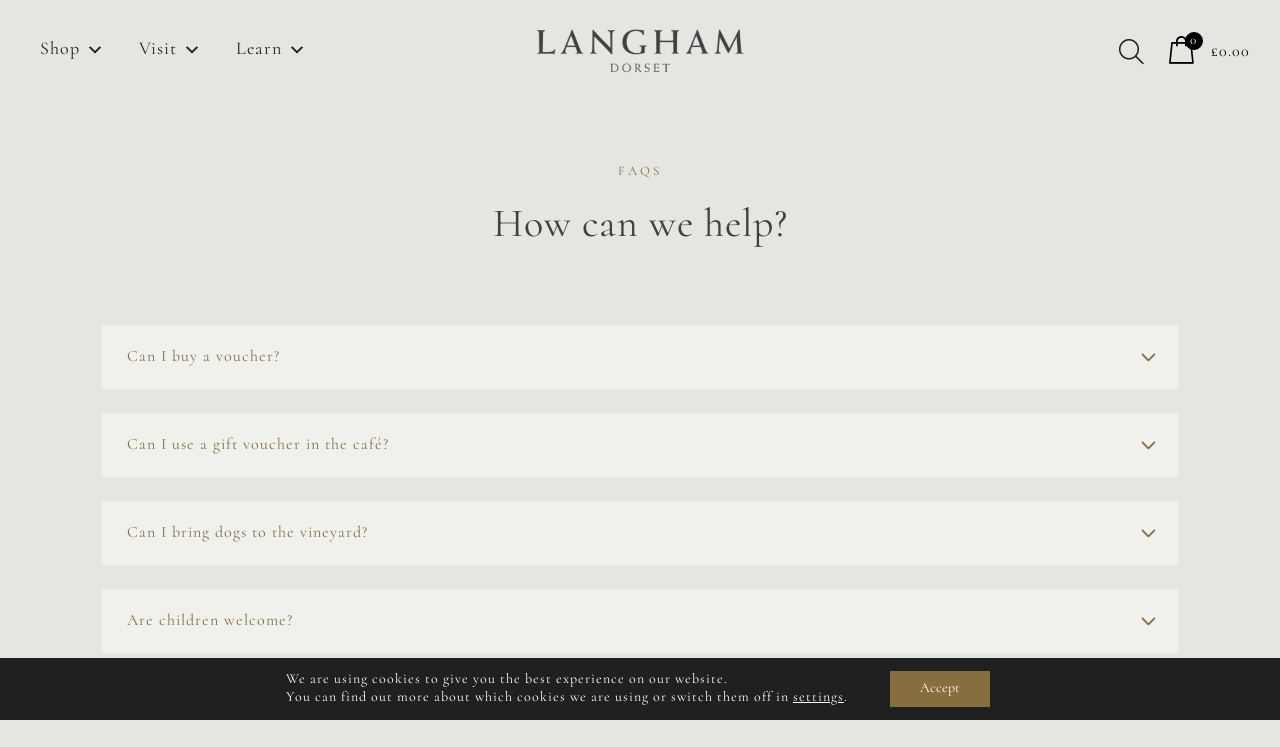

--- FILE ---
content_type: text/html; charset=UTF-8
request_url: https://langhamwine.co.uk/faqs/
body_size: 24639
content:
<!DOCTYPE html>
<html lang="en-GB">
<head>
<meta charset="UTF-8">
<meta name="viewport" content="width=device-width, initial-scale=1">
<link rel="profile" href="http://gmpg.org/xfn/11">
<link rel="pingback" href="https://langhamwine.co.uk/xmlrpc.php">
<link rel="stylesheet" href="https://use.typekit.net/ead1txe.css">
    
    <meta name='robots' content='index, follow, max-image-preview:large, max-snippet:-1, max-video-preview:-1' />

	<!-- This site is optimized with the Yoast SEO plugin v26.8 - https://yoast.com/product/yoast-seo-wordpress/ -->
	<title>FAQs | Langham Wine Estate | English Sparkling Wine | Dorset</title>
	<meta name="description" content="Find answers to your questions about Langham Wine Estate. Our FAQs cover everything from wine production to visiting the estate, helping you make the most of your experience in Dorset." />
	<link rel="canonical" href="https://langhamwine.co.uk/faqs/" />
	<meta property="og:locale" content="en_GB" />
	<meta property="og:type" content="article" />
	<meta property="og:title" content="FAQs | Langham Wine Estate | English Sparkling Wine | Dorset" />
	<meta property="og:description" content="Find answers to your questions about Langham Wine Estate. Our FAQs cover everything from wine production to visiting the estate, helping you make the most of your experience in Dorset." />
	<meta property="og:url" content="https://langhamwine.co.uk/faqs/" />
	<meta property="og:site_name" content="Langham Wine Estate" />
	<meta property="article:publisher" content="https://www.facebook.com/langhamwinery/" />
	<meta property="article:modified_time" content="2024-09-09T08:55:13+00:00" />
	<meta property="og:image" content="https://langhamwine.co.uk/wp-content/uploads/2024/08/hires-1992-2-1.jpg-resize-1.jpg" />
	<meta property="og:image:width" content="1800" />
	<meta property="og:image:height" content="922" />
	<meta property="og:image:type" content="image/jpeg" />
	<meta name="twitter:card" content="summary_large_image" />
	<script type="application/ld+json" class="yoast-schema-graph">{"@context":"https://schema.org","@graph":[{"@type":"WebPage","@id":"https://langhamwine.co.uk/faqs/","url":"https://langhamwine.co.uk/faqs/","name":"FAQs | Langham Wine Estate | English Sparkling Wine | Dorset","isPartOf":{"@id":"https://langhamwine.co.uk/#website"},"datePublished":"2021-06-10T10:18:00+00:00","dateModified":"2024-09-09T08:55:13+00:00","description":"Find answers to your questions about Langham Wine Estate. Our FAQs cover everything from wine production to visiting the estate, helping you make the most of your experience in Dorset.","breadcrumb":{"@id":"https://langhamwine.co.uk/faqs/#breadcrumb"},"inLanguage":"en-GB","potentialAction":[{"@type":"ReadAction","target":["https://langhamwine.co.uk/faqs/"]}]},{"@type":"BreadcrumbList","@id":"https://langhamwine.co.uk/faqs/#breadcrumb","itemListElement":[{"@type":"ListItem","position":1,"name":"Home","item":"https://langhamwine.co.uk/"},{"@type":"ListItem","position":2,"name":"FAQs"}]},{"@type":"WebSite","@id":"https://langhamwine.co.uk/#website","url":"https://langhamwine.co.uk/","name":"Langham Wine Estate","description":"Internationally acclaimed, low intervention sparkling wine","publisher":{"@id":"https://langhamwine.co.uk/#organization"},"potentialAction":[{"@type":"SearchAction","target":{"@type":"EntryPoint","urlTemplate":"https://langhamwine.co.uk/?s={search_term_string}"},"query-input":{"@type":"PropertyValueSpecification","valueRequired":true,"valueName":"search_term_string"}}],"inLanguage":"en-GB"},{"@type":"Organization","@id":"https://langhamwine.co.uk/#organization","name":"Langham Wine Estate","url":"https://langhamwine.co.uk/","logo":{"@type":"ImageObject","inLanguage":"en-GB","@id":"https://langhamwine.co.uk/#/schema/logo/image/","url":"https://langhamwine.co.uk/wp-content/uploads/2022/11/langham-logo_hires.png","contentUrl":"https://langhamwine.co.uk/wp-content/uploads/2022/11/langham-logo_hires.png","width":902,"height":437,"caption":"Langham Wine Estate"},"image":{"@id":"https://langhamwine.co.uk/#/schema/logo/image/"},"sameAs":["https://www.facebook.com/langhamwinery/","https://www.instagram.com/langhamwinery/","https://www.linkedin.com/company/langham-wine-estate/?viewAsMember=true"]}]}</script>
	<!-- / Yoast SEO plugin. -->


<link rel='dns-prefetch' href='//maps.googleapis.com' />
<link rel='dns-prefetch' href='//cdnjs.cloudflare.com' />
<link rel="alternate" type="application/rss+xml" title="Langham Wine Estate &raquo; Feed" href="https://langhamwine.co.uk/feed/" />
<link rel="alternate" type="application/rss+xml" title="Langham Wine Estate &raquo; Comments Feed" href="https://langhamwine.co.uk/comments/feed/" />
<link rel="alternate" title="oEmbed (JSON)" type="application/json+oembed" href="https://langhamwine.co.uk/wp-json/oembed/1.0/embed?url=https%3A%2F%2Flanghamwine.co.uk%2Ffaqs%2F" />
<link rel="alternate" title="oEmbed (XML)" type="text/xml+oembed" href="https://langhamwine.co.uk/wp-json/oembed/1.0/embed?url=https%3A%2F%2Flanghamwine.co.uk%2Ffaqs%2F&#038;format=xml" />
<style id='wp-img-auto-sizes-contain-inline-css' type='text/css'>
img:is([sizes=auto i],[sizes^="auto," i]){contain-intrinsic-size:3000px 1500px}
/*# sourceURL=wp-img-auto-sizes-contain-inline-css */
</style>
<link rel='stylesheet' id='flexslider-style-css' href='https://langhamwine.co.uk/wp-content/themes/gdw/css/flexslider.css?ver=6.9' type='text/css' media='all' />
<style id='wp-emoji-styles-inline-css' type='text/css'>

	img.wp-smiley, img.emoji {
		display: inline !important;
		border: none !important;
		box-shadow: none !important;
		height: 1em !important;
		width: 1em !important;
		margin: 0 0.07em !important;
		vertical-align: -0.1em !important;
		background: none !important;
		padding: 0 !important;
	}
/*# sourceURL=wp-emoji-styles-inline-css */
</style>
<link rel='stylesheet' id='wp-components-css' href='https://langhamwine.co.uk/wp-includes/css/dist/components/style.min.css?ver=6.9' type='text/css' media='all' />
<link rel='stylesheet' id='wp-preferences-css' href='https://langhamwine.co.uk/wp-includes/css/dist/preferences/style.min.css?ver=6.9' type='text/css' media='all' />
<link rel='stylesheet' id='wp-block-editor-css' href='https://langhamwine.co.uk/wp-includes/css/dist/block-editor/style.min.css?ver=6.9' type='text/css' media='all' />
<link rel='stylesheet' id='popup-maker-block-library-style-css' href='https://langhamwine.co.uk/wp-content/plugins/popup-maker/dist/packages/block-library-style.css?ver=dbea705cfafe089d65f1' type='text/css' media='all' />
<link rel='stylesheet' id='edsanimate-animo-css-css' href='https://langhamwine.co.uk/wp-content/plugins/animate-it/assets/css/animate-animo.css?ver=6.9' type='text/css' media='all' />
<link rel='stylesheet' id='contact-form-7-css' href='https://langhamwine.co.uk/wp-content/plugins/contact-form-7/includes/css/styles.css?ver=6.1.4' type='text/css' media='all' />
<link rel='stylesheet' id='follow-up-emails-css' href='https://langhamwine.co.uk/wp-content/plugins/woocommerce-follow-up-emails/templates/followups.css?ver=4.9.7' type='text/css' media='all' />
<link rel='stylesheet' id='woocommerce-layout-css' href='https://langhamwine.co.uk/wp-content/plugins/woocommerce/assets/css/woocommerce-layout.css?ver=10.4.3' type='text/css' media='all' />
<link rel='stylesheet' id='woocommerce-smallscreen-css' href='https://langhamwine.co.uk/wp-content/plugins/woocommerce/assets/css/woocommerce-smallscreen.css?ver=10.4.3' type='text/css' media='only screen and (max-width: 768px)' />
<link rel='stylesheet' id='woocommerce-general-css' href='https://langhamwine.co.uk/wp-content/plugins/woocommerce/assets/css/woocommerce.css?ver=10.4.3' type='text/css' media='all' />
<style id='woocommerce-inline-inline-css' type='text/css'>
.woocommerce form .form-row .required { visibility: visible; }
/*# sourceURL=woocommerce-inline-inline-css */
</style>
<link rel='stylesheet' id='megamenu-css' href='https://langhamwine.co.uk/wp-content/uploads/maxmegamenu/style.css?ver=0894b6' type='text/css' media='all' />
<link rel='stylesheet' id='dashicons-css' href='https://langhamwine.co.uk/wp-includes/css/dashicons.min.css?ver=6.9' type='text/css' media='all' />
<link rel='stylesheet' id='megamenu-genericons-css' href='https://langhamwine.co.uk/wp-content/plugins/megamenu-pro/icons/genericons/genericons/genericons.css?ver=2.4.4' type='text/css' media='all' />
<link rel='stylesheet' id='megamenu-fontawesome6-css' href='https://langhamwine.co.uk/wp-content/plugins/megamenu-pro/icons/fontawesome6/css/all.min.css?ver=2.4.4' type='text/css' media='all' />
<link rel='stylesheet' id='search-filter-plugin-styles-css' href='https://langhamwine.co.uk/wp-content/plugins/search-filter-pro/public/assets/css/search-filter.min.css?ver=2.5.21' type='text/css' media='all' />
<link rel='stylesheet' id='jquery-ui-style-css' href='https://langhamwine.co.uk/wp-content/plugins/woocommerce-bookings/dist/jquery-ui-styles.css?ver=1.11.4-wc-bookings.3.0.2' type='text/css' media='all' />
<link rel='stylesheet' id='wc-bookings-styles-css' href='https://langhamwine.co.uk/wp-content/plugins/woocommerce-bookings/dist/frontend.css?ver=3.0.2' type='text/css' media='all' />
<link rel='stylesheet' id='slick-css' href='https://langhamwine.co.uk/wp-content/plugins/woo-smart-quick-view/assets/libs/slick/slick.css?ver=6.9' type='text/css' media='all' />
<link rel='stylesheet' id='perfect-scrollbar-css' href='https://langhamwine.co.uk/wp-content/plugins/woo-smart-quick-view/assets/libs/perfect-scrollbar/css/perfect-scrollbar.min.css?ver=6.9' type='text/css' media='all' />
<link rel='stylesheet' id='perfect-scrollbar-wpc-css' href='https://langhamwine.co.uk/wp-content/plugins/woo-smart-quick-view/assets/libs/perfect-scrollbar/css/custom-theme.css?ver=6.9' type='text/css' media='all' />
<link rel='stylesheet' id='magnific-popup-css' href='https://langhamwine.co.uk/wp-content/plugins/woo-smart-quick-view/assets/libs/magnific-popup/magnific-popup.css?ver=6.9' type='text/css' media='all' />
<link rel='stylesheet' id='woosq-feather-css' href='https://langhamwine.co.uk/wp-content/plugins/woo-smart-quick-view/assets/libs/feather/feather.css?ver=6.9' type='text/css' media='all' />
<link rel='stylesheet' id='woosq-icons-css' href='https://langhamwine.co.uk/wp-content/plugins/woo-smart-quick-view/assets/css/icons.css?ver=4.2.8' type='text/css' media='all' />
<link rel='stylesheet' id='woosq-frontend-css' href='https://langhamwine.co.uk/wp-content/plugins/woo-smart-quick-view/assets/css/frontend.css?ver=4.2.8' type='text/css' media='all' />
<link rel='stylesheet' id='xoo-wsc-fonts-css' href='https://langhamwine.co.uk/wp-content/plugins/side-cart-woocommerce/assets/css/xoo-wsc-fonts.css?ver=2.7.2' type='text/css' media='all' />
<link rel='stylesheet' id='xoo-wsc-style-css' href='https://langhamwine.co.uk/wp-content/plugins/side-cart-woocommerce/assets/css/xoo-wsc-style.css?ver=2.7.2' type='text/css' media='all' />
<style id='xoo-wsc-style-inline-css' type='text/css'>



 

.xoo-wsc-footer{
	background-color: #e5e6e2;
	color: #171f2f;
	padding: 10px 20px;
	box-shadow: 0 none;
}

.xoo-wsc-footer, .xoo-wsc-footer a, .xoo-wsc-footer .amount{
	font-size: 14px;
}

.xoo-wsc-btn .amount{
	color: #000000}

.xoo-wsc-btn:hover .amount{
	color: #000000;
}

.xoo-wsc-ft-buttons-cont{
	grid-template-columns: auto;
}

.xoo-wsc-basket{
	bottom: 8px;
	right: 6px;
	background-color: #ffffff;
	color: #141414;
	box-shadow: 0;
	border-radius: 50%;
	display: none;
	width: 60px;
	height: 60px;
}


.xoo-wsc-bki{
	font-size: 30px}

.xoo-wsc-items-count{
	top: -9px;
	left: -8px;
}

.xoo-wsc-items-count, .xoo-wsch-items-count{
	background-color: #141414;
	color: #ffffff;
}

.xoo-wsc-container, .xoo-wsc-slider{
	max-width: 290px;
	right: -290px;
	top: 0;bottom: 0;
	bottom: 0;
	font-family: cormorant}


.xoo-wsc-cart-active .xoo-wsc-container, .xoo-wsc-slider-active .xoo-wsc-slider{
	right: 0;
}


.xoo-wsc-cart-active .xoo-wsc-basket{
	right: 290px;
}

.xoo-wsc-slider{
	right: -290px;
}

span.xoo-wsch-close {
    font-size: 22px;
}

	.xoo-wsch-top{
		justify-content: flex-start;
	}
	span.xoo-wsch-close {
	    right: 10px;
	}

.xoo-wsch-text{
	font-size: 20px;
}

.xoo-wsc-header{
	color: #000000;
	background-color: #e5e6e2;
	border-bottom: 0 none;
	padding: 15px 15px;
}


.xoo-wsc-body{
	background-color: #e5e6e2;
}

.xoo-wsc-products:not(.xoo-wsc-pattern-card), .xoo-wsc-products:not(.xoo-wsc-pattern-card) span.amount, .xoo-wsc-products:not(.xoo-wsc-pattern-card) a{
	font-size: 14px;
	color: #000000;
}

.xoo-wsc-products:not(.xoo-wsc-pattern-card) .xoo-wsc-product{
	padding: 20px 15px;
	margin: 0;
	border-radius: 0px;
	box-shadow: 0 0;
	background-color: transparent;
}

.xoo-wsc-sum-col{
	justify-content: center;
}


/** Shortcode **/
.xoo-wsc-sc-count{
	background-color: #000000;
	color: #ffffff;
}

.xoo-wsc-sc-bki{
	font-size: 28px;
	color: #000000;
}
.xoo-wsc-sc-cont{
	color: #000000;
}


.xoo-wsc-product dl.variation {
	display: block;
}


.xoo-wsc-product-cont{
	padding: 10px 10px;
}

.xoo-wsc-products:not(.xoo-wsc-pattern-card) .xoo-wsc-img-col{
	width: 20%;
}

.xoo-wsc-pattern-card .xoo-wsc-img-col img{
	max-width: 100%;
	height: auto;
}

.xoo-wsc-products:not(.xoo-wsc-pattern-card) .xoo-wsc-sum-col{
	width: 80%;
}

.xoo-wsc-pattern-card .xoo-wsc-product-cont{
	width: 50% 
}

@media only screen and (max-width: 600px) {
	.xoo-wsc-pattern-card .xoo-wsc-product-cont  {
		width: 50%;
	}
}


.xoo-wsc-pattern-card .xoo-wsc-product{
	border: 0;
	box-shadow: 0px 10px 15px -12px #0000001a;
}


.xoo-wsc-sm-front{
	background-color: #eee;
}
.xoo-wsc-pattern-card, .xoo-wsc-sm-front{
	border-bottom-left-radius: 5px;
	border-bottom-right-radius: 5px;
}
.xoo-wsc-pattern-card, .xoo-wsc-img-col img, .xoo-wsc-img-col, .xoo-wsc-sm-back-cont{
	border-top-left-radius: 5px;
	border-top-right-radius: 5px;
}
.xoo-wsc-sm-back{
	background-color: #fff;
}
.xoo-wsc-pattern-card, .xoo-wsc-pattern-card a, .xoo-wsc-pattern-card .amount{
	font-size: 14px;
}

.xoo-wsc-sm-front, .xoo-wsc-sm-front a, .xoo-wsc-sm-front .amount{
	color: #000;
}

.xoo-wsc-sm-back, .xoo-wsc-sm-back a, .xoo-wsc-sm-back .amount{
	color: #000;
}


.magictime {
    animation-duration: 0.5s;
}



span.xoo-wsch-items-count{
	height: 20px;
	line-height: 20px;
	width: 20px;
}

span.xoo-wsch-icon{
	font-size: 30px
}

.xoo-wsc-smr-del{
	font-size: 14px
}
/*# sourceURL=xoo-wsc-style-inline-css */
</style>
<link rel='stylesheet' id='slick-css-css' href='https://langhamwine.co.uk/wp-content/themes/gdw/css/slick.css?ver=6.9' type='text/css' media='all' />
<link rel='stylesheet' id='slick-theme-css-css' href='https://langhamwine.co.uk/wp-content/themes/gdw/css/slick-theme.css?ver=6.9' type='text/css' media='all' />
<link rel='stylesheet' id='bootstrap-css' href='https://langhamwine.co.uk/wp-content/themes/gdw/css/bootstrap.css?ver=9' type='text/css' media='all' />
<link rel='stylesheet' id='gdw-style-css' href='https://langhamwine.co.uk/wp-content/themes/gdw/style.css?ver=6.9' type='text/css' media='all' />
<link rel='stylesheet' id='wc-pb-checkout-blocks-css' href='https://langhamwine.co.uk/wp-content/plugins/woocommerce-product-bundles/assets/css/frontend/checkout-blocks.css?ver=8.5.5' type='text/css' media='all' />
<link rel='stylesheet' id='wc-bundle-style-css' href='https://langhamwine.co.uk/wp-content/plugins/woocommerce-product-bundles/assets/css/frontend/woocommerce.css?ver=8.5.5' type='text/css' media='all' />
<link rel='stylesheet' id='moove_gdpr_frontend-css' href='https://langhamwine.co.uk/wp-content/plugins/gdpr-cookie-compliance/dist/styles/gdpr-main-nf.css?ver=5.0.9' type='text/css' media='all' />
<style id='moove_gdpr_frontend-inline-css' type='text/css'>
				#moove_gdpr_cookie_modal .moove-gdpr-modal-content .moove-gdpr-tab-main h3.tab-title, 
				#moove_gdpr_cookie_modal .moove-gdpr-modal-content .moove-gdpr-tab-main span.tab-title,
				#moove_gdpr_cookie_modal .moove-gdpr-modal-content .moove-gdpr-modal-left-content #moove-gdpr-menu li a, 
				#moove_gdpr_cookie_modal .moove-gdpr-modal-content .moove-gdpr-modal-left-content #moove-gdpr-menu li button,
				#moove_gdpr_cookie_modal .moove-gdpr-modal-content .moove-gdpr-modal-left-content .moove-gdpr-branding-cnt a,
				#moove_gdpr_cookie_modal .moove-gdpr-modal-content .moove-gdpr-modal-footer-content .moove-gdpr-button-holder a.mgbutton, 
				#moove_gdpr_cookie_modal .moove-gdpr-modal-content .moove-gdpr-modal-footer-content .moove-gdpr-button-holder button.mgbutton,
				#moove_gdpr_cookie_modal .cookie-switch .cookie-slider:after, 
				#moove_gdpr_cookie_modal .cookie-switch .slider:after, 
				#moove_gdpr_cookie_modal .switch .cookie-slider:after, 
				#moove_gdpr_cookie_modal .switch .slider:after,
				#moove_gdpr_cookie_info_bar .moove-gdpr-info-bar-container .moove-gdpr-info-bar-content p, 
				#moove_gdpr_cookie_info_bar .moove-gdpr-info-bar-container .moove-gdpr-info-bar-content p a,
				#moove_gdpr_cookie_info_bar .moove-gdpr-info-bar-container .moove-gdpr-info-bar-content a.mgbutton, 
				#moove_gdpr_cookie_info_bar .moove-gdpr-info-bar-container .moove-gdpr-info-bar-content button.mgbutton,
				#moove_gdpr_cookie_modal .moove-gdpr-modal-content .moove-gdpr-tab-main .moove-gdpr-tab-main-content h1, 
				#moove_gdpr_cookie_modal .moove-gdpr-modal-content .moove-gdpr-tab-main .moove-gdpr-tab-main-content h2, 
				#moove_gdpr_cookie_modal .moove-gdpr-modal-content .moove-gdpr-tab-main .moove-gdpr-tab-main-content h3, 
				#moove_gdpr_cookie_modal .moove-gdpr-modal-content .moove-gdpr-tab-main .moove-gdpr-tab-main-content h4, 
				#moove_gdpr_cookie_modal .moove-gdpr-modal-content .moove-gdpr-tab-main .moove-gdpr-tab-main-content h5, 
				#moove_gdpr_cookie_modal .moove-gdpr-modal-content .moove-gdpr-tab-main .moove-gdpr-tab-main-content h6,
				#moove_gdpr_cookie_modal .moove-gdpr-modal-content.moove_gdpr_modal_theme_v2 .moove-gdpr-modal-title .tab-title,
				#moove_gdpr_cookie_modal .moove-gdpr-modal-content.moove_gdpr_modal_theme_v2 .moove-gdpr-tab-main h3.tab-title, 
				#moove_gdpr_cookie_modal .moove-gdpr-modal-content.moove_gdpr_modal_theme_v2 .moove-gdpr-tab-main span.tab-title,
				#moove_gdpr_cookie_modal .moove-gdpr-modal-content.moove_gdpr_modal_theme_v2 .moove-gdpr-branding-cnt a {
					font-weight: inherit				}
			#moove_gdpr_cookie_modal,#moove_gdpr_cookie_info_bar,.gdpr_cookie_settings_shortcode_content{font-family:inherit}#moove_gdpr_save_popup_settings_button{background-color:#373737;color:#fff}#moove_gdpr_save_popup_settings_button:hover{background-color:#000}#moove_gdpr_cookie_info_bar .moove-gdpr-info-bar-container .moove-gdpr-info-bar-content a.mgbutton,#moove_gdpr_cookie_info_bar .moove-gdpr-info-bar-container .moove-gdpr-info-bar-content button.mgbutton{background-color:#876e3f}#moove_gdpr_cookie_modal .moove-gdpr-modal-content .moove-gdpr-modal-footer-content .moove-gdpr-button-holder a.mgbutton,#moove_gdpr_cookie_modal .moove-gdpr-modal-content .moove-gdpr-modal-footer-content .moove-gdpr-button-holder button.mgbutton,.gdpr_cookie_settings_shortcode_content .gdpr-shr-button.button-green{background-color:#876e3f;border-color:#876e3f}#moove_gdpr_cookie_modal .moove-gdpr-modal-content .moove-gdpr-modal-footer-content .moove-gdpr-button-holder a.mgbutton:hover,#moove_gdpr_cookie_modal .moove-gdpr-modal-content .moove-gdpr-modal-footer-content .moove-gdpr-button-holder button.mgbutton:hover,.gdpr_cookie_settings_shortcode_content .gdpr-shr-button.button-green:hover{background-color:#fff;color:#876e3f}#moove_gdpr_cookie_modal .moove-gdpr-modal-content .moove-gdpr-modal-close i,#moove_gdpr_cookie_modal .moove-gdpr-modal-content .moove-gdpr-modal-close span.gdpr-icon{background-color:#876e3f;border:1px solid #876e3f}#moove_gdpr_cookie_info_bar span.moove-gdpr-infobar-allow-all.focus-g,#moove_gdpr_cookie_info_bar span.moove-gdpr-infobar-allow-all:focus,#moove_gdpr_cookie_info_bar button.moove-gdpr-infobar-allow-all.focus-g,#moove_gdpr_cookie_info_bar button.moove-gdpr-infobar-allow-all:focus,#moove_gdpr_cookie_info_bar span.moove-gdpr-infobar-reject-btn.focus-g,#moove_gdpr_cookie_info_bar span.moove-gdpr-infobar-reject-btn:focus,#moove_gdpr_cookie_info_bar button.moove-gdpr-infobar-reject-btn.focus-g,#moove_gdpr_cookie_info_bar button.moove-gdpr-infobar-reject-btn:focus,#moove_gdpr_cookie_info_bar span.change-settings-button.focus-g,#moove_gdpr_cookie_info_bar span.change-settings-button:focus,#moove_gdpr_cookie_info_bar button.change-settings-button.focus-g,#moove_gdpr_cookie_info_bar button.change-settings-button:focus{-webkit-box-shadow:0 0 1px 3px #876e3f;-moz-box-shadow:0 0 1px 3px #876e3f;box-shadow:0 0 1px 3px #876e3f}#moove_gdpr_cookie_modal .moove-gdpr-modal-content .moove-gdpr-modal-close i:hover,#moove_gdpr_cookie_modal .moove-gdpr-modal-content .moove-gdpr-modal-close span.gdpr-icon:hover,#moove_gdpr_cookie_info_bar span[data-href]>u.change-settings-button{color:#876e3f}#moove_gdpr_cookie_modal .moove-gdpr-modal-content .moove-gdpr-modal-left-content #moove-gdpr-menu li.menu-item-selected a span.gdpr-icon,#moove_gdpr_cookie_modal .moove-gdpr-modal-content .moove-gdpr-modal-left-content #moove-gdpr-menu li.menu-item-selected button span.gdpr-icon{color:inherit}#moove_gdpr_cookie_modal .moove-gdpr-modal-content .moove-gdpr-modal-left-content #moove-gdpr-menu li a span.gdpr-icon,#moove_gdpr_cookie_modal .moove-gdpr-modal-content .moove-gdpr-modal-left-content #moove-gdpr-menu li button span.gdpr-icon{color:inherit}#moove_gdpr_cookie_modal .gdpr-acc-link{line-height:0;font-size:0;color:transparent;position:absolute}#moove_gdpr_cookie_modal .moove-gdpr-modal-content .moove-gdpr-modal-close:hover i,#moove_gdpr_cookie_modal .moove-gdpr-modal-content .moove-gdpr-modal-left-content #moove-gdpr-menu li a,#moove_gdpr_cookie_modal .moove-gdpr-modal-content .moove-gdpr-modal-left-content #moove-gdpr-menu li button,#moove_gdpr_cookie_modal .moove-gdpr-modal-content .moove-gdpr-modal-left-content #moove-gdpr-menu li button i,#moove_gdpr_cookie_modal .moove-gdpr-modal-content .moove-gdpr-modal-left-content #moove-gdpr-menu li a i,#moove_gdpr_cookie_modal .moove-gdpr-modal-content .moove-gdpr-tab-main .moove-gdpr-tab-main-content a:hover,#moove_gdpr_cookie_info_bar.moove-gdpr-dark-scheme .moove-gdpr-info-bar-container .moove-gdpr-info-bar-content a.mgbutton:hover,#moove_gdpr_cookie_info_bar.moove-gdpr-dark-scheme .moove-gdpr-info-bar-container .moove-gdpr-info-bar-content button.mgbutton:hover,#moove_gdpr_cookie_info_bar.moove-gdpr-dark-scheme .moove-gdpr-info-bar-container .moove-gdpr-info-bar-content a:hover,#moove_gdpr_cookie_info_bar.moove-gdpr-dark-scheme .moove-gdpr-info-bar-container .moove-gdpr-info-bar-content button:hover,#moove_gdpr_cookie_info_bar.moove-gdpr-dark-scheme .moove-gdpr-info-bar-container .moove-gdpr-info-bar-content span.change-settings-button:hover,#moove_gdpr_cookie_info_bar.moove-gdpr-dark-scheme .moove-gdpr-info-bar-container .moove-gdpr-info-bar-content button.change-settings-button:hover,#moove_gdpr_cookie_info_bar.moove-gdpr-dark-scheme .moove-gdpr-info-bar-container .moove-gdpr-info-bar-content u.change-settings-button:hover,#moove_gdpr_cookie_info_bar span[data-href]>u.change-settings-button,#moove_gdpr_cookie_info_bar.moove-gdpr-dark-scheme .moove-gdpr-info-bar-container .moove-gdpr-info-bar-content a.mgbutton.focus-g,#moove_gdpr_cookie_info_bar.moove-gdpr-dark-scheme .moove-gdpr-info-bar-container .moove-gdpr-info-bar-content button.mgbutton.focus-g,#moove_gdpr_cookie_info_bar.moove-gdpr-dark-scheme .moove-gdpr-info-bar-container .moove-gdpr-info-bar-content a.focus-g,#moove_gdpr_cookie_info_bar.moove-gdpr-dark-scheme .moove-gdpr-info-bar-container .moove-gdpr-info-bar-content button.focus-g,#moove_gdpr_cookie_info_bar.moove-gdpr-dark-scheme .moove-gdpr-info-bar-container .moove-gdpr-info-bar-content a.mgbutton:focus,#moove_gdpr_cookie_info_bar.moove-gdpr-dark-scheme .moove-gdpr-info-bar-container .moove-gdpr-info-bar-content button.mgbutton:focus,#moove_gdpr_cookie_info_bar.moove-gdpr-dark-scheme .moove-gdpr-info-bar-container .moove-gdpr-info-bar-content a:focus,#moove_gdpr_cookie_info_bar.moove-gdpr-dark-scheme .moove-gdpr-info-bar-container .moove-gdpr-info-bar-content button:focus,#moove_gdpr_cookie_info_bar.moove-gdpr-dark-scheme .moove-gdpr-info-bar-container .moove-gdpr-info-bar-content span.change-settings-button.focus-g,span.change-settings-button:focus,button.change-settings-button.focus-g,button.change-settings-button:focus,#moove_gdpr_cookie_info_bar.moove-gdpr-dark-scheme .moove-gdpr-info-bar-container .moove-gdpr-info-bar-content u.change-settings-button.focus-g,#moove_gdpr_cookie_info_bar.moove-gdpr-dark-scheme .moove-gdpr-info-bar-container .moove-gdpr-info-bar-content u.change-settings-button:focus{color:#876e3f}#moove_gdpr_cookie_modal .moove-gdpr-branding.focus-g span,#moove_gdpr_cookie_modal .moove-gdpr-modal-content .moove-gdpr-tab-main a.focus-g,#moove_gdpr_cookie_modal .moove-gdpr-modal-content .moove-gdpr-tab-main .gdpr-cd-details-toggle.focus-g{color:#876e3f}#moove_gdpr_cookie_modal.gdpr_lightbox-hide{display:none}#moove_gdpr_cookie_info_bar .moove-gdpr-info-bar-container .moove-gdpr-info-bar-content a.mgbutton,#moove_gdpr_cookie_info_bar .moove-gdpr-info-bar-container .moove-gdpr-info-bar-content button.mgbutton,#moove_gdpr_cookie_modal .moove-gdpr-modal-content .moove-gdpr-modal-footer-content .moove-gdpr-button-holder a.mgbutton,#moove_gdpr_cookie_modal .moove-gdpr-modal-content .moove-gdpr-modal-footer-content .moove-gdpr-button-holder button.mgbutton,.gdpr-shr-button,#moove_gdpr_cookie_info_bar .moove-gdpr-infobar-close-btn{border-radius:0}
/*# sourceURL=moove_gdpr_frontend-inline-css */
</style>
<link rel='stylesheet' id='wapf-frontend-css' href='https://langhamwine.co.uk/wp-content/plugins/advanced-product-fields-for-woocommerce-pro/assets/css/frontend.min.css?ver=2.7.6' type='text/css' media='all' />
<link rel='stylesheet' id='lipscore-styles-css' href='https://langhamwine.co.uk/wp-content/plugins/woocommerce-plugin-main/assets/css/widget.css?ver=0.4.4' type='text/css' media='all' />
<script type="text/template" id="tmpl-variation-template">
	<div class="woocommerce-variation-description">{{{ data.variation.variation_description }}}</div>
	<div class="woocommerce-variation-price">{{{ data.variation.price_html }}}</div>
	<div class="woocommerce-variation-availability">{{{ data.variation.availability_html }}}</div>
</script>
<script type="text/template" id="tmpl-unavailable-variation-template">
	<p role="alert">Sorry, this product is unavailable. Please choose a different combination.</p>
</script>
<script type="text/javascript" src="https://langhamwine.co.uk/wp-includes/js/jquery/jquery.min.js?ver=3.7.1" id="jquery-core-js"></script>
<script type="text/javascript" src="https://langhamwine.co.uk/wp-includes/js/jquery/jquery-migrate.min.js?ver=3.4.1" id="jquery-migrate-js"></script>
<script type="text/javascript" src="https://langhamwine.co.uk/wp-content/themes/gdw/js/jquery.flexslider-min.js?ver=6.9" id="jquery_flexslider-js"></script>
<script type="text/javascript" src="https://langhamwine.co.uk/wp-includes/js/underscore.min.js?ver=1.13.7" id="underscore-js"></script>
<script type="text/javascript" id="wp-util-js-extra">
/* <![CDATA[ */
var _wpUtilSettings = {"ajax":{"url":"/wp-admin/admin-ajax.php"}};
//# sourceURL=wp-util-js-extra
/* ]]> */
</script>
<script type="text/javascript" src="https://langhamwine.co.uk/wp-includes/js/wp-util.min.js?ver=6.9" id="wp-util-js"></script>
<script type="text/javascript" src="https://langhamwine.co.uk/wp-content/plugins/woocommerce/assets/js/jquery-blockui/jquery.blockUI.min.js?ver=2.7.0-wc.10.4.3" id="wc-jquery-blockui-js" data-wp-strategy="defer"></script>
<script type="text/javascript" src="https://langhamwine.co.uk/wp-content/plugins/sticky-menu-or-anything-on-scroll/assets/js/jq-sticky-anything.min.js?ver=2.1.1" id="stickyAnythingLib-js"></script>
<script type="text/javascript" id="fue-account-subscriptions-js-extra">
/* <![CDATA[ */
var FUE = {"ajaxurl":"https://langhamwine.co.uk/wp-admin/admin-ajax.php","ajax_loader":"https://langhamwine.co.uk/wp-content/plugins/woocommerce-follow-up-emails/templates/images/ajax-loader.gif"};
//# sourceURL=fue-account-subscriptions-js-extra
/* ]]> */
</script>
<script type="text/javascript" src="https://langhamwine.co.uk/wp-content/plugins/woocommerce-follow-up-emails/templates/js/fue-account-subscriptions.js?ver=4.9.7" id="fue-account-subscriptions-js"></script>
<script type="text/javascript" id="wc-add-to-cart-js-extra">
/* <![CDATA[ */
var wc_add_to_cart_params = {"ajax_url":"/wp-admin/admin-ajax.php","wc_ajax_url":"/?wc-ajax=%%endpoint%%","i18n_view_cart":"View basket","cart_url":"https://langhamwine.co.uk/basket/","is_cart":"","cart_redirect_after_add":"no"};
//# sourceURL=wc-add-to-cart-js-extra
/* ]]> */
</script>
<script type="text/javascript" src="https://langhamwine.co.uk/wp-content/plugins/woocommerce/assets/js/frontend/add-to-cart.min.js?ver=10.4.3" id="wc-add-to-cart-js" defer="defer" data-wp-strategy="defer"></script>
<script type="text/javascript" src="https://langhamwine.co.uk/wp-content/plugins/woocommerce/assets/js/js-cookie/js.cookie.min.js?ver=2.1.4-wc.10.4.3" id="wc-js-cookie-js" defer="defer" data-wp-strategy="defer"></script>
<script type="text/javascript" id="woocommerce-js-extra">
/* <![CDATA[ */
var woocommerce_params = {"ajax_url":"/wp-admin/admin-ajax.php","wc_ajax_url":"/?wc-ajax=%%endpoint%%","i18n_password_show":"Show password","i18n_password_hide":"Hide password"};
//# sourceURL=woocommerce-js-extra
/* ]]> */
</script>
<script type="text/javascript" src="https://langhamwine.co.uk/wp-content/plugins/woocommerce/assets/js/frontend/woocommerce.min.js?ver=10.4.3" id="woocommerce-js" defer="defer" data-wp-strategy="defer"></script>
<script type="text/javascript" id="search-filter-plugin-build-js-extra">
/* <![CDATA[ */
var SF_LDATA = {"ajax_url":"https://langhamwine.co.uk/wp-admin/admin-ajax.php","home_url":"https://langhamwine.co.uk/","extensions":[]};
//# sourceURL=search-filter-plugin-build-js-extra
/* ]]> */
</script>
<script type="text/javascript" src="https://langhamwine.co.uk/wp-content/plugins/search-filter-pro/public/assets/js/search-filter-build.min.js?ver=2.5.21" id="search-filter-plugin-build-js"></script>
<script type="text/javascript" src="https://langhamwine.co.uk/wp-content/plugins/search-filter-pro/public/assets/js/chosen.jquery.min.js?ver=2.5.21" id="search-filter-plugin-chosen-js"></script>
<script type="text/javascript" src="https://langhamwine.co.uk/wp-content/themes/gdw/js/jquery-1.11.0.min.js?ver=1.11.0" id="jquery-min-js-js"></script>
<script type="text/javascript" src="https://langhamwine.co.uk/wp-content/themes/gdw/js/slick.min.js?ver=6.9" id="slick-min-js-js"></script>
<script type="text/javascript" src="https://langhamwine.co.uk/wp-content/themes/gdw/js/custom-slick.js?ver=1.0.0" id="custom-slick-js"></script>
<script type="text/javascript" src="https://langhamwine.co.uk/wp-content/themes/gdw/js/accordionc.js?ver=6.9" id="accordionc-js"></script>
<script type="text/javascript" src="//cdnjs.cloudflare.com/ajax/libs/jquery-easing/1.4.1/jquery.easing.min.js?ver=6.9" id="jquery-easing-js"></script>
		<script>
			window.wc_ga_pro = {};

			window.wc_ga_pro.ajax_url = 'https://langhamwine.co.uk/wp-admin/admin-ajax.php';

			window.wc_ga_pro.available_gateways = {"stripe":"Credit \/ Debit Card"};

			// interpolate json by replacing placeholders with variables (only used by UA tracking)
			window.wc_ga_pro.interpolate_json = function( object, variables ) {

				if ( ! variables ) {
					return object;
				}

				let j = JSON.stringify( object );

				for ( let k in variables ) {
					j = j.split( '{$' + k + '}' ).join( variables[ k ] );
				}

				return JSON.parse( j );
			};

			// return the title for a payment gateway
			window.wc_ga_pro.get_payment_method_title = function( payment_method ) {
				return window.wc_ga_pro.available_gateways[ payment_method ] || payment_method;
			};

			// check if an email is valid
			window.wc_ga_pro.is_valid_email = function( email ) {
				return /[^\s@]+@[^\s@]+\.[^\s@]+/.test( email );
			};
		</script>
				<!-- Google tag (gtag.js) -->
		<script async src='https://www.googletagmanager.com/gtag/js?id=G-YKYKGG49B9&#038;l=dataLayer'></script>
		<script >

			window.dataLayer = window.dataLayer || [];

			function gtag() {
				dataLayer.push(arguments);
			}

			gtag('js', new Date());

			gtag('config', 'G-YKYKGG49B9', {"cookie_domain":"auto"});

			gtag('consent', 'default', {"analytics_storage":"denied","ad_storage":"denied","ad_user_data":"denied","ad_personalization":"denied","region":["AT","BE","BG","HR","CY","CZ","DK","EE","FI","FR","DE","GR","HU","IS","IE","IT","LV","LI","LT","LU","MT","NL","NO","PL","PT","RO","SK","SI","ES","SE","GB","CH"]});(function($) {
	$(function () {

		const consentMap = {
			statistics: [ 'analytics_storage' ],
			marketing: [ 'ad_storage', 'ad_user_data', 'ad_personalization' ]
		};

		// eslint-disable-next-line camelcase -- `wp_has_consent` is defined by the WP Consent API plugin.
		if ( typeof window.wp_has_consent === 'function' ) {
			console.log('has consent');

			// eslint-disable-next-line camelcase -- `wp_consent_type` is defined by the WP Consent API plugin.
			if ( window.wp_consent_type === undefined ) {
				window.wp_consent_type = 'optin';
			}

			const consentState = {};

			for ( const [ category, types ] of Object.entries( consentMap ) ) {
				// eslint-disable-next-line camelcase, no-undef -- `consent_api_get_cookie`, `constent_api` is defined by the WP Consent API plugin.
				if ( consent_api_get_cookie( window.consent_api.cookie_prefix + '_' + category ) !== '' ) {
					// eslint-disable-next-line camelcase, no-undef -- `wp_has_consent` is defined by the WP Consent API plugin.
					const hasConsent = wp_has_consent( category ) ? 'granted' : 'denied';

					types.forEach( ( type ) => {
						consentState[ type ] = hasConsent;
					} );
				}
			}

			if ( Object.keys( consentState ).length > 0 ) {
				gtag( 'consent', 'update', consentState );
			}
		}

		document.addEventListener( 'wp_listen_for_consent_change', ( event ) => {
			const consentUpdate = {};
			const types = consentMap[ Object.keys( event.detail )[ 0 ] ];
			const state = Object.values( event.detail )[ 0 ] === 'allow' ? 'granted' : 'denied';

			if ( types === undefined ) {
				return
			}

			types.forEach( ( type ) => {
				consentUpdate[ type ] = state;
			} );

			if ( Object.keys( consentUpdate ).length > 0 ) {
				gtag( 'consent', 'update', consentUpdate );
			}
		} );
	});
})(jQuery);
			
			(function() {

				const event = document.createEvent('Event');

				event.initEvent( 'wc_google_analytics_pro_gtag_loaded', true, true );

				document.dispatchEvent( event );
			})();
		</script>
		<link rel="https://api.w.org/" href="https://langhamwine.co.uk/wp-json/" /><link rel="alternate" title="JSON" type="application/json" href="https://langhamwine.co.uk/wp-json/wp/v2/pages/18286" /><link rel="EditURI" type="application/rsd+xml" title="RSD" href="https://langhamwine.co.uk/xmlrpc.php?rsd" />
<meta name="generator" content="WordPress 6.9" />
<meta name="generator" content="WooCommerce 10.4.3" />
<link rel='shortlink' href='https://langhamwine.co.uk/?p=18286' />
<style id="mystickymenu" type="text/css">#mysticky-nav { width:100%; position: static; height: auto !important; }#mysticky-nav.wrapfixed { position:fixed; left: 0px; margin-top:0px;  z-index: 99990; -webkit-transition: 0.5s; -moz-transition: 0.5s; -o-transition: 0.5s; transition: 0.5s; -ms-filter:"progid:DXImageTransform.Microsoft.Alpha(Opacity=100)"; filter: alpha(opacity=100); opacity:1; background-color: #e5e6e2;}#mysticky-nav.wrapfixed .myfixed{ background-color: #e5e6e2; position: relative;top: auto;left: auto;right: auto;}#mysticky-nav .myfixed { margin:0 auto; float:none; border:0px; background:none; max-width:100%; }</style>			<style type="text/css">
																															</style>
			<!-- SLP Custom CSS -->
<style type="text/css">
div#map.slp_map {
width:100%;
height:480px;
}
div#slp_tagline {
width:100%;
}
</style>


            <script data-cfasync="false" type="text/javascript">
            //<![CDATA[
            window.lipscoreInit = function() {
                lipscore.init({
                    apiKey: "35e7ba919f3b206ed65479ed"
                });
            };
            (function() {
                var scr = document.createElement('script'); scr.async = 1; scr.setAttribute("data-cfasync", false);
                scr.charset = "utf-8";
                scr.src = "https://static.lipscore.com/assets/en/lipscore-v1.js";
                document.getElementsByTagName('head')[0].appendChild(scr);
            })();
            //]]>
            </script>
        	<noscript><style>.woocommerce-product-gallery{ opacity: 1 !important; }</style></noscript>
	<link rel="icon" href="https://langhamwine.co.uk/wp-content/uploads/2024/07/cropped-favicon-32x32.png" sizes="32x32" />
<link rel="icon" href="https://langhamwine.co.uk/wp-content/uploads/2024/07/cropped-favicon-192x192.png" sizes="192x192" />
<link rel="apple-touch-icon" href="https://langhamwine.co.uk/wp-content/uploads/2024/07/cropped-favicon-180x180.png" />
<meta name="msapplication-TileImage" content="https://langhamwine.co.uk/wp-content/uploads/2024/07/cropped-favicon-270x270.png" />
<style type="text/css">/** Mega Menu CSS: fs **/</style>


   <script src="https://kit.fontawesome.com/9ad2d37736.js" crossorigin="anonymous"></script>
<link rel='stylesheet' id='wc-blocks-style-css' href='https://langhamwine.co.uk/wp-content/plugins/woocommerce/assets/client/blocks/wc-blocks.css?ver=wc-10.4.3' type='text/css' media='all' />
<link rel='stylesheet' id='wc-stripe-blocks-checkout-style-css' href='https://langhamwine.co.uk/wp-content/plugins/woocommerce-gateway-stripe/build/upe-blocks.css?ver=5149cca93b0373758856' type='text/css' media='all' />
</head>

<body class="wp-singular page-template page-template-page-faqs page-template-page-faqs-php page page-id-18286 wp-theme-gdw theme-gdw woocommerce-no-js mega-menu-primary mega-menu-menu-2 group-blog">
  <div id="page" class="site">
	<a class="skip-link screen-reader-text" href="#content">Skip to content</a>




	<header id="masthead" class="site-header" role="banner">

		<div class="container-full">
            <div class="row">
            <div class="col-sm-4 col-3">
            
            		<nav id="site-navigation" class="main-navigation" role="navigation">
			<div id="mega-menu-wrap-primary" class="mega-menu-wrap"><div class="mega-menu-toggle"><div class="mega-toggle-blocks-left"><div class='mega-toggle-block mega-menu-toggle-block mega-toggle-block-1' id='mega-toggle-block-1' tabindex='0'><span class='mega-toggle-label' role='button' aria-expanded='false'><span class='mega-toggle-label-closed'></span><span class='mega-toggle-label-open'></span></span></div></div><div class="mega-toggle-blocks-center"></div><div class="mega-toggle-blocks-right"></div></div><ul id="mega-menu-primary" class="mega-menu max-mega-menu mega-menu-horizontal mega-no-js" data-event="hover_intent" data-effect="slide" data-effect-speed="200" data-effect-mobile="disabled" data-effect-speed-mobile="0" data-panel-width=".site-content" data-panel-inner-width=".site-content" data-mobile-force-width="body" data-second-click="go" data-document-click="collapse" data-vertical-behaviour="standard" data-breakpoint="992" data-unbind="true" data-mobile-state="collapse_all" data-mobile-direction="vertical" data-hover-intent-timeout="300" data-hover-intent-interval="100" data-overlay-desktop="false" data-overlay-mobile="false"><li class="mega-menu-item mega-menu-item-type-custom mega-menu-item-object-custom mega-menu-item-has-children mega-menu-megamenu mega-menu-grid mega-align-bottom-left mega-menu-grid mega-menu-item-45647" id="mega-menu-item-45647"><a class="mega-menu-link" href="#" aria-expanded="false" tabindex="0">Shop<span class="mega-indicator" aria-hidden="true"></span></a>
<ul class="mega-sub-menu" role='presentation'>
<li class="mega-menu-row" id="mega-menu-45647-0">
	<ul class="mega-sub-menu" style='--columns:12' role='presentation'>
<li class="mega-menu-column mega-menu-columns-3-of-12" style="--columns:12; --span:3" id="mega-menu-45647-0-0">
		<ul class="mega-sub-menu">
<li class="mega-menu-item mega-menu-item-type-taxonomy mega-menu-item-object-product_cat mega-menu-item-45339" id="mega-menu-item-45339"><a class="mega-menu-link" href="https://langhamwine.co.uk/product-category/wines/">Wines</a></li><li class="mega-menu-item mega-menu-item-type-widget widget_custom_html mega-menu-item-custom_html-18" id="mega-menu-item-custom_html-18"><div class="textwidget custom-html-widget"><a href="/product-category/wines/">Discover our range of low intervention Dorset wines.</a></div></li>		</ul>
</li><li class="mega-menu-column mega-menu-columns-3-of-12" style="--columns:12; --span:3" id="mega-menu-45647-0-1">
		<ul class="mega-sub-menu">
<li class="mega-menu-item mega-menu-item-type-taxonomy mega-menu-item-object-product_cat mega-menu-item-45462" id="mega-menu-item-45462"><a class="mega-menu-link" href="https://langhamwine.co.uk/product-category/gift-boxes/">Gift Boxes</a></li><li class="mega-menu-item mega-menu-item-type-widget widget_custom_html mega-menu-item-custom_html-19" id="mega-menu-item-custom_html-19"><div class="textwidget custom-html-widget"><a href="/product-category/gift-boxes/">Wooden gift boxes, perfect for any special occasion.</a></div></li>		</ul>
</li><li class="mega-menu-column mega-menu-columns-3-of-12" style="--columns:12; --span:3" id="mega-menu-45647-0-2">
		<ul class="mega-sub-menu">
<li class="mega-menu-item mega-menu-item-type-taxonomy mega-menu-item-object-product_cat mega-menu-item-45341" id="mega-menu-item-45341"><a class="mega-menu-link" href="https://langhamwine.co.uk/product-category/giftsandaccessories/">Gifts &amp; Accessories</a></li><li class="mega-menu-item mega-menu-item-type-widget widget_custom_html mega-menu-item-custom_html-17" id="mega-menu-item-custom_html-17"><div class="textwidget custom-html-widget"><a href="/product-category/giftsandaccessories/">Find the perfect gift with our range of candles and accessories. </a></div></li>		</ul>
</li><li class="mega-menu-column mega-menu-columns-3-of-12" style="--columns:12; --span:3" id="mega-menu-45647-0-3">
		<ul class="mega-sub-menu">
<li class="mega-menu-item mega-menu-item-type-taxonomy mega-menu-item-object-product_cat mega-menu-item-45340" id="mega-menu-item-45340"><a class="mega-menu-link" href="https://langhamwine.co.uk/product-category/vouchers/">Vouchers</a></li><li class="mega-menu-item mega-menu-item-type-widget widget_custom_html mega-menu-item-custom_html-16" id="mega-menu-item-custom_html-16"><div class="textwidget custom-html-widget"><a href="/product-category/vouchers/">Give gift vouchers, redeemable for guided tours, winemaker's experiences and more.</a></div></li>		</ul>
</li>	</ul>
</li></ul>
</li><li class="mega-menu-item mega-menu-item-type-custom mega-menu-item-object-custom mega-menu-item-has-children mega-menu-megamenu mega-menu-grid mega-align-bottom-left mega-menu-grid mega-menu-item-45337" id="mega-menu-item-45337"><a class="mega-menu-link" href="#" aria-expanded="false" tabindex="0">Visit<span class="mega-indicator" aria-hidden="true"></span></a>
<ul class="mega-sub-menu" role='presentation'>
<li class="mega-menu-row" id="mega-menu-45337-0">
	<ul class="mega-sub-menu" style='--columns:12' role='presentation'>
<li class="mega-menu-column mega-menu-columns-3-of-12" style="--columns:12; --span:3" id="mega-menu-45337-0-0">
		<ul class="mega-sub-menu">
<li class="mega-menu-item mega-menu-item-type-taxonomy mega-menu-item-object-product_cat mega-menu-item-45463" id="mega-menu-item-45463"><a class="mega-menu-link" href="https://langhamwine.co.uk/product-category/tours-and-experiences/">Tours</a></li><li class="mega-menu-item mega-menu-item-type-widget widget_custom_html mega-menu-item-custom_html-11" id="mega-menu-item-custom_html-11"><div class="textwidget custom-html-widget"><a href="/product-category/tours-and-experiences/">Take a tour of Langham Wine Estate and learn how we make our award-winning wines.</a></div></li>		</ul>
</li><li class="mega-menu-column mega-menu-columns-3-of-12" style="--columns:12; --span:3" id="mega-menu-45337-0-1">
		<ul class="mega-sub-menu">
<li class="mega-menu-item mega-menu-item-type-post_type mega-menu-item-object-page mega-menu-item-13904" id="mega-menu-item-13904"><a class="mega-menu-link" href="https://langhamwine.co.uk/vineyard-cafe/">Smiths Kitchen</a></li><li class="mega-menu-item mega-menu-item-type-widget widget_custom_html mega-menu-item-custom_html-10" id="mega-menu-item-custom_html-10"><div class="textwidget custom-html-widget"><a href="/vineyard-cafe/">Enjoy a delicious lunch in the surrounds of our idyllic Dorset vineyard. </a></div></li>		</ul>
</li><li class="mega-menu-column mega-menu-columns-3-of-12" style="--columns:12; --span:3" id="mega-menu-45337-0-2">
		<ul class="mega-sub-menu">
<li class="mega-menu-item mega-menu-item-type-post_type mega-menu-item-object-page mega-menu-item-13902" id="mega-menu-item-13902"><a class="mega-menu-link" href="https://langhamwine.co.uk/events/">Events</a></li><li class="mega-menu-item mega-menu-item-type-widget widget_custom_html mega-menu-item-custom_html-9" id="mega-menu-item-custom_html-9"><div class="textwidget custom-html-widget"><a href="/events/">Join us for unforgettable vineyard events, showcasing live music and the finest Dorset produce.</a></div></li>		</ul>
</li><li class="mega-menu-column mega-menu-columns-3-of-12" style="--columns:12; --span:3" id="mega-menu-45337-0-3">
		<ul class="mega-sub-menu">
<li class="mega-menu-item mega-menu-item-type-post_type mega-menu-item-object-page mega-menu-item-1149217" id="mega-menu-item-1149217"><a class="mega-menu-link" href="https://langhamwine.co.uk/private-hire-events-at-langham/">Private Hire Events at Langham</a></li><li class="mega-menu-item mega-menu-item-type-widget widget_custom_html mega-menu-item-custom_html-20" id="mega-menu-item-custom_html-20"><div class="textwidget custom-html-widget"><a href="/private-hire-events-at-langham//">Book your next celebration or corporate party in the Wine Barn.</a></div></li>		</ul>
</li>	</ul>
</li></ul>
</li><li class="mega-menu-item mega-menu-item-type-custom mega-menu-item-object-custom mega-menu-item-has-children mega-menu-megamenu mega-menu-grid mega-align-bottom-left mega-menu-grid mega-menu-item-45338" id="mega-menu-item-45338"><a class="mega-menu-link" href="/about" aria-expanded="false" tabindex="0">Learn<span class="mega-indicator" aria-hidden="true"></span></a>
<ul class="mega-sub-menu" role='presentation'>
<li class="mega-menu-row" id="mega-menu-45338-0">
	<ul class="mega-sub-menu" style='--columns:12' role='presentation'>
<li class="mega-menu-column mega-menu-columns-3-of-12" style="--columns:12; --span:3" id="mega-menu-45338-0-0">
		<ul class="mega-sub-menu">
<li class="mega-menu-item mega-menu-item-type-custom mega-menu-item-object-custom mega-menu-item-45464" id="mega-menu-item-45464"><a class="mega-menu-link" href="/about/story">Story</a></li><li class="mega-menu-item mega-menu-item-type-widget widget_custom_html mega-menu-item-custom_html-12" id="mega-menu-item-custom_html-12"><div class="textwidget custom-html-widget"><a href="/about/story/">Discover our vineyard's story, where tradition meets innovation. Learn about our history and our commitment to making exceptional wines.</a></div></li>		</ul>
</li><li class="mega-menu-column mega-menu-columns-3-of-12" style="--columns:12; --span:3" id="mega-menu-45338-0-1">
		<ul class="mega-sub-menu">
<li class="mega-menu-item mega-menu-item-type-custom mega-menu-item-object-custom mega-menu-item-45465" id="mega-menu-item-45465"><a class="mega-menu-link" href="/about/viticulture">Viticulture</a></li><li class="mega-menu-item mega-menu-item-type-widget widget_custom_html mega-menu-item-custom_html-13" id="mega-menu-item-custom_html-13"><div class="textwidget custom-html-widget"><a href="/about/viticulture/">Learn about our approach to grape-growing, where producing exceptional fruit is the foundation for our high-quality sparkling wines.</a></div></li>		</ul>
</li><li class="mega-menu-column mega-menu-columns-3-of-12" style="--columns:12; --span:3" id="mega-menu-45338-0-2">
		<ul class="mega-sub-menu">
<li class="mega-menu-item mega-menu-item-type-custom mega-menu-item-object-custom mega-menu-item-45466" id="mega-menu-item-45466"><a class="mega-menu-link" href="/about/winemaking">Wine Making</a></li><li class="mega-menu-item mega-menu-item-type-widget widget_custom_html mega-menu-item-custom_html-14" id="mega-menu-item-custom_html-14"><div class="textwidget custom-html-widget"><a href="/about/winemaking/">Our distinctive winemaking style stands out, earning regular awards and praise in the world of sparkling wines.</a></div></li>		</ul>
</li><li class="mega-menu-column mega-menu-columns-3-of-12" style="--columns:12; --span:3" id="mega-menu-45338-0-3">
		<ul class="mega-sub-menu">
<li class="mega-menu-item mega-menu-item-type-custom mega-menu-item-object-custom mega-menu-item-45467" id="mega-menu-item-45467"><a class="mega-menu-link" href="/about/team">Team</a></li><li class="mega-menu-item mega-menu-item-type-widget widget_custom_html mega-menu-item-custom_html-15" id="mega-menu-item-custom_html-15"><div class="textwidget custom-html-widget"><a href="/about/team/">Meet our team, a small and driven group dedicated to crafting some of the world's finest sparkling wines.</a></div></li>		</ul>
</li>	</ul>
</li></ul>
</li></ul></div>		</nav><!-- #site-navigation -->
                
                </div>
 <div class="col-sm-4 col-6">
		<div class="site-branding">
        <a href="/">
            	<img src="https://langhamwine.co.uk/wp-content/uploads/2025/10/langham-home-thumb-3.png" alt="Langham Wine Estate" />
            </a>
		</div><!-- .site-branding -->
            </div>
            <div class="col-sm-4 col-3">
                
                 <div id="mega-menu-wrap-menu-2" class="mega-menu-wrap"><div class="mega-menu-toggle"><div class="mega-toggle-blocks-left"></div><div class="mega-toggle-blocks-center"></div><div class="mega-toggle-blocks-right"><div class='mega-toggle-block mega-menu-toggle-animated-block mega-toggle-block-0' id='mega-toggle-block-0'><button aria-label="Toggle Menu" class="mega-toggle-animated mega-toggle-animated-slider" type="button" aria-expanded="false">
                  <span class="mega-toggle-animated-box">
                    <span class="mega-toggle-animated-inner"></span>
                  </span>
                </button></div></div></div><ul id="mega-menu-menu-2" class="mega-menu max-mega-menu mega-menu-horizontal mega-no-js" data-event="hover_intent" data-effect="fade_up" data-effect-speed="200" data-effect-mobile="disabled" data-effect-speed-mobile="0" data-mobile-force-width="false" data-second-click="go" data-document-click="collapse" data-vertical-behaviour="standard" data-breakpoint="0" data-unbind="true" data-mobile-state="collapse_all" data-mobile-direction="vertical" data-hover-intent-timeout="300" data-hover-intent-interval="100" data-overlay-desktop="false" data-overlay-mobile="false"><li class="mega-menu-item mega-menu-item-type-custom mega-menu-item-object-custom mega-align-bottom-left mega-menu-flyout mega-has-icon mega-icon-left mega-menu-item-45452" id="mega-menu-item-45452"><div class='mega-search-wrap'>    <form class='mega-search expand-to-left mega-search-closed' role='search' action='https://langhamwine.co.uk/'><input  type='text' tabindex='-1' role='searchbox' id='mega-search-45452' aria-label='Search products ...' data-placeholder='Search products ...' name='s' autocomplete='off' /><span tabindex='0' role='button' class='fas fa-magnifying-glass fa6 search-icon' aria-controls='mega-search-45452' aria-label='Search' aria-expanded='false' aria-haspopup='true'></span><input type='submit' value='Search'><input type='hidden' name='post_type' value='product' />    </form></div></li><li class="menu-item xoo-wsc-menu-item">

<div class="xoo-wsc-sc-cont">
	<div class="xoo-wsc-cart-trigger">

					<span class="xoo-wsc-sc-subt">
				<span class="woocommerce-Price-amount amount"><bdi><span class="woocommerce-Price-currencySymbol">&pound;</span>0.00</bdi></span>			</span>
		

		<div class="xoo-wsc-sc-bkcont">
			
			
									<span class="xoo-wsc-sc-bki xoo-wsc-icon-bag2"></span>
				
			
							<span class="xoo-wsc-sc-count">0</span>
			
		</div>

		
	</div>
</div></li></ul></div>                </div>
        </div>

		</div><!-- Custom Header -->



	</header><!-- #masthead -->




	<div id="content" class="site-content">


<div class="header-page">
	<h6 style="text-align:center;">FAQs</h6>
	<h1 style="text-align:center;">How can we help?</h1>
</div>
<div class="sectionpad zeropaddingtop">
    <div class="container">
    
<div class="container-md">

 	
	<div class="accordion">
		 <div class="accordion-section">
			 <a class="accordion-section-title" href="#accordion-1">Can I buy a voucher?</a>
			 
				   <div id="accordion-1" class="accordion-section-content">
						 <p>Yes, we have 2 types of voucher.</p>
<p>Guided tour voucher for further information and T&amp;Cs  <a href="https://langhamwine.co.uk/product/guided-tour-gift-voucher/">click here</a></p>
<p>£25 gift voucher for further information and T&amp;Cs <a href="https://langhamwine.co.uk/product/gift-voucher/">click here</a></p>
<p>We do not offer bespoke vouchers.</p>
				   </div><!--end .accordion-section-content-->
		 </div><!--end .accordion-section-->
	</div><!--end .accordion-->
			   
		
	
	<div class="accordion">
		 <div class="accordion-section">
			 <a class="accordion-section-title" href="#accordion-2">Can I use a gift voucher in the café?</a>
			 
				   <div id="accordion-2" class="accordion-section-content">
						 <p>Our £25 vouchers are flexible. They can be used to purchase anything from wine online or in our shop, guided tours, and they can also be redeemed against your lunch bill when visiting our cafe.</p>
<p>If you would like to purchase a voucher that is specifically Tour Experience, please <a href="https://langhamwine.co.uk/product-category/vouchers/" target="_blank" rel="noopener">click here</a> and choose our Guided Tour Voucher.</p>
				   </div><!--end .accordion-section-content-->
		 </div><!--end .accordion-section-->
	</div><!--end .accordion-->
			   
		
	
	<div class="accordion">
		 <div class="accordion-section">
			 <a class="accordion-section-title" href="#accordion-3">Can I bring dogs to the vineyard?</a>
			 
				   <div id="accordion-3" class="accordion-section-content">
						 <p>Yes, dogs are more than welcome, although please be aware that it’s a working vineyard and there may be tractors moving around the site. We also ask that you pick up after your dogs.</p>
				   </div><!--end .accordion-section-content-->
		 </div><!--end .accordion-section-->
	</div><!--end .accordion-->
			   
		
	
	<div class="accordion">
		 <div class="accordion-section">
			 <a class="accordion-section-title" href="#accordion-4">Are children welcome?</a>
			 
				   <div id="accordion-4" class="accordion-section-content">
						 <p>Yes, children are welcome at the vineyard and may accompany you on our tours free of charge – however we do like to remind you that the guided tour is a 2-hour educational wine tour, so depending on the extent of your child’s burgeoning love for wine, you may wish to do the Self-Guided Tour instead.</p>
<p>Buggies can be brought along, the vineyard ground drains well and is usually fairly solid in the spring &amp; summer.</p>
				   </div><!--end .accordion-section-content-->
		 </div><!--end .accordion-section-->
	</div><!--end .accordion-->
			   
		
	
	<div class="accordion">
		 <div class="accordion-section">
			 <a class="accordion-section-title" href="#accordion-5">Can we bring our own food/picnic to the vineyard?</a>
			 
				   <div id="accordion-5" class="accordion-section-content">
						 <p>No, we politely ask that you do not bring any of your own food or drink on-site. Langham Vineyard Café offers a variety of menus ranging from hot lunches, to platters, picnics and desserts. Please <a href="https://langhamwine.co.uk/visits/vineyard-cafe/" target="_blank" rel="noopener">click here</a> for more details.</p>
				   </div><!--end .accordion-section-content-->
		 </div><!--end .accordion-section-->
	</div><!--end .accordion-->
			   
		
	
	<div class="accordion">
		 <div class="accordion-section">
			 <a class="accordion-section-title" href="#accordion-6">How do I book a picnic in the vineyard?</a>
			 
				   <div id="accordion-6" class="accordion-section-content">
						 <p>If you would like to book a picnic, please follow the same process as <a href="https://langhamwine.co.uk/visits/vineyard-cafe/" target="_blank" rel="noopener">booking a table in our cafe</a>.  Once you have made your booking, upon arrival you will have the option to use a table in the barn if the weather isn&#8217;t great, or to take your picnic to one of the benches in the vineyard.</p>
<p>We request that picnics are booked at least 24 hours in advance so that they can be boxed-up and ready for you to collect on arrival.</p>
<p><em>Please note that our picnics may only be available seasonally. Please head to our <a href="https://langhamwine.co.uk/visits/vineyard-cafe/">Cafe page</a> to see all current menus and offerings.  </em></p>
				   </div><!--end .accordion-section-content-->
		 </div><!--end .accordion-section-->
	</div><!--end .accordion-->
			   
		
	
	<div class="accordion">
		 <div class="accordion-section">
			 <a class="accordion-section-title" href="#accordion-7">Do you offer vegetarian alternatives?</a>
			 
				   <div id="accordion-7" class="accordion-section-content">
						 <p>Absolutely, if you have any allergies or dietary requirements please just let us know in the booking comments and the kitchen will accommodate for them.</p>
				   </div><!--end .accordion-section-content-->
		 </div><!--end .accordion-section-->
	</div><!--end .accordion-->
			   
		
	
	<div class="accordion">
		 <div class="accordion-section">
			 <a class="accordion-section-title" href="#accordion-8">Do you have space undercover to have our picnic if the weather is bad?</a>
			 
				   <div id="accordion-8" class="accordion-section-content">
						 <p>We have a converted barn which has windbreak sides and infrared heaters where you may sit if the weather disappoints. If you have booked in for a picnic – we will ensure that you have the option of sitting undercover.</p>
				   </div><!--end .accordion-section-content-->
		 </div><!--end .accordion-section-->
	</div><!--end .accordion-->
			   
		
	
	<div class="accordion">
		 <div class="accordion-section">
			 <a class="accordion-section-title" href="#accordion-9">How do I order wine online?</a>
			 
				   <div id="accordion-9" class="accordion-section-content">
						 <p>Please head over to our <a href="https://langhamwine.co.uk/product-category/wines/">Online Shop </a>where you can order from our range of wines.  We use a nationwide courier service for our deliveries and aim to have all of them fulfilled within 5 working days, more often than not the wine is delivered in less than 5 working days.</p>
				   </div><!--end .accordion-section-content-->
		 </div><!--end .accordion-section-->
	</div><!--end .accordion-->
			   
		
	
	<div class="accordion">
		 <div class="accordion-section">
			 <a class="accordion-section-title" href="#accordion-10">Can I buy your wines when I visit?</a>
			 
				   <div id="accordion-10" class="accordion-section-content">
						 <p>Absolutely, that’s what we’re here for! Our Cellar Door staff are always here during our opening hours to guide you through the range and provide you with some delicious Dorset Sparkling Wine to home with you!</p>
				   </div><!--end .accordion-section-content-->
		 </div><!--end .accordion-section-->
	</div><!--end .accordion-->
			   
		
	
	<div class="accordion">
		 <div class="accordion-section">
			 <a class="accordion-section-title" href="#accordion-11">Where else can I find your wines?</a>
			 
				   <div id="accordion-11" class="accordion-section-content">
						 <p>We are stocked in a variety of Farm Shops, Independent Wine Shops &amp; Restaurants &#8211; please see our <a href="https://langhamwine.co.uk/stockists/">Stockists</a> page for more details.</p>
				   </div><!--end .accordion-section-content-->
		 </div><!--end .accordion-section-->
	</div><!--end .accordion-->
			   
		
	
	<div class="accordion">
		 <div class="accordion-section">
			 <a class="accordion-section-title" href="#accordion-12">Do I have to book a tour and tasting?</a>
			 
				   <div id="accordion-12" class="accordion-section-content">
						 <p>Our guided tours run daily and are limited to 24 people, these must be booked via the website and should be pre-booked in advance of your visit, especially in the busy summer months – <a href="/visits/tours/">see here for more info</a>.</p>
<p>Our Self-Guided Tours are designed for those of you who don’t want to be fixed to a strict schedule. We will have space for 20 people to attend daily between 10:30am and 3pm – <a href="/product/self-guided-tour-tasting/">see here to book in for your chosen date.</a></p>
				   </div><!--end .accordion-section-content-->
		 </div><!--end .accordion-section-->
	</div><!--end .accordion-->
			   
		
	
	<div class="accordion">
		 <div class="accordion-section">
			 <a class="accordion-section-title" href="#accordion-13">Can I just do a wine tasting, without the tour?</a>
			 
				   <div id="accordion-13" class="accordion-section-content">
						 <p>Our &#8220;<a href="https://langhamwine.co.uk/product/self-guided-tour-tasting/" target="_blank" rel="noopener">Self-Guided Tour&#8221; </a>includes at Tasting Flight of 3 of our wines, which you may try at your own pace, plus this option grants you access to the vineyard for a walk around our information signs.</p>
				   </div><!--end .accordion-section-content-->
		 </div><!--end .accordion-section-->
	</div><!--end .accordion-->
			   
		
	
	<div class="accordion">
		 <div class="accordion-section">
			 <a class="accordion-section-title" href="#accordion-14">How long should I allow for a Self-Guided Tour?</a>
			 
				   <div id="accordion-14" class="accordion-section-content">
						 <p>The beauty of the self-guided tour is that you can spend as long or as short a time as you wish! We will pour you your flight of 3 sparkling wines which you can take to a picnic bench or wander around the vineyard with for as long as you please.</p>
<p>We would recommend around 1 hour to 1 1/2 hours to enjoy the walk and spend time tasting the 3 wines.</p>
				   </div><!--end .accordion-section-content-->
		 </div><!--end .accordion-section-->
	</div><!--end .accordion-->
			   
		
	
	<div class="accordion">
		 <div class="accordion-section">
			 <a class="accordion-section-title" href="#accordion-15">Is there local accommodation nearby?</a>
			 
				   <div id="accordion-15" class="accordion-section-content">
						 <p>Please see our <a href="https://langhamwine.co.uk/our-partners/">Partners Page</a> for places to stay locally.</p>
				   </div><!--end .accordion-section-content-->
		 </div><!--end .accordion-section-->
	</div><!--end .accordion-->
			   
		
	
	<div class="accordion">
		 <div class="accordion-section">
			 <a class="accordion-section-title" href="#accordion-16">Can we get a taxi to and from the vineyard?</a>
			 
				   <div id="accordion-16" class="accordion-section-content">
						 <p>Please see our <a href="https://langhamwine.co.uk/our-partners/">Partners Page</a> for local taxi numbers.</p>
				   </div><!--end .accordion-section-content-->
		 </div><!--end .accordion-section-->
	</div><!--end .accordion-->
			   
		
	
	<div class="accordion">
		 <div class="accordion-section">
			 <a class="accordion-section-title" href="#accordion-17">Can I park a campervan overnight at the vineyard?</a>
			 
				   <div id="accordion-17" class="accordion-section-content">
						 <p>Unfortunately we do not allow overnight camping at the vineyard.</p>
				   </div><!--end .accordion-section-content-->
		 </div><!--end .accordion-section-->
	</div><!--end .accordion-->
			   
		
	
	<div class="accordion">
		 <div class="accordion-section">
			 <a class="accordion-section-title" href="#accordion-18">Can I book a table for lunch in your café?</a>
			 
				   <div id="accordion-18" class="accordion-section-content">
						 <p>All reservations for the café are made here on the website, please head to the <a href="https://langhamwine.co.uk/visits/vineyard-cafe/">Café page</a> for more information.</p>
				   </div><!--end .accordion-section-content-->
		 </div><!--end .accordion-section-->
	</div><!--end .accordion-->
			   
		
	
	<div class="accordion">
		 <div class="accordion-section">
			 <a class="accordion-section-title" href="#accordion-19">Do I have to pre-order all food?</a>
			 
				   <div id="accordion-19" class="accordion-section-content">
						 <p>We do ask that if you are coming for either our Two Course Lunches or Picnics, you pre-book this specific offer to assist with kitchen ordering.</p>
				   </div><!--end .accordion-section-content-->
		 </div><!--end .accordion-section-->
	</div><!--end .accordion-->
			   
		
	
	<div class="accordion">
		 <div class="accordion-section">
			 <a class="accordion-section-title" href="#accordion-20">Do I have to book a table? Can I pop in for a drink only? </a>
			 
				   <div id="accordion-20" class="accordion-section-content">
						 <p>We strongly recommend booking to avoid disappointment, you may pop by for a drink but at peak lunch times we cannot always guarantee a table.</p>
				   </div><!--end .accordion-section-content-->
		 </div><!--end .accordion-section-->
	</div><!--end .accordion-->
			   
		
	
	<div class="accordion">
		 <div class="accordion-section">
			 <a class="accordion-section-title" href="#accordion-21">Do you offer Private Tours?</a>
			 
				   <div id="accordion-21" class="accordion-section-content">
						 <p>Yes, we offer private tours and there is the option to add lunch to your package. Please <a href="https://langhamwine.co.uk/product/private-tour/">click here</a> to register your interest for a Private Tour.</p>
				   </div><!--end .accordion-section-content-->
		 </div><!--end .accordion-section-->
	</div><!--end .accordion-->
			   
		
	
	<div class="accordion">
		 <div class="accordion-section">
			 <a class="accordion-section-title" href="#accordion-22">Do you have disabled access?</a>
			 
				   <div id="accordion-22" class="accordion-section-content">
						 <p>The vineyard is usually solid underfoot as it has good drainage and there are no steps on any part of the tour. Do be aware that our Barn has woodchip on the ground.</p>
				   </div><!--end .accordion-section-content-->
		 </div><!--end .accordion-section-->
	</div><!--end .accordion-->
			   
		
	
	<div class="accordion">
		 <div class="accordion-section">
			 <a class="accordion-section-title" href="#accordion-23">Can I bring candles and table decorations if I’m coming to celebrate a special occasion?</a>
			 
				   <div id="accordion-23" class="accordion-section-content">
						 <p>We do not allow table decorations; our venue is predominantly outdoors – with covered areas &#8211; and we do not want to risk decorations blowing away into the environment around us. We also do not allow any naked flames, this includes candles for cakes.</p>
				   </div><!--end .accordion-section-content-->
		 </div><!--end .accordion-section-->
	</div><!--end .accordion-->
			   
		
	
	<div class="accordion">
		 <div class="accordion-section">
			 <a class="accordion-section-title" href="#accordion-24">Can I bring a cake if we're celebrating a birthday?</a>
			 
				   <div id="accordion-24" class="accordion-section-content">
						 <p>Our wonderful café team can bake a cake for your party, please email them on<a href="mailto:cafe@langhamwine.co.uk"> cafe@langhamwine.co.uk</a> to enquire about pricing and offering.</p>
				   </div><!--end .accordion-section-content-->
		 </div><!--end .accordion-section-->
	</div><!--end .accordion-->
			   
		
	
	<div class="accordion">
		 <div class="accordion-section">
			 <a class="accordion-section-title" href="#accordion-25">Can a book a table for a large group?</a>
			 
				   <div id="accordion-25" class="accordion-section-content">
						 <p>If you would like to book lunch for 8 or more people, please email your request to the cafe team on <a href="mailto:cafe@langhamwine.co.uk">cafe@langhamwine.co.uk </a></p>
				   </div><!--end .accordion-section-content-->
		 </div><!--end .accordion-section-->
	</div><!--end .accordion-->
			   
		
	
	<div class="accordion">
		 <div class="accordion-section">
			 <a class="accordion-section-title" href="#accordion-26">Does your cafe serve breakfast?</a>
			 
				   <div id="accordion-26" class="accordion-section-content">
						 <p>We unfortunately don&#8217;t serve Breakfast. We&#8217;re open from 10am for coffee and cake. Lunches are served from 12pm.</p>
				   </div><!--end .accordion-section-content-->
		 </div><!--end .accordion-section-->
	</div><!--end .accordion-->
			   
		
	
        </div></div>
      
</div>

	</div><!-- #content -->
   
   
   
   
      
<div class="footer-upper">
<div class="container">
    
            <div class="sectionpad">
                <div class="newsletter animated fadeInUp duration1 eds-on-scroll">
                    <h6>Sign up</h6>
             <h3 style="margin: 0 0px 1em;">Hear about the latest events, offers & news</h3>
			<a href="https://zcmp.eu/OMiL" target="_blank"><button>Join Our Mailing List</button></a>
                </div>
        </div>
        
        <div class="sectionpad zeropaddingtop animated fadeInUp duration1 eds-on-scroll delay1">
			   				<ul class="flex awards">
									<li>
						<a href="https://iwsc.net/news/wine/sparkling-wine-producer-langham-wine-estate" target="blank">						<img src="https://langhamwine.co.uk/wp-content/uploads/2021/01/iwsc-no-background-1.png" alt="" >
						</a>					</li>
									<li>
						<a href="https://iwsc.net/results/detail/104911/blanc-de-blancs-brut-2015" target="blank">						<img src="https://langhamwine.co.uk/wp-content/uploads/2019/05/iwsc_std_2020_gold96.png" alt="" >
						</a>					</li>
									<li>
												<img src="https://langhamwine.co.uk/wp-content/uploads/2025/04/certificate2024-GB@2x.png" alt="" >
											</li>
									<li>
						<a href="https://winegb.co.uk/press-releases/winegb-awards-2024-trophy-winners-announced/" target="blank">						<img src="https://langhamwine.co.uk/wp-content/uploads/2022/10/WineGB-TROPHY-WINNER-Medal-2024-copy.png" alt="WineGB TROPHY WINNER" >
						</a>					</li>
									<li>
												<img src="https://langhamwine.co.uk/wp-content/uploads/2020/01/WineGB-Gold-Medal-2024.png" alt="WineGB Gold Medal 2024" >
											</li>
									<li>
												<img src="https://langhamwine.co.uk/wp-content/uploads/2020/01/SWA-medal-2024-gold-COR_BDB.png" alt="SWA medal" >
											</li>
									<li>
						<a href="https://dorsetfoodanddrink.org/businesses/langham-wine-estate/" target="blank">						<img src="https://langhamwine.co.uk/wp-content/uploads/2020/03/dorset-food-and-drink-member.png" alt="Dorset Food and Drink Member" >
						</a>					</li>
								</ul>
					</div>
      
    </div>
</div>


	<footer id="colophon" class="site-footer" role="contentinfo">
    
    <div class="container">

   	<div class="row" style="align-items:flex-start;">
        
        	<div class="col-lg-4 col-md-4 col-12"> 

    
         <h5>Get in touch</h5>
         
         		 <table>
						<tr>
							<td valign="top"><i class="fa-thin fa-phone"></i></td>
							<td valign="top" style="padding-left:10px;">+44 (0)1258 839095</td>
						</tr>
						<tr>
							<td valign="top"><i class="fa-thin fa-envelope"></i></td>
							<td valign="top" style="padding-left:10px;"><a href='mailto:info@langhamwine.co.uk'>info@langhamwine.co.uk</a></td>
						</tr>
 						<tr>
							<td valign="top"><i class="fa-thin fa-map-marker"></i></td>
							<td valign="top" style="padding-left:10px;">Langham Wine Estate, Crawthorne, <br />
Dorchester, Dorset DT2 7NG                      <br> <a href="https://www.google.com/maps/dir//Langham+Wine+Estate+and+Vineyard+Caf%C3%A9,+The+Tasting+Room,+Crawthorne+Farm,+Crawthorne,+Dorchester+DT2+7NG/@50.7710872,-2.3204241,15z/data=!4m9!4m8!1m0!1m5!1m1!1s0x487253c8995a8191:0xd367d4b3c1c93baa!2m2!1d-2.3204241!2d50.7710872!3e0" target="blank"> Get Directions ></a>

</td>
						</tr>                 
					</table>
                
                
    
         
       		<div class="social-icons">
				 <a href="https://www.facebook.com/langhamwinery/" target="_blank"><i class="fab fa-facebook"></i></a> 				 <a href="https://twitter.com/LanghamWinery" target="_blank"><i class="fab fa-twitter" aria-hidden="true"></i></a> 				 <a href="https://www.instagram.com/langhamwinery/" target="_blank"><i class="fab fa-instagram" aria-hidden="true"></i></a> 			</div>     
            

         </div>
        
	<div class="col-lg-2 col-md-4 col-sm-6 col-6"> 
    
    <h5 class="custom-mob">Shop</h5>
          
                    <div class="menu-shop-container"><ul id="footer-menu-2" class="menu"><li id="menu-item-5148" class="menu-item menu-item-type-taxonomy menu-item-object-product_cat menu-item-5148"><a href="https://langhamwine.co.uk/product-category/wines/">Wines</a></li>
<li id="menu-item-5145" class="menu-item menu-item-type-taxonomy menu-item-object-product_cat menu-item-5145"><a href="https://langhamwine.co.uk/product-category/gift-boxes/">Gift Boxes</a></li>
<li id="menu-item-5143" class="menu-item menu-item-type-taxonomy menu-item-object-product_cat menu-item-5143"><a href="https://langhamwine.co.uk/product-category/giftsandaccessories/">Gifts &amp; Accessories</a></li>
<li id="menu-item-5147" class="menu-item menu-item-type-taxonomy menu-item-object-product_cat menu-item-5147"><a href="https://langhamwine.co.uk/product-category/vouchers/">Gift Vouchers</a></li>
<li id="menu-item-5146" class="menu-item menu-item-type-taxonomy menu-item-object-product_cat menu-item-5146"><a href="https://langhamwine.co.uk/product-category/tours-and-experiences/">Tour Vouchers</a></li>
<li id="menu-item-45395" class="nudge menu-item menu-item-type-post_type menu-item-object-page menu-item-45395"><a href="https://langhamwine.co.uk/my-account/">My Account</a></li>
<li id="menu-item-45394" class="menu-item menu-item-type-post_type menu-item-object-page menu-item-45394"><a href="https://langhamwine.co.uk/delivery/">Delivery Information</a></li>
</ul></div>            
      
            
   </div>
        	<div class="col-lg-2 col-md-4 col-sm-6 col-6"> 
    
    <h5>Visit</h5>
        
               <div class="menu-visit-container"><ul id="footer-menu-1" class="menu"><li id="menu-item-45543" class="menu-item menu-item-type-taxonomy menu-item-object-product_cat menu-item-45543"><a href="https://langhamwine.co.uk/product-category/tours-and-experiences/">Tours</a></li>
<li id="menu-item-5136" class="menu-item menu-item-type-post_type menu-item-object-page menu-item-5136"><a href="https://langhamwine.co.uk/vineyard-cafe/">Smiths Kitchen</a></li>
<li id="menu-item-5135" class="menu-item menu-item-type-post_type menu-item-object-page menu-item-5135"><a href="https://langhamwine.co.uk/events/">Events</a></li>
<li id="menu-item-1148163" class="menu-item menu-item-type-post_type menu-item-object-page menu-item-1148163"><a href="https://langhamwine.co.uk/private-hire-events-at-langham/">Private Hire Events at Langham</a></li>
<li id="menu-item-45450" class="menu-item menu-item-type-post_type menu-item-object-page menu-item-45450"><a href="https://langhamwine.co.uk/contact/">Find us</a></li>
<li id="menu-item-45393" class="nudge menu-item menu-item-type-custom menu-item-object-custom menu-item-45393"><a target="_blank" href="https://www.google.com/search?client=firefox-b-d&#038;q=langham+wine#lrd=0x487253c8995a8191:0xd367d4b3c1c93baa,3,,,">Write a Google Review</a></li>
</ul></div>                         <a href="https://www.tripadvisor.co.uk/Attraction_Review-g186263-d12831063-Reviews-Langham_Wine_Estate_Vineyard-Dorchester_Dorset_England.html" target="blank"><img class="tripadvisor" src="/wp-content/uploads/2020/03/tripadvisor.png" alt="tripadvisor"></a>
                    
   </div>
        	<div class="col-lg-2 col-md-4 col-sm-6 col-6"> 
    <h5>Learn</h5>
            <div class="menu-learn-container"><ul id="footer-menu-3" class="menu"><li id="menu-item-45714" class="menu-item menu-item-type-post_type menu-item-object-page menu-item-45714"><a href="https://langhamwine.co.uk/about/story/">Story</a></li>
<li id="menu-item-45713" class="menu-item menu-item-type-post_type menu-item-object-page menu-item-45713"><a href="https://langhamwine.co.uk/about/viticulture/">Viticulture</a></li>
<li id="menu-item-45715" class="menu-item menu-item-type-post_type menu-item-object-page menu-item-45715"><a href="https://langhamwine.co.uk/about/winemaking/">Winemaking</a></li>
<li id="menu-item-45390" class="menu-item menu-item-type-post_type menu-item-object-page menu-item-45390"><a href="https://langhamwine.co.uk/about/team/">Team</a></li>
<li id="menu-item-18369" class="menu-item menu-item-type-post_type menu-item-object-page menu-item-18369"><a href="https://langhamwine.co.uk/our-partners/">Our Partners</a></li>
<li id="menu-item-45391" class="menu-item menu-item-type-post_type menu-item-object-page current-menu-item page_item page-item-18286 current_page_item menu-item-45391"><a href="https://langhamwine.co.uk/faqs/" aria-current="page">FAQs</a></li>
<li id="menu-item-45392" class="menu-item menu-item-type-post_type menu-item-object-page menu-item-45392"><a href="https://langhamwine.co.uk/news/">News</a></li>
<li id="menu-item-1145356" class="menu-item menu-item-type-post_type menu-item-object-page menu-item-1145356"><a href="https://langhamwine.co.uk/contact/">Contact</a></li>
</ul></div>            
            
      </div>
        

	<div class="col-lg-2 col-md-4 col-sm-6 col-6"> 
        
            <h5>Opening Hours</h5>
    <div class="opening"><h6>M</h6>
<p><strong>Closed</strong></p>
<h6>T</h6>
<p><strong>Closed</strong></p>
<h6>W</h6>
<p><strong>10am &#8211; 5pm</strong></p>
<h6>T</h6>
<p><strong>10am &#8211; 5pm</strong></p>
<h6>F</h6>
<p><strong>10am &#8211; 9pm</strong></p>
<h6>S</h6>
<p><strong>10am &#8211; 5pm</strong></p>
<h6>S</h6>
<p><strong>10am &#8211; 5pm</strong></p>
</div>
  
        
   </div>


        </div>
            
  

    	  
       <div class="site-info">
         
			<p>Langham Wine Estate &copy; 2026. All Rights Reserved  |  <a href="/privacy-policy/">Privacy Policy</a>  |  <a href="/terms-conditions/">Terms & Conditions</a> <br>
            Registered office address: Bingham's Melcombe, Dorchester, Dorset, DT2 7PZ  |  Company number 07889241 | VAT No. 397 2588 37  <br>
                <a href="https://gooddesignworks.co.uk" target="blank">Website Design Dorset</a> - Good Design Works</p>
     
		</div><!-- .site-info -->    
        </div>
    
	</footer><!-- #colophon -->
   
   
</div><!-- #page -->

<script type="speculationrules">
{"prefetch":[{"source":"document","where":{"and":[{"href_matches":"/*"},{"not":{"href_matches":["/wp-*.php","/wp-admin/*","/wp-content/uploads/*","/wp-content/*","/wp-content/plugins/*","/wp-content/themes/gdw/*","/*\\?(.+)"]}},{"not":{"selector_matches":"a[rel~=\"nofollow\"]"}},{"not":{"selector_matches":".no-prefetch, .no-prefetch a"}}]},"eagerness":"conservative"}]}
</script>
	<!--copyscapeskip-->
	<aside id="moove_gdpr_cookie_info_bar" class="moove-gdpr-info-bar-hidden moove-gdpr-align-center moove-gdpr-dark-scheme gdpr_infobar_postion_bottom" aria-label="GDPR Cookie Banner" style="display: none;">
	<div class="moove-gdpr-info-bar-container">
		<div class="moove-gdpr-info-bar-content">
		
<div class="moove-gdpr-cookie-notice">
  <p>We are using cookies to give you the best experience on our website.</p><p>You can find out more about which cookies we are using or switch them off in <button  aria-haspopup="true" data-href="#moove_gdpr_cookie_modal" class="change-settings-button">settings</button>.</p></div>
<!--  .moove-gdpr-cookie-notice -->
		
<div class="moove-gdpr-button-holder">
			<button class="mgbutton moove-gdpr-infobar-allow-all gdpr-fbo-0" aria-label="Accept" >Accept</button>
		</div>
<!--  .button-container -->
		</div>
		<!-- moove-gdpr-info-bar-content -->
	</div>
	<!-- moove-gdpr-info-bar-container -->
	</aside>
	<!-- #moove_gdpr_cookie_info_bar -->
	<!--/copyscapeskip-->
<div class="xoo-wsc-markup-notices"></div>
<div class="xoo-wsc-markup">
	<div class="xoo-wsc-modal">

		
<div class="xoo-wsc-container">

	<div class="xoo-wsc-basket">

					<span class="xoo-wsc-items-count">0</span>
		

		<span class="xoo-wsc-bki xoo-wsc-icon-bag2"></span>

		
	</div>

	<div class="xoo-wsc-header">

		
		
<div class="xoo-wsch-top">

			<div class="xoo-wsc-notice-container" data-section="cart"><ul class="xoo-wsc-notices"></ul></div>	
	
			<span class="xoo-wsch-text">Your Basket</span>
	
			<span class="xoo-wsch-close xoo-wsc-icon-cross"></span>
	
</div>
		
	</div>


	<div class="xoo-wsc-body">

		
		
<div class="xoo-wsc-empty-cart"><span>Your basket is empty</span><a class="xoo-wsc-btn button btn" href="https://langhamwine.co.uk/shop/">Return to Shop</a></div>
		
	</div>

	<div class="xoo-wsc-footer">

		
		




<div class="xoo-wsc-ft-buttons-cont">

	<a href="#" class="xoo-wsc-ft-btn xoo-wsc-btn button btn xoo-wsc-cart-close xoo-wsc-ft-btn-continue" >Continue Shopping</a>
</div>


		
	</div>

	<span class="xoo-wsc-loader"></span>
	<span class="xoo-wsc-icon-spinner8 xoo-wsc-loader-icon"></span>

</div>
		<span class="xoo-wsc-opac"></span>

	</div>
</div>            <script type="text/javascript">
			            		var wcff_date_picker_meta = [];
            		var wcff_color_picker_meta = [];
            		var wcff_fields_rules_meta = [];
            		var wcff_pricing_rules_meta = [];
            	</script>
        	         
            <script>
                jQuery(document).ready(function($){
              						$("#animation-slide .flexslider").flexslider({
						animation: "slide",
                  itemWidth: "100%",
						video: "true",
					  });	      
                $(".flexslider").flexslider({
						animation: "fade",
						video: "true",
					  });
			
             });
            </script>    
        	<script type='text/javascript'>
		(function () {
			var c = document.body.className;
			c = c.replace(/woocommerce-no-js/, 'woocommerce-js');
			document.body.className = c;
		})();
	</script>
	<script type="text/javascript" src="https://langhamwine.co.uk/wp-content/plugins/woocommerce-plugin-main/assets/js/widget.js?ver=0.4.4" id="lipscore-js-js"></script>
<script type="text/javascript" src="https://langhamwine.co.uk/wp-content/plugins/woocommerce/assets/js/accounting/accounting.min.js?ver=0.4.2" id="wc-accounting-js"></script>
<script type="text/javascript" id="wc-add-to-cart-variation-js-extra">
/* <![CDATA[ */
var wc_add_to_cart_variation_params = {"wc_ajax_url":"/?wc-ajax=%%endpoint%%","i18n_no_matching_variations_text":"Sorry, no products matched your selection. Please choose a different combination.","i18n_make_a_selection_text":"Please select some product options before adding this product to your basket.","i18n_unavailable_text":"Sorry, this product is unavailable. Please choose a different combination.","i18n_reset_alert_text":"Your selection has been reset. Please select some product options before adding this product to your cart."};
//# sourceURL=wc-add-to-cart-variation-js-extra
/* ]]> */
</script>
<script type="text/javascript" src="https://langhamwine.co.uk/wp-content/plugins/woocommerce/assets/js/frontend/add-to-cart-variation.min.js?ver=10.4.3" id="wc-add-to-cart-variation-js" data-wp-strategy="defer"></script>
<script type="text/javascript" src="https://langhamwine.co.uk/wp-includes/js/jquery/ui/core.min.js?ver=1.13.3" id="jquery-ui-core-js"></script>
<script type="text/javascript" src="https://langhamwine.co.uk/wp-includes/js/jquery/ui/datepicker.min.js?ver=1.13.3" id="jquery-ui-datepicker-js"></script>
<script type="text/javascript" id="jquery-ui-datepicker-js-after">
/* <![CDATA[ */
jQuery(function(jQuery){jQuery.datepicker.setDefaults({"closeText":"Close","currentText":"Today","monthNames":["January","February","March","April","May","June","July","August","September","October","November","December"],"monthNamesShort":["Jan","Feb","Mar","Apr","May","Jun","Jul","Aug","Sep","Oct","Nov","Dec"],"nextText":"Next","prevText":"Previous","dayNames":["Sunday","Monday","Tuesday","Wednesday","Thursday","Friday","Saturday"],"dayNamesShort":["Sun","Mon","Tue","Wed","Thu","Fri","Sat"],"dayNamesMin":["S","M","T","W","T","F","S"],"dateFormat":"MM d, yy","firstDay":1,"isRTL":false});});
//# sourceURL=jquery-ui-datepicker-js-after
/* ]]> */
</script>
<script type="text/javascript" id="woocommerce-addons-validation-js-extra">
/* <![CDATA[ */
var woocommerce_addons_params = {"price_display_suffix":"","tax_enabled":"1","price_include_tax":"1","display_include_tax":"1","ajax_url":"/wp-admin/admin-ajax.php","i18n_validation_required_select":"Please choose an option.","i18n_validation_required_input":"Please enter some text in this field.","i18n_validation_required_number":"Please enter a number in this field.","i18n_validation_required_file":"Please upload a file.","i18n_validation_letters_only":"Please enter letters only.","i18n_validation_numbers_only":"Please enter numbers only.","i18n_validation_letters_and_numbers_only":"Please enter letters and numbers only.","i18n_validation_email_only":"Please enter a valid email address.","i18n_validation_min_characters":"Please enter at least %c characters.","i18n_validation_max_characters":"Please enter up to %c characters.","i18n_validation_min_number":"Please enter %c or more.","i18n_validation_max_number":"Please enter %c or less.","i18n_validation_decimal_separator":"Please enter a price with one monetary decimal point (%c) without thousand separators.","i18n_sub_total":"Subtotal","i18n_remaining":"\u003Cspan\u003E\u003C/span\u003E characters remaining","currency_format_num_decimals":"2","currency_format_symbol":"\u00a3","currency_format_decimal_sep":".","currency_format_thousand_sep":",","trim_trailing_zeros":"","is_bookings":"1","trim_user_input_characters":"1000","quantity_symbol":"x ","datepicker_class":"wc_pao_datepicker","datepicker_date_format":"MM d, yy","gmt_offset":"-0","date_input_timezone_reference":"default","currency_format":"%s%v"};
//# sourceURL=woocommerce-addons-validation-js-extra
/* ]]> */
</script>
<script type="text/javascript" src="https://langhamwine.co.uk/wp-content/plugins/woocommerce-product-addons/assets/js/lib/pao-validation.min.js?ver=8.1.2" id="woocommerce-addons-validation-js"></script>
<script type="text/javascript" id="woocommerce-addons-js-extra">
/* <![CDATA[ */
var woocommerce_addons_params = {"price_display_suffix":"","tax_enabled":"1","price_include_tax":"1","display_include_tax":"1","ajax_url":"/wp-admin/admin-ajax.php","i18n_validation_required_select":"Please choose an option.","i18n_validation_required_input":"Please enter some text in this field.","i18n_validation_required_number":"Please enter a number in this field.","i18n_validation_required_file":"Please upload a file.","i18n_validation_letters_only":"Please enter letters only.","i18n_validation_numbers_only":"Please enter numbers only.","i18n_validation_letters_and_numbers_only":"Please enter letters and numbers only.","i18n_validation_email_only":"Please enter a valid email address.","i18n_validation_min_characters":"Please enter at least %c characters.","i18n_validation_max_characters":"Please enter up to %c characters.","i18n_validation_min_number":"Please enter %c or more.","i18n_validation_max_number":"Please enter %c or less.","i18n_validation_decimal_separator":"Please enter a price with one monetary decimal point (%c) without thousand separators.","i18n_sub_total":"Subtotal","i18n_remaining":"\u003Cspan\u003E\u003C/span\u003E characters remaining","currency_format_num_decimals":"2","currency_format_symbol":"\u00a3","currency_format_decimal_sep":".","currency_format_thousand_sep":",","trim_trailing_zeros":"","is_bookings":"1","trim_user_input_characters":"1000","quantity_symbol":"x ","datepicker_class":"wc_pao_datepicker","datepicker_date_format":"MM d, yy","gmt_offset":"-0","date_input_timezone_reference":"default","currency_format":"%s%v"};
//# sourceURL=woocommerce-addons-js-extra
/* ]]> */
</script>
<script type="text/javascript" src="https://langhamwine.co.uk/wp-content/plugins/woocommerce-product-addons/assets/js/frontend/addons.min.js?ver=8.1.2" id="woocommerce-addons-js" defer="defer" data-wp-strategy="defer"></script>
<script type="text/javascript" src="https://langhamwine.co.uk/wp-content/plugins/animate-it/assets/js/animo.min.js?ver=1.0.3" id="edsanimate-animo-script-js"></script>
<script type="text/javascript" src="https://langhamwine.co.uk/wp-content/plugins/animate-it/assets/js/jquery.ba-throttle-debounce.min.js?ver=1.1" id="edsanimate-throttle-debounce-script-js"></script>
<script type="text/javascript" src="https://langhamwine.co.uk/wp-content/plugins/animate-it/assets/js/viewportchecker.js?ver=1.4.4" id="viewportcheck-script-js"></script>
<script type="text/javascript" src="https://langhamwine.co.uk/wp-content/plugins/animate-it/assets/js/edsanimate.js?ver=1.4.4" id="edsanimate-script-js"></script>
<script type="text/javascript" id="edsanimate-site-script-js-extra">
/* <![CDATA[ */
var edsanimate_options = {"offset":"75","hide_hz_scrollbar":"1","hide_vl_scrollbar":"0"};
//# sourceURL=edsanimate-site-script-js-extra
/* ]]> */
</script>
<script type="text/javascript" src="https://langhamwine.co.uk/wp-content/plugins/animate-it/assets/js/edsanimate.site.js?ver=1.4.5" id="edsanimate-site-script-js"></script>
<script type="text/javascript" src="https://langhamwine.co.uk/wp-includes/js/dist/hooks.min.js?ver=dd5603f07f9220ed27f1" id="wp-hooks-js"></script>
<script type="text/javascript" src="https://langhamwine.co.uk/wp-includes/js/dist/i18n.min.js?ver=c26c3dc7bed366793375" id="wp-i18n-js"></script>
<script type="text/javascript" id="wp-i18n-js-after">
/* <![CDATA[ */
wp.i18n.setLocaleData( { 'text direction\u0004ltr': [ 'ltr' ] } );
//# sourceURL=wp-i18n-js-after
/* ]]> */
</script>
<script type="text/javascript" src="https://langhamwine.co.uk/wp-content/plugins/contact-form-7/includes/swv/js/index.js?ver=6.1.4" id="swv-js"></script>
<script type="text/javascript" id="contact-form-7-js-before">
/* <![CDATA[ */
var wpcf7 = {
    "api": {
        "root": "https:\/\/langhamwine.co.uk\/wp-json\/",
        "namespace": "contact-form-7\/v1"
    },
    "cached": 1
};
//# sourceURL=contact-form-7-js-before
/* ]]> */
</script>
<script type="text/javascript" src="https://langhamwine.co.uk/wp-content/plugins/contact-form-7/includes/js/index.js?ver=6.1.4" id="contact-form-7-js"></script>
<script type="text/javascript" src="https://langhamwine.co.uk/wp-content/plugins/mystickymenu/js/morphext/morphext.min.js?ver=2.8.6" id="morphext-js-js" defer="defer" data-wp-strategy="defer"></script>
<script type="text/javascript" id="welcomebar-frontjs-js-extra">
/* <![CDATA[ */
var welcomebar_frontjs = {"ajaxurl":"https://langhamwine.co.uk/wp-admin/admin-ajax.php","days":"Days","hours":"Hours","minutes":"Minutes","seconds":"Seconds","ajax_nonce":"04a0898cf5"};
//# sourceURL=welcomebar-frontjs-js-extra
/* ]]> */
</script>
<script type="text/javascript" src="https://langhamwine.co.uk/wp-content/plugins/mystickymenu/js/welcomebar-front.min.js?ver=2.8.6" id="welcomebar-frontjs-js" defer="defer" data-wp-strategy="defer"></script>
<script type="text/javascript" src="https://langhamwine.co.uk/wp-content/plugins/mystickymenu/js/detectmobilebrowser.min.js?ver=2.8.6" id="detectmobilebrowser-js" defer="defer" data-wp-strategy="defer"></script>
<script type="text/javascript" id="mystickymenu-js-extra">
/* <![CDATA[ */
var option = {"mystickyClass":".site-header","activationHeight":"700","disableWidth":"0","disableLargeWidth":"0","adminBar":"false","device_desktop":"1","device_mobile":"1","mystickyTransition":"slide","mysticky_disable_down":"false"};
//# sourceURL=mystickymenu-js-extra
/* ]]> */
</script>
<script type="text/javascript" src="https://langhamwine.co.uk/wp-content/plugins/mystickymenu/js/mystickymenu.min.js?ver=2.8.6" id="mystickymenu-js" defer="defer" data-wp-strategy="defer"></script>
<script type="text/javascript" id="stickThis-js-extra">
/* <![CDATA[ */
var sticky_anything_engage = {"element":".entry-summary","topspace":"0","minscreenwidth":"0","maxscreenwidth":"999999","zindex":"1","legacymode":"","dynamicmode":"","debugmode":"","pushup":"#unstickme","adminbar":"1"};
//# sourceURL=stickThis-js-extra
/* ]]> */
</script>
<script type="text/javascript" src="https://langhamwine.co.uk/wp-content/plugins/sticky-menu-or-anything-on-scroll/assets/js/stickThis.js?ver=2.1.1" id="stickThis-js"></script>
<script type="text/javascript" id="fue-front-script-js-extra">
/* <![CDATA[ */
var FUE_Front = {"is_logged_in":"","ajaxurl":"https://langhamwine.co.uk/wp-admin/admin-ajax.php"};
//# sourceURL=fue-front-script-js-extra
/* ]]> */
</script>
<script type="text/javascript" src="https://langhamwine.co.uk/wp-content/plugins/woocommerce-follow-up-emails/templates/js/fue-front.js?ver=4.9.7" id="fue-front-script-js"></script>
<script type="text/javascript" src="https://langhamwine.co.uk/wp-content/plugins/woocommerce-smart-coupons/assets/js/sc-countdown.min.js?ver=9.69.0" id="wc-sc-countdown-js"></script>
<script type="text/javascript" src="https://langhamwine.co.uk/wp-content/plugins/woo-smart-quick-view/assets/libs/slick/slick.min.js?ver=4.2.8" id="slick-js"></script>
<script type="text/javascript" src="https://langhamwine.co.uk/wp-content/plugins/woo-smart-quick-view/assets/libs/perfect-scrollbar/js/perfect-scrollbar.jquery.min.js?ver=4.2.8" id="perfect-scrollbar-js"></script>
<script type="text/javascript" src="https://langhamwine.co.uk/wp-content/plugins/woo-smart-quick-view/assets/libs/magnific-popup/jquery.magnific-popup.min.js?ver=4.2.8" id="magnific-popup-js"></script>
<script type="text/javascript" id="woosq-frontend-js-extra">
/* <![CDATA[ */
var woosq_vars = {"wc_ajax_url":"/?wc-ajax=%%endpoint%%","nonce":"797bd94e5e","view":"popup","effect":"mfp-fade","scrollbar":"yes","auto_close":"yes","hashchange":"no","cart_redirect":"no","cart_url":"https://langhamwine.co.uk/basket/","close":"Close (Esc)","next_prev":"yes","next":"Next (Right arrow key)","prev":"Previous (Left arrow key)","thumbnails_effect":"no","related_slick_params":"{\"slidesToShow\":2,\"slidesToScroll\":2,\"dots\":true,\"arrows\":false,\"adaptiveHeight\":true,\"rtl\":false}","thumbnails_slick_params":"{\"slidesToShow\":1,\"slidesToScroll\":1,\"dots\":true,\"arrows\":true,\"adaptiveHeight\":false,\"rtl\":false}","thumbnails_zoom_params":"{\"duration\":120,\"magnify\":1}","quick_view":"0"};
//# sourceURL=woosq-frontend-js-extra
/* ]]> */
</script>
<script type="text/javascript" src="https://langhamwine.co.uk/wp-content/plugins/woo-smart-quick-view/assets/js/frontend.js?ver=4.2.8" id="woosq-frontend-js"></script>
<script type="text/javascript" src="https://langhamwine.co.uk/wp-content/themes/gdw/js/bootstrap.js?ver=20120206" id="bootstrap-js"></script>
<script type="text/javascript" src="https://langhamwine.co.uk/wp-content/themes/gdw/js/navigation.js?ver=20120206" id="gdw-navigation-js"></script>
<script type="text/javascript" src="https://langhamwine.co.uk/wp-content/themes/gdw/js/skip-link-focus-fix.js?ver=20130115" id="gdw-skip-link-focus-fix-js"></script>
<script type="text/javascript" src="https://langhamwine.co.uk/wp-content/plugins/woocommerce/assets/js/sourcebuster/sourcebuster.min.js?ver=10.4.3" id="sourcebuster-js-js"></script>
<script type="text/javascript" id="wc-order-attribution-js-extra">
/* <![CDATA[ */
var wc_order_attribution = {"params":{"lifetime":1.0e-5,"session":30,"base64":false,"ajaxurl":"https://langhamwine.co.uk/wp-admin/admin-ajax.php","prefix":"wc_order_attribution_","allowTracking":true},"fields":{"source_type":"current.typ","referrer":"current_add.rf","utm_campaign":"current.cmp","utm_source":"current.src","utm_medium":"current.mdm","utm_content":"current.cnt","utm_id":"current.id","utm_term":"current.trm","utm_source_platform":"current.plt","utm_creative_format":"current.fmt","utm_marketing_tactic":"current.tct","session_entry":"current_add.ep","session_start_time":"current_add.fd","session_pages":"session.pgs","session_count":"udata.vst","user_agent":"udata.uag"}};
//# sourceURL=wc-order-attribution-js-extra
/* ]]> */
</script>
<script type="text/javascript" src="https://langhamwine.co.uk/wp-content/plugins/woocommerce/assets/js/frontend/order-attribution.min.js?ver=10.4.3" id="wc-order-attribution-js"></script>
<script type="text/javascript" id="xoo-wsc-main-js-js-extra">
/* <![CDATA[ */
var xoo_wsc_params = {"adminurl":"https://langhamwine.co.uk/wp-admin/admin-ajax.php","wc_ajax_url":"/?wc-ajax=%%endpoint%%","qtyUpdateDelay":"500","notificationTime":"5000","html":{"successNotice":"\u003Cul class=\"xoo-wsc-notices\"\u003E\u003Cli class=\"xoo-wsc-notice-success\"\u003E\u003Cspan class=\"xoo-wsc-icon-check_circle\"\u003E\u003C/span\u003E%s%\u003C/li\u003E\u003C/ul\u003E","errorNotice":"\u003Cul class=\"xoo-wsc-notices\"\u003E\u003Cli class=\"xoo-wsc-notice-error\"\u003E\u003Cspan class=\"xoo-wsc-icon-cross\"\u003E\u003C/span\u003E%s%\u003C/li\u003E\u003C/ul\u003E"},"strings":{"maxQtyError":"Only %s% in stock","stepQtyError":"Quantity can only be purchased in multiple of %s%","calculateCheckout":"Please use checkout form to calculate shipping","couponEmpty":"Please enter promo code"},"isCheckout":"","isCart":"","sliderAutoClose":"1","shippingEnabled":"1","couponsEnabled":"1","autoOpenCart":"yes","addedToCart":"","ajaxAddToCart":"yes","skipAjaxForData":[],"showBasket":"always_hide","flyToCart":"no","productFlyClass":"","refreshCart":"no","fetchDelay":"200","triggerClass":"","productLayout":"rows","cardAnimate":{"enable":"yes","type":"slideUp","event":"back_hover","duration":"0.5"},"menuCartHideOnEmpty":[],"shortcodeEls":{"subtotal":".xoo-wsc-sc-subt","count":".xoo-wsc-sc-count","icon":".xoo-wsc-sc-bki"}};
//# sourceURL=xoo-wsc-main-js-js-extra
/* ]]> */
</script>
<script type="text/javascript" src="https://langhamwine.co.uk/wp-content/plugins/side-cart-woocommerce/assets/js/xoo-wsc-main.js?ver=2.7.2" id="xoo-wsc-main-js-js" defer="defer" data-wp-strategy="defer"></script>
<script type="text/javascript" id="moove_gdpr_frontend-js-extra">
/* <![CDATA[ */
var moove_frontend_gdpr_scripts = {"ajaxurl":"https://langhamwine.co.uk/wp-admin/admin-ajax.php","post_id":"18286","plugin_dir":"https://langhamwine.co.uk/wp-content/plugins/gdpr-cookie-compliance","show_icons":"all","is_page":"1","ajax_cookie_removal":"false","strict_init":"2","enabled_default":{"strict":1,"third_party":1,"advanced":0,"performance":0,"preference":0},"geo_location":"false","force_reload":"false","is_single":"","hide_save_btn":"false","current_user":"0","cookie_expiration":"365","script_delay":"2000","close_btn_action":"1","close_btn_rdr":"","scripts_defined":"{\"cache\":true,\"header\":\"\",\"body\":\"\",\"footer\":\"\",\"thirdparty\":{\"header\":\"\u003Cscript data-gdpr\u003E\\r\\n  (function(i,s,o,g,r,a,m){i['GoogleAnalyticsObject']=r;i[r]=i[r]||function(){\\r\\n  (i[r].q=i[r].q||[]).push(arguments)},i[r].l=1*new Date();a=s.createElement(o),\\r\\n  m=s.getElementsByTagName(o)[0];a.async=1;a.src=g;m.parentNode.insertBefore(a,m)\\r\\n  })(window,document,'script','\\/\\/www.google-analytics.com\\/analytics.js','ga');\\r\\n\\r\\n  ga('create', 'UA-73662157-1', 'auto');\\r\\n  ga('send', 'pageview');\\r\\n\\r\\n\u003C\\/script\u003E\",\"body\":\"\",\"footer\":\"\"},\"strict\":{\"header\":\"\",\"body\":\"\",\"footer\":\"\"},\"advanced\":{\"header\":\"\",\"body\":\"\",\"footer\":\"\"}}","gdpr_scor":"true","wp_lang":"","wp_consent_api":"false","gdpr_nonce":"57d4831195"};
//# sourceURL=moove_gdpr_frontend-js-extra
/* ]]> */
</script>
<script type="text/javascript" src="https://langhamwine.co.uk/wp-content/plugins/gdpr-cookie-compliance/dist/scripts/main.js?ver=5.0.9" id="moove_gdpr_frontend-js"></script>
<script type="text/javascript" id="moove_gdpr_frontend-js-after">
/* <![CDATA[ */
var gdpr_consent__strict = "true"
var gdpr_consent__thirdparty = "true"
var gdpr_consent__advanced = "false"
var gdpr_consent__performance = "false"
var gdpr_consent__preference = "false"
var gdpr_consent__cookies = "strict|thirdparty"
//# sourceURL=moove_gdpr_frontend-js-after
/* ]]> */
</script>
<script type="text/javascript" src="https://langhamwine.co.uk/wp-includes/js/hoverIntent.min.js?ver=1.10.2" id="hoverIntent-js"></script>
<script type="text/javascript" src="https://langhamwine.co.uk/wp-content/plugins/megamenu/js/maxmegamenu.js?ver=3.7" id="megamenu-js"></script>
<script type="text/javascript" src="https://langhamwine.co.uk/wp-content/plugins/megamenu-pro/assets/public.js?ver=2.4.4" id="megamenu-pro-js"></script>
<script type="text/javascript" id="wapf-frontend-js-extra">
/* <![CDATA[ */
var wapf_config = {"ajax":"https://langhamwine.co.uk/wp-admin/admin-ajax.php","page_type":"other","display_options":{"format":"%1$s%2$s","symbol":"&pound;","decimals":2,"decimal":".","thousand":",","trimzero":false},"slider_support":"","hint":"(+{x})"};
//# sourceURL=wapf-frontend-js-extra
/* ]]> */
</script>
<script type="text/javascript" src="https://langhamwine.co.uk/wp-content/plugins/advanced-product-fields-for-woocommerce-pro/assets/js/frontend.min.js?ver=2.7.6" id="wapf-frontend-js"></script>
<script id="wp-emoji-settings" type="application/json">
{"baseUrl":"https://s.w.org/images/core/emoji/17.0.2/72x72/","ext":".png","svgUrl":"https://s.w.org/images/core/emoji/17.0.2/svg/","svgExt":".svg","source":{"concatemoji":"https://langhamwine.co.uk/wp-includes/js/wp-emoji-release.min.js?ver=6.9"}}
</script>
<script type="module">
/* <![CDATA[ */
/*! This file is auto-generated */
const a=JSON.parse(document.getElementById("wp-emoji-settings").textContent),o=(window._wpemojiSettings=a,"wpEmojiSettingsSupports"),s=["flag","emoji"];function i(e){try{var t={supportTests:e,timestamp:(new Date).valueOf()};sessionStorage.setItem(o,JSON.stringify(t))}catch(e){}}function c(e,t,n){e.clearRect(0,0,e.canvas.width,e.canvas.height),e.fillText(t,0,0);t=new Uint32Array(e.getImageData(0,0,e.canvas.width,e.canvas.height).data);e.clearRect(0,0,e.canvas.width,e.canvas.height),e.fillText(n,0,0);const a=new Uint32Array(e.getImageData(0,0,e.canvas.width,e.canvas.height).data);return t.every((e,t)=>e===a[t])}function p(e,t){e.clearRect(0,0,e.canvas.width,e.canvas.height),e.fillText(t,0,0);var n=e.getImageData(16,16,1,1);for(let e=0;e<n.data.length;e++)if(0!==n.data[e])return!1;return!0}function u(e,t,n,a){switch(t){case"flag":return n(e,"\ud83c\udff3\ufe0f\u200d\u26a7\ufe0f","\ud83c\udff3\ufe0f\u200b\u26a7\ufe0f")?!1:!n(e,"\ud83c\udde8\ud83c\uddf6","\ud83c\udde8\u200b\ud83c\uddf6")&&!n(e,"\ud83c\udff4\udb40\udc67\udb40\udc62\udb40\udc65\udb40\udc6e\udb40\udc67\udb40\udc7f","\ud83c\udff4\u200b\udb40\udc67\u200b\udb40\udc62\u200b\udb40\udc65\u200b\udb40\udc6e\u200b\udb40\udc67\u200b\udb40\udc7f");case"emoji":return!a(e,"\ud83e\u1fac8")}return!1}function f(e,t,n,a){let r;const o=(r="undefined"!=typeof WorkerGlobalScope&&self instanceof WorkerGlobalScope?new OffscreenCanvas(300,150):document.createElement("canvas")).getContext("2d",{willReadFrequently:!0}),s=(o.textBaseline="top",o.font="600 32px Arial",{});return e.forEach(e=>{s[e]=t(o,e,n,a)}),s}function r(e){var t=document.createElement("script");t.src=e,t.defer=!0,document.head.appendChild(t)}a.supports={everything:!0,everythingExceptFlag:!0},new Promise(t=>{let n=function(){try{var e=JSON.parse(sessionStorage.getItem(o));if("object"==typeof e&&"number"==typeof e.timestamp&&(new Date).valueOf()<e.timestamp+604800&&"object"==typeof e.supportTests)return e.supportTests}catch(e){}return null}();if(!n){if("undefined"!=typeof Worker&&"undefined"!=typeof OffscreenCanvas&&"undefined"!=typeof URL&&URL.createObjectURL&&"undefined"!=typeof Blob)try{var e="postMessage("+f.toString()+"("+[JSON.stringify(s),u.toString(),c.toString(),p.toString()].join(",")+"));",a=new Blob([e],{type:"text/javascript"});const r=new Worker(URL.createObjectURL(a),{name:"wpTestEmojiSupports"});return void(r.onmessage=e=>{i(n=e.data),r.terminate(),t(n)})}catch(e){}i(n=f(s,u,c,p))}t(n)}).then(e=>{for(const n in e)a.supports[n]=e[n],a.supports.everything=a.supports.everything&&a.supports[n],"flag"!==n&&(a.supports.everythingExceptFlag=a.supports.everythingExceptFlag&&a.supports[n]);var t;a.supports.everythingExceptFlag=a.supports.everythingExceptFlag&&!a.supports.flag,a.supports.everything||((t=a.source||{}).concatemoji?r(t.concatemoji):t.wpemoji&&t.twemoji&&(r(t.twemoji),r(t.wpemoji)))});
//# sourceURL=https://langhamwine.co.uk/wp-includes/js/wp-emoji-loader.min.js
/* ]]> */
</script>
<!-- WooCommerce JavaScript -->
<script type="text/javascript">
jQuery(function($) { 
		( function() {

			function trackEvents() {
					
			}

			if ( 'undefined' !== typeof gtag ) {
				trackEvents();
			} else {
				// avoid using jQuery in case it's not available when this script is loaded
				document.addEventListener( 'wc_google_analytics_pro_gtag_loaded', trackEvents );
			}

			
			function trackUAEvents() {
			
				ga( 'send', 'pageview' );
			}

			if ( 'undefined' !== typeof ga ) {
				trackUAEvents();
			} else {
				// avoid using jQuery in case it's not available when this script is loaded
				document.addEventListener( 'wc_google_analytics_pro_loaded', trackUAEvents );
			}

		} ) ();
		
 });
</script>

    
	<!--copyscapeskip-->
	<!-- V1 -->
	<dialog id="moove_gdpr_cookie_modal" class="gdpr_lightbox-hide" aria-modal="true" aria-label="GDPR Settings Screen">
	<div class="moove-gdpr-modal-content moove-clearfix logo-position-left moove_gdpr_modal_theme_v1">
		    
		<button class="moove-gdpr-modal-close" autofocus aria-label="Close GDPR Cookie Settings">
			<span class="gdpr-sr-only">Close GDPR Cookie Settings</span>
			<span class="gdpr-icon moovegdpr-arrow-close"></span>
		</button>
				<div class="moove-gdpr-modal-left-content">
		
<div class="moove-gdpr-company-logo-holder">
	<img src="https://langhamwine.co.uk/wp-content/uploads/2023/02/langham-logo-300x70.png" alt=""   width="300"  height="70"  class="img-responsive" />
</div>
<!--  .moove-gdpr-company-logo-holder -->
		<ul id="moove-gdpr-menu">
			
<li class="menu-item-on menu-item-privacy_overview menu-item-selected">
	<button data-href="#privacy_overview" class="moove-gdpr-tab-nav" aria-label="Privacy Overview">
	<span class="gdpr-nav-tab-title">Privacy Overview</span>
	</button>
</li>

	<li class="menu-item-strict-necessary-cookies menu-item-off">
	<button data-href="#strict-necessary-cookies" class="moove-gdpr-tab-nav" aria-label="Strictly Necessary Cookies">
		<span class="gdpr-nav-tab-title">Strictly Necessary Cookies</span>
	</button>
	</li>


	<li class="menu-item-off menu-item-third_party_cookies">
	<button data-href="#third_party_cookies" class="moove-gdpr-tab-nav" aria-label="3rd Party Cookies">
		<span class="gdpr-nav-tab-title">3rd Party Cookies</span>
	</button>
	</li>



		</ul>
		
<div class="moove-gdpr-branding-cnt">
	</div>
<!--  .moove-gdpr-branding -->
		</div>
		<!--  .moove-gdpr-modal-left-content -->
		<div class="moove-gdpr-modal-right-content">
		<div class="moove-gdpr-modal-title">
			 
		</div>
		<!-- .moove-gdpr-modal-ritle -->
		<div class="main-modal-content">

			<div class="moove-gdpr-tab-content">
			
<div id="privacy_overview" class="moove-gdpr-tab-main">
		<span class="tab-title">Privacy Overview</span>
		<div class="moove-gdpr-tab-main-content">
	<p>This website uses cookies so that we can provide you with the best user experience possible. Cookie information is stored in your browser and performs functions such as recognising you when you return to our website and helping our team to understand which sections of the website you find most interesting and useful.</p>
		</div>
	<!--  .moove-gdpr-tab-main-content -->

</div>
<!-- #privacy_overview -->
			
  <div id="strict-necessary-cookies" class="moove-gdpr-tab-main" style="display:none">
    <span class="tab-title">Strictly Necessary Cookies</span>
    <div class="moove-gdpr-tab-main-content">
      <p>Strictly Necessary Cookie should be enabled at all times so that we can save your preferences for cookie settings.</p>
      <div class="moove-gdpr-status-bar ">
        <div class="gdpr-cc-form-wrap">
          <div class="gdpr-cc-form-fieldset">
            <label class="cookie-switch" for="moove_gdpr_strict_cookies">    
              <span class="gdpr-sr-only">Enable or Disable Cookies</span>        
              <input type="checkbox" aria-label="Strictly Necessary Cookies"  value="check" name="moove_gdpr_strict_cookies" id="moove_gdpr_strict_cookies">
              <span class="cookie-slider cookie-round gdpr-sr" data-text-enable="Enabled" data-text-disabled="Disabled">
                <span class="gdpr-sr-label">
                  <span class="gdpr-sr-enable">Enabled</span>
                  <span class="gdpr-sr-disable">Disabled</span>
                </span>
              </span>
            </label>
          </div>
          <!-- .gdpr-cc-form-fieldset -->
        </div>
        <!-- .gdpr-cc-form-wrap -->
      </div>
      <!-- .moove-gdpr-status-bar -->
                                              
    </div>
    <!--  .moove-gdpr-tab-main-content -->
  </div>
  <!-- #strict-necesarry-cookies -->
			
  <div id="third_party_cookies" class="moove-gdpr-tab-main" style="display:none">
    <span class="tab-title">3rd Party Cookies</span>
    <div class="moove-gdpr-tab-main-content">
      <p>This website uses Google Analytics to collect anonymous information such as the number of visitors to the site, and the most popular pages.</p>
<p>Keeping this cookie enabled helps us to improve our website.</p>
      <div class="moove-gdpr-status-bar">
        <div class="gdpr-cc-form-wrap">
          <div class="gdpr-cc-form-fieldset">
            <label class="cookie-switch" for="moove_gdpr_performance_cookies">    
              <span class="gdpr-sr-only">Enable or Disable Cookies</span>     
              <input type="checkbox" aria-label="3rd Party Cookies" value="check" name="moove_gdpr_performance_cookies" id="moove_gdpr_performance_cookies" disabled>
              <span class="cookie-slider cookie-round gdpr-sr" data-text-enable="Enabled" data-text-disabled="Disabled">
                <span class="gdpr-sr-label">
                  <span class="gdpr-sr-enable">Enabled</span>
                  <span class="gdpr-sr-disable">Disabled</span>
                </span>
              </span>
            </label>
          </div>
          <!-- .gdpr-cc-form-fieldset -->
        </div>
        <!-- .gdpr-cc-form-wrap -->
      </div>
      <!-- .moove-gdpr-status-bar -->
             
    </div>
    <!--  .moove-gdpr-tab-main-content -->
  </div>
  <!-- #third_party_cookies -->
			
									
			</div>
			<!--  .moove-gdpr-tab-content -->
		</div>
		<!--  .main-modal-content -->
		<div class="moove-gdpr-modal-footer-content">
			<div class="moove-gdpr-button-holder">
						<button class="mgbutton moove-gdpr-modal-allow-all button-visible" aria-label="Enable All">Enable All</button>
								<button class="mgbutton moove-gdpr-modal-save-settings button-visible" aria-label="Save Changes">Save Changes</button>
				</div>
<!--  .moove-gdpr-button-holder -->
		</div>
		<!--  .moove-gdpr-modal-footer-content -->
		</div>
		<!--  .moove-gdpr-modal-right-content -->

		<div class="moove-clearfix"></div>

	</div>
	<!--  .moove-gdpr-modal-content -->
	</dialog>
	<!-- #moove_gdpr_cookie_modal -->
	<!--/copyscapeskip-->
				<script type="text/javascript">
					jQuery.noConflict();
					(
						function ( $ ) {
							$( function () {
								$( "area[href*=\\#],a[href*=\\#]:not([href=\\#]):not([href^='\\#tab']):not([href^='\\#quicktab']):not([href^='\\#pane']):not([href^='#accordion-'])" ).click( function () {
									if ( location.pathname.replace( /^\//, '' ) == this.pathname.replace( /^\//, '' ) && location.hostname == this.hostname ) {
										var target = $( this.hash );
										target = target.length ? target : $( '[name=' + this.hash.slice( 1 ) + ']' );
										if ( target.length ) {
											$( 'html,body' ).animate( {
												scrollTop: target.offset().top - 20											},900 , 'easeInQuint' );
											return false;
										}
									}
								} );
							} );
						}
					)( jQuery );
				</script>
			<div class="wttw" aria-hidden="true"><div class="wapf-ttp"></div></div>



</body>
</html>

<!-- Cached by WP-Optimize (gzip) - https://teamupdraft.com/wp-optimize/ - Last modified: January 23, 2026 2:31 pm (UTC:0) -->


--- FILE ---
content_type: text/html; charset=UTF-8
request_url: https://langhamwine.co.uk/wp-content/themes/gdw/js/jquery-1.11.0.min.js?ver=1.11.0
body_size: 28041
content:
<!DOCTYPE html>
<html lang="en-GB">
<head>
<meta charset="UTF-8">
<meta name="viewport" content="width=device-width, initial-scale=1">
<link rel="profile" href="http://gmpg.org/xfn/11">
<link rel="pingback" href="https://langhamwine.co.uk/xmlrpc.php">
<link rel="stylesheet" href="https://use.typekit.net/ead1txe.css">
    
    <meta name='robots' content='index, follow, max-image-preview:large, max-snippet:-1, max-video-preview:-1' />

	<!-- This site is optimized with the Yoast SEO plugin v26.8 - https://yoast.com/product/yoast-seo-wordpress/ -->
	<title>Langham Wine | English Sparkling Wine | Dorset</title>
	<meta name="description" content="Langham Wine Estate is an award winning producer of innovative, traditional method English Sparkling Wines in Dorset" />
	<link rel="canonical" href="https://langhamwine.co.uk/" />
	<meta property="og:locale" content="en_GB" />
	<meta property="og:type" content="website" />
	<meta property="og:title" content="Langham Wine | English Sparkling Wine | Dorset" />
	<meta property="og:description" content="Langham Wine Estate is an award winning producer of innovative, traditional method English Sparkling Wines in Dorset" />
	<meta property="og:url" content="https://langhamwine.co.uk/" />
	<meta property="og:site_name" content="Langham Wine Estate" />
	<meta property="article:publisher" content="https://www.facebook.com/langhamwinery/" />
	<meta property="article:modified_time" content="2025-08-04T14:46:36+00:00" />
	<meta property="og:image" content="https://langhamwine.co.uk/wp-content/uploads/2024/08/hires-1992-2-1.jpg-resize-1.jpg" />
	<meta property="og:image:width" content="1800" />
	<meta property="og:image:height" content="922" />
	<meta property="og:image:type" content="image/jpeg" />
	<meta name="twitter:card" content="summary_large_image" />
	<script type="application/ld+json" class="yoast-schema-graph">{"@context":"https://schema.org","@graph":[{"@type":"WebPage","@id":"https://langhamwine.co.uk/","url":"https://langhamwine.co.uk/","name":"Langham Wine | English Sparkling Wine | Dorset","isPartOf":{"@id":"https://langhamwine.co.uk/#website"},"about":{"@id":"https://langhamwine.co.uk/#organization"},"datePublished":"2016-01-04T09:59:59+00:00","dateModified":"2025-08-04T14:46:36+00:00","description":"Langham Wine Estate is an award winning producer of innovative, traditional method English Sparkling Wines in Dorset","breadcrumb":{"@id":"https://langhamwine.co.uk/#breadcrumb"},"inLanguage":"en-GB","potentialAction":[{"@type":"ReadAction","target":["https://langhamwine.co.uk/"]}]},{"@type":"BreadcrumbList","@id":"https://langhamwine.co.uk/#breadcrumb","itemListElement":[{"@type":"ListItem","position":1,"name":"Home"}]},{"@type":"WebSite","@id":"https://langhamwine.co.uk/#website","url":"https://langhamwine.co.uk/","name":"Langham Wine Estate","description":"Internationally acclaimed, low intervention sparkling wine","publisher":{"@id":"https://langhamwine.co.uk/#organization"},"potentialAction":[{"@type":"SearchAction","target":{"@type":"EntryPoint","urlTemplate":"https://langhamwine.co.uk/?s={search_term_string}"},"query-input":{"@type":"PropertyValueSpecification","valueRequired":true,"valueName":"search_term_string"}}],"inLanguage":"en-GB"},{"@type":"Organization","@id":"https://langhamwine.co.uk/#organization","name":"Langham Wine Estate","url":"https://langhamwine.co.uk/","logo":{"@type":"ImageObject","inLanguage":"en-GB","@id":"https://langhamwine.co.uk/#/schema/logo/image/","url":"https://langhamwine.co.uk/wp-content/uploads/2022/11/langham-logo_hires.png","contentUrl":"https://langhamwine.co.uk/wp-content/uploads/2022/11/langham-logo_hires.png","width":902,"height":437,"caption":"Langham Wine Estate"},"image":{"@id":"https://langhamwine.co.uk/#/schema/logo/image/"},"sameAs":["https://www.facebook.com/langhamwinery/","https://www.instagram.com/langhamwinery/","https://www.linkedin.com/company/langham-wine-estate/?viewAsMember=true"]}]}</script>
	<!-- / Yoast SEO plugin. -->


<link rel='dns-prefetch' href='//maps.googleapis.com' />
<link rel='dns-prefetch' href='//cdnjs.cloudflare.com' />
<link rel="alternate" type="application/rss+xml" title="Langham Wine Estate &raquo; Feed" href="https://langhamwine.co.uk/feed/" />
<link rel="alternate" type="application/rss+xml" title="Langham Wine Estate &raquo; Comments Feed" href="https://langhamwine.co.uk/comments/feed/" />
<link rel="alternate" title="oEmbed (JSON)" type="application/json+oembed" href="https://langhamwine.co.uk/wp-json/oembed/1.0/embed?url=https%3A%2F%2Flanghamwine.co.uk%2F" />
<link rel="alternate" title="oEmbed (XML)" type="text/xml+oembed" href="https://langhamwine.co.uk/wp-json/oembed/1.0/embed?url=https%3A%2F%2Flanghamwine.co.uk%2F&#038;format=xml" />
<style id='wp-img-auto-sizes-contain-inline-css' type='text/css'>
img:is([sizes=auto i],[sizes^="auto," i]){contain-intrinsic-size:3000px 1500px}
/*# sourceURL=wp-img-auto-sizes-contain-inline-css */
</style>
<link rel='stylesheet' id='flexslider-style-css' href='https://langhamwine.co.uk/wp-content/themes/gdw/css/flexslider.css?ver=6.9' type='text/css' media='all' />
<style id='wp-emoji-styles-inline-css' type='text/css'>

	img.wp-smiley, img.emoji {
		display: inline !important;
		border: none !important;
		box-shadow: none !important;
		height: 1em !important;
		width: 1em !important;
		margin: 0 0.07em !important;
		vertical-align: -0.1em !important;
		background: none !important;
		padding: 0 !important;
	}
/*# sourceURL=wp-emoji-styles-inline-css */
</style>
<link rel='stylesheet' id='wp-components-css' href='https://langhamwine.co.uk/wp-includes/css/dist/components/style.min.css?ver=6.9' type='text/css' media='all' />
<link rel='stylesheet' id='wp-preferences-css' href='https://langhamwine.co.uk/wp-includes/css/dist/preferences/style.min.css?ver=6.9' type='text/css' media='all' />
<link rel='stylesheet' id='wp-block-editor-css' href='https://langhamwine.co.uk/wp-includes/css/dist/block-editor/style.min.css?ver=6.9' type='text/css' media='all' />
<link rel='stylesheet' id='popup-maker-block-library-style-css' href='https://langhamwine.co.uk/wp-content/plugins/popup-maker/dist/packages/block-library-style.css?ver=dbea705cfafe089d65f1' type='text/css' media='all' />
<link rel='stylesheet' id='contact-form-7-css' href='https://langhamwine.co.uk/wp-content/plugins/contact-form-7/includes/css/styles.css?ver=6.1.4' type='text/css' media='all' />
<link rel='stylesheet' id='follow-up-emails-css' href='https://langhamwine.co.uk/wp-content/plugins/woocommerce-follow-up-emails/templates/followups.css?ver=4.9.7' type='text/css' media='all' />
<link rel='stylesheet' id='woocommerce-layout-css' href='https://langhamwine.co.uk/wp-content/plugins/woocommerce/assets/css/woocommerce-layout.css?ver=10.4.3' type='text/css' media='all' />
<link rel='stylesheet' id='woocommerce-smallscreen-css' href='https://langhamwine.co.uk/wp-content/plugins/woocommerce/assets/css/woocommerce-smallscreen.css?ver=10.4.3' type='text/css' media='only screen and (max-width: 768px)' />
<link rel='stylesheet' id='woocommerce-general-css' href='https://langhamwine.co.uk/wp-content/plugins/woocommerce/assets/css/woocommerce.css?ver=10.4.3' type='text/css' media='all' />
<style id='woocommerce-inline-inline-css' type='text/css'>
.woocommerce form .form-row .required { visibility: visible; }
/*# sourceURL=woocommerce-inline-inline-css */
</style>
<link rel='stylesheet' id='megamenu-css' href='https://langhamwine.co.uk/wp-content/uploads/maxmegamenu/style.css?ver=0894b6' type='text/css' media='all' />
<link rel='stylesheet' id='dashicons-css' href='https://langhamwine.co.uk/wp-includes/css/dashicons.min.css?ver=6.9' type='text/css' media='all' />
<link rel='stylesheet' id='megamenu-genericons-css' href='https://langhamwine.co.uk/wp-content/plugins/megamenu-pro/icons/genericons/genericons/genericons.css?ver=2.4.4' type='text/css' media='all' />
<link rel='stylesheet' id='megamenu-fontawesome6-css' href='https://langhamwine.co.uk/wp-content/plugins/megamenu-pro/icons/fontawesome6/css/all.min.css?ver=2.4.4' type='text/css' media='all' />
<link rel='stylesheet' id='search-filter-plugin-styles-css' href='https://langhamwine.co.uk/wp-content/plugins/search-filter-pro/public/assets/css/search-filter.min.css?ver=2.5.21' type='text/css' media='all' />
<link rel='stylesheet' id='jquery-ui-style-css' href='https://langhamwine.co.uk/wp-content/plugins/woocommerce-bookings/dist/jquery-ui-styles.css?ver=1.11.4-wc-bookings.3.0.2' type='text/css' media='all' />
<link rel='stylesheet' id='wc-bookings-styles-css' href='https://langhamwine.co.uk/wp-content/plugins/woocommerce-bookings/dist/frontend.css?ver=3.0.2' type='text/css' media='all' />
<link rel='stylesheet' id='slick-css' href='https://langhamwine.co.uk/wp-content/plugins/woo-smart-quick-view/assets/libs/slick/slick.css?ver=6.9' type='text/css' media='all' />
<link rel='stylesheet' id='perfect-scrollbar-css' href='https://langhamwine.co.uk/wp-content/plugins/woo-smart-quick-view/assets/libs/perfect-scrollbar/css/perfect-scrollbar.min.css?ver=6.9' type='text/css' media='all' />
<link rel='stylesheet' id='perfect-scrollbar-wpc-css' href='https://langhamwine.co.uk/wp-content/plugins/woo-smart-quick-view/assets/libs/perfect-scrollbar/css/custom-theme.css?ver=6.9' type='text/css' media='all' />
<link rel='stylesheet' id='magnific-popup-css' href='https://langhamwine.co.uk/wp-content/plugins/woo-smart-quick-view/assets/libs/magnific-popup/magnific-popup.css?ver=6.9' type='text/css' media='all' />
<link rel='stylesheet' id='woosq-feather-css' href='https://langhamwine.co.uk/wp-content/plugins/woo-smart-quick-view/assets/libs/feather/feather.css?ver=6.9' type='text/css' media='all' />
<link rel='stylesheet' id='woosq-icons-css' href='https://langhamwine.co.uk/wp-content/plugins/woo-smart-quick-view/assets/css/icons.css?ver=4.2.8' type='text/css' media='all' />
<link rel='stylesheet' id='woosq-frontend-css' href='https://langhamwine.co.uk/wp-content/plugins/woo-smart-quick-view/assets/css/frontend.css?ver=4.2.8' type='text/css' media='all' />
<link rel='stylesheet' id='xoo-wsc-fonts-css' href='https://langhamwine.co.uk/wp-content/plugins/side-cart-woocommerce/assets/css/xoo-wsc-fonts.css?ver=2.7.2' type='text/css' media='all' />
<link rel='stylesheet' id='xoo-wsc-style-css' href='https://langhamwine.co.uk/wp-content/plugins/side-cart-woocommerce/assets/css/xoo-wsc-style.css?ver=2.7.2' type='text/css' media='all' />
<style id='xoo-wsc-style-inline-css' type='text/css'>



 

.xoo-wsc-footer{
	background-color: #e5e6e2;
	color: #171f2f;
	padding: 10px 20px;
	box-shadow: 0 none;
}

.xoo-wsc-footer, .xoo-wsc-footer a, .xoo-wsc-footer .amount{
	font-size: 14px;
}

.xoo-wsc-btn .amount{
	color: #000000}

.xoo-wsc-btn:hover .amount{
	color: #000000;
}

.xoo-wsc-ft-buttons-cont{
	grid-template-columns: auto;
}

.xoo-wsc-basket{
	bottom: 8px;
	right: 6px;
	background-color: #ffffff;
	color: #141414;
	box-shadow: 0;
	border-radius: 50%;
	display: none;
	width: 60px;
	height: 60px;
}


.xoo-wsc-bki{
	font-size: 30px}

.xoo-wsc-items-count{
	top: -9px;
	left: -8px;
}

.xoo-wsc-items-count, .xoo-wsch-items-count{
	background-color: #141414;
	color: #ffffff;
}

.xoo-wsc-container, .xoo-wsc-slider{
	max-width: 290px;
	right: -290px;
	top: 0;bottom: 0;
	bottom: 0;
	font-family: cormorant}


.xoo-wsc-cart-active .xoo-wsc-container, .xoo-wsc-slider-active .xoo-wsc-slider{
	right: 0;
}


.xoo-wsc-cart-active .xoo-wsc-basket{
	right: 290px;
}

.xoo-wsc-slider{
	right: -290px;
}

span.xoo-wsch-close {
    font-size: 22px;
}

	.xoo-wsch-top{
		justify-content: flex-start;
	}
	span.xoo-wsch-close {
	    right: 10px;
	}

.xoo-wsch-text{
	font-size: 20px;
}

.xoo-wsc-header{
	color: #000000;
	background-color: #e5e6e2;
	border-bottom: 0 none;
	padding: 15px 15px;
}


.xoo-wsc-body{
	background-color: #e5e6e2;
}

.xoo-wsc-products:not(.xoo-wsc-pattern-card), .xoo-wsc-products:not(.xoo-wsc-pattern-card) span.amount, .xoo-wsc-products:not(.xoo-wsc-pattern-card) a{
	font-size: 14px;
	color: #000000;
}

.xoo-wsc-products:not(.xoo-wsc-pattern-card) .xoo-wsc-product{
	padding: 20px 15px;
	margin: 0;
	border-radius: 0px;
	box-shadow: 0 0;
	background-color: transparent;
}

.xoo-wsc-sum-col{
	justify-content: center;
}


/** Shortcode **/
.xoo-wsc-sc-count{
	background-color: #000000;
	color: #ffffff;
}

.xoo-wsc-sc-bki{
	font-size: 28px;
	color: #000000;
}
.xoo-wsc-sc-cont{
	color: #000000;
}


.xoo-wsc-product dl.variation {
	display: block;
}


.xoo-wsc-product-cont{
	padding: 10px 10px;
}

.xoo-wsc-products:not(.xoo-wsc-pattern-card) .xoo-wsc-img-col{
	width: 20%;
}

.xoo-wsc-pattern-card .xoo-wsc-img-col img{
	max-width: 100%;
	height: auto;
}

.xoo-wsc-products:not(.xoo-wsc-pattern-card) .xoo-wsc-sum-col{
	width: 80%;
}

.xoo-wsc-pattern-card .xoo-wsc-product-cont{
	width: 50% 
}

@media only screen and (max-width: 600px) {
	.xoo-wsc-pattern-card .xoo-wsc-product-cont  {
		width: 50%;
	}
}


.xoo-wsc-pattern-card .xoo-wsc-product{
	border: 0;
	box-shadow: 0px 10px 15px -12px #0000001a;
}


.xoo-wsc-sm-front{
	background-color: #eee;
}
.xoo-wsc-pattern-card, .xoo-wsc-sm-front{
	border-bottom-left-radius: 5px;
	border-bottom-right-radius: 5px;
}
.xoo-wsc-pattern-card, .xoo-wsc-img-col img, .xoo-wsc-img-col, .xoo-wsc-sm-back-cont{
	border-top-left-radius: 5px;
	border-top-right-radius: 5px;
}
.xoo-wsc-sm-back{
	background-color: #fff;
}
.xoo-wsc-pattern-card, .xoo-wsc-pattern-card a, .xoo-wsc-pattern-card .amount{
	font-size: 14px;
}

.xoo-wsc-sm-front, .xoo-wsc-sm-front a, .xoo-wsc-sm-front .amount{
	color: #000;
}

.xoo-wsc-sm-back, .xoo-wsc-sm-back a, .xoo-wsc-sm-back .amount{
	color: #000;
}


.magictime {
    animation-duration: 0.5s;
}



span.xoo-wsch-items-count{
	height: 20px;
	line-height: 20px;
	width: 20px;
}

span.xoo-wsch-icon{
	font-size: 30px
}

.xoo-wsc-smr-del{
	font-size: 14px
}
/*# sourceURL=xoo-wsc-style-inline-css */
</style>
<link rel='stylesheet' id='slick-css-css' href='https://langhamwine.co.uk/wp-content/themes/gdw/css/slick.css?ver=6.9' type='text/css' media='all' />
<link rel='stylesheet' id='slick-theme-css-css' href='https://langhamwine.co.uk/wp-content/themes/gdw/css/slick-theme.css?ver=6.9' type='text/css' media='all' />
<link rel='stylesheet' id='bootstrap-css' href='https://langhamwine.co.uk/wp-content/themes/gdw/css/bootstrap.css?ver=9' type='text/css' media='all' />
<link rel='stylesheet' id='gdw-style-css' href='https://langhamwine.co.uk/wp-content/themes/gdw/style.css?ver=6.9' type='text/css' media='all' />
<link rel='stylesheet' id='wc-pb-checkout-blocks-css' href='https://langhamwine.co.uk/wp-content/plugins/woocommerce-product-bundles/assets/css/frontend/checkout-blocks.css?ver=8.5.5' type='text/css' media='all' />
<link rel='stylesheet' id='wc-bundle-style-css' href='https://langhamwine.co.uk/wp-content/plugins/woocommerce-product-bundles/assets/css/frontend/woocommerce.css?ver=8.5.5' type='text/css' media='all' />
<link rel='stylesheet' id='moove_gdpr_frontend-css' href='https://langhamwine.co.uk/wp-content/plugins/gdpr-cookie-compliance/dist/styles/gdpr-main-nf.css?ver=5.0.9' type='text/css' media='all' />
<style id='moove_gdpr_frontend-inline-css' type='text/css'>
				#moove_gdpr_cookie_modal .moove-gdpr-modal-content .moove-gdpr-tab-main h3.tab-title, 
				#moove_gdpr_cookie_modal .moove-gdpr-modal-content .moove-gdpr-tab-main span.tab-title,
				#moove_gdpr_cookie_modal .moove-gdpr-modal-content .moove-gdpr-modal-left-content #moove-gdpr-menu li a, 
				#moove_gdpr_cookie_modal .moove-gdpr-modal-content .moove-gdpr-modal-left-content #moove-gdpr-menu li button,
				#moove_gdpr_cookie_modal .moove-gdpr-modal-content .moove-gdpr-modal-left-content .moove-gdpr-branding-cnt a,
				#moove_gdpr_cookie_modal .moove-gdpr-modal-content .moove-gdpr-modal-footer-content .moove-gdpr-button-holder a.mgbutton, 
				#moove_gdpr_cookie_modal .moove-gdpr-modal-content .moove-gdpr-modal-footer-content .moove-gdpr-button-holder button.mgbutton,
				#moove_gdpr_cookie_modal .cookie-switch .cookie-slider:after, 
				#moove_gdpr_cookie_modal .cookie-switch .slider:after, 
				#moove_gdpr_cookie_modal .switch .cookie-slider:after, 
				#moove_gdpr_cookie_modal .switch .slider:after,
				#moove_gdpr_cookie_info_bar .moove-gdpr-info-bar-container .moove-gdpr-info-bar-content p, 
				#moove_gdpr_cookie_info_bar .moove-gdpr-info-bar-container .moove-gdpr-info-bar-content p a,
				#moove_gdpr_cookie_info_bar .moove-gdpr-info-bar-container .moove-gdpr-info-bar-content a.mgbutton, 
				#moove_gdpr_cookie_info_bar .moove-gdpr-info-bar-container .moove-gdpr-info-bar-content button.mgbutton,
				#moove_gdpr_cookie_modal .moove-gdpr-modal-content .moove-gdpr-tab-main .moove-gdpr-tab-main-content h1, 
				#moove_gdpr_cookie_modal .moove-gdpr-modal-content .moove-gdpr-tab-main .moove-gdpr-tab-main-content h2, 
				#moove_gdpr_cookie_modal .moove-gdpr-modal-content .moove-gdpr-tab-main .moove-gdpr-tab-main-content h3, 
				#moove_gdpr_cookie_modal .moove-gdpr-modal-content .moove-gdpr-tab-main .moove-gdpr-tab-main-content h4, 
				#moove_gdpr_cookie_modal .moove-gdpr-modal-content .moove-gdpr-tab-main .moove-gdpr-tab-main-content h5, 
				#moove_gdpr_cookie_modal .moove-gdpr-modal-content .moove-gdpr-tab-main .moove-gdpr-tab-main-content h6,
				#moove_gdpr_cookie_modal .moove-gdpr-modal-content.moove_gdpr_modal_theme_v2 .moove-gdpr-modal-title .tab-title,
				#moove_gdpr_cookie_modal .moove-gdpr-modal-content.moove_gdpr_modal_theme_v2 .moove-gdpr-tab-main h3.tab-title, 
				#moove_gdpr_cookie_modal .moove-gdpr-modal-content.moove_gdpr_modal_theme_v2 .moove-gdpr-tab-main span.tab-title,
				#moove_gdpr_cookie_modal .moove-gdpr-modal-content.moove_gdpr_modal_theme_v2 .moove-gdpr-branding-cnt a {
					font-weight: inherit				}
			#moove_gdpr_cookie_modal,#moove_gdpr_cookie_info_bar,.gdpr_cookie_settings_shortcode_content{font-family:inherit}#moove_gdpr_save_popup_settings_button{background-color:#373737;color:#fff}#moove_gdpr_save_popup_settings_button:hover{background-color:#000}#moove_gdpr_cookie_info_bar .moove-gdpr-info-bar-container .moove-gdpr-info-bar-content a.mgbutton,#moove_gdpr_cookie_info_bar .moove-gdpr-info-bar-container .moove-gdpr-info-bar-content button.mgbutton{background-color:#876e3f}#moove_gdpr_cookie_modal .moove-gdpr-modal-content .moove-gdpr-modal-footer-content .moove-gdpr-button-holder a.mgbutton,#moove_gdpr_cookie_modal .moove-gdpr-modal-content .moove-gdpr-modal-footer-content .moove-gdpr-button-holder button.mgbutton,.gdpr_cookie_settings_shortcode_content .gdpr-shr-button.button-green{background-color:#876e3f;border-color:#876e3f}#moove_gdpr_cookie_modal .moove-gdpr-modal-content .moove-gdpr-modal-footer-content .moove-gdpr-button-holder a.mgbutton:hover,#moove_gdpr_cookie_modal .moove-gdpr-modal-content .moove-gdpr-modal-footer-content .moove-gdpr-button-holder button.mgbutton:hover,.gdpr_cookie_settings_shortcode_content .gdpr-shr-button.button-green:hover{background-color:#fff;color:#876e3f}#moove_gdpr_cookie_modal .moove-gdpr-modal-content .moove-gdpr-modal-close i,#moove_gdpr_cookie_modal .moove-gdpr-modal-content .moove-gdpr-modal-close span.gdpr-icon{background-color:#876e3f;border:1px solid #876e3f}#moove_gdpr_cookie_info_bar span.moove-gdpr-infobar-allow-all.focus-g,#moove_gdpr_cookie_info_bar span.moove-gdpr-infobar-allow-all:focus,#moove_gdpr_cookie_info_bar button.moove-gdpr-infobar-allow-all.focus-g,#moove_gdpr_cookie_info_bar button.moove-gdpr-infobar-allow-all:focus,#moove_gdpr_cookie_info_bar span.moove-gdpr-infobar-reject-btn.focus-g,#moove_gdpr_cookie_info_bar span.moove-gdpr-infobar-reject-btn:focus,#moove_gdpr_cookie_info_bar button.moove-gdpr-infobar-reject-btn.focus-g,#moove_gdpr_cookie_info_bar button.moove-gdpr-infobar-reject-btn:focus,#moove_gdpr_cookie_info_bar span.change-settings-button.focus-g,#moove_gdpr_cookie_info_bar span.change-settings-button:focus,#moove_gdpr_cookie_info_bar button.change-settings-button.focus-g,#moove_gdpr_cookie_info_bar button.change-settings-button:focus{-webkit-box-shadow:0 0 1px 3px #876e3f;-moz-box-shadow:0 0 1px 3px #876e3f;box-shadow:0 0 1px 3px #876e3f}#moove_gdpr_cookie_modal .moove-gdpr-modal-content .moove-gdpr-modal-close i:hover,#moove_gdpr_cookie_modal .moove-gdpr-modal-content .moove-gdpr-modal-close span.gdpr-icon:hover,#moove_gdpr_cookie_info_bar span[data-href]>u.change-settings-button{color:#876e3f}#moove_gdpr_cookie_modal .moove-gdpr-modal-content .moove-gdpr-modal-left-content #moove-gdpr-menu li.menu-item-selected a span.gdpr-icon,#moove_gdpr_cookie_modal .moove-gdpr-modal-content .moove-gdpr-modal-left-content #moove-gdpr-menu li.menu-item-selected button span.gdpr-icon{color:inherit}#moove_gdpr_cookie_modal .moove-gdpr-modal-content .moove-gdpr-modal-left-content #moove-gdpr-menu li a span.gdpr-icon,#moove_gdpr_cookie_modal .moove-gdpr-modal-content .moove-gdpr-modal-left-content #moove-gdpr-menu li button span.gdpr-icon{color:inherit}#moove_gdpr_cookie_modal .gdpr-acc-link{line-height:0;font-size:0;color:transparent;position:absolute}#moove_gdpr_cookie_modal .moove-gdpr-modal-content .moove-gdpr-modal-close:hover i,#moove_gdpr_cookie_modal .moove-gdpr-modal-content .moove-gdpr-modal-left-content #moove-gdpr-menu li a,#moove_gdpr_cookie_modal .moove-gdpr-modal-content .moove-gdpr-modal-left-content #moove-gdpr-menu li button,#moove_gdpr_cookie_modal .moove-gdpr-modal-content .moove-gdpr-modal-left-content #moove-gdpr-menu li button i,#moove_gdpr_cookie_modal .moove-gdpr-modal-content .moove-gdpr-modal-left-content #moove-gdpr-menu li a i,#moove_gdpr_cookie_modal .moove-gdpr-modal-content .moove-gdpr-tab-main .moove-gdpr-tab-main-content a:hover,#moove_gdpr_cookie_info_bar.moove-gdpr-dark-scheme .moove-gdpr-info-bar-container .moove-gdpr-info-bar-content a.mgbutton:hover,#moove_gdpr_cookie_info_bar.moove-gdpr-dark-scheme .moove-gdpr-info-bar-container .moove-gdpr-info-bar-content button.mgbutton:hover,#moove_gdpr_cookie_info_bar.moove-gdpr-dark-scheme .moove-gdpr-info-bar-container .moove-gdpr-info-bar-content a:hover,#moove_gdpr_cookie_info_bar.moove-gdpr-dark-scheme .moove-gdpr-info-bar-container .moove-gdpr-info-bar-content button:hover,#moove_gdpr_cookie_info_bar.moove-gdpr-dark-scheme .moove-gdpr-info-bar-container .moove-gdpr-info-bar-content span.change-settings-button:hover,#moove_gdpr_cookie_info_bar.moove-gdpr-dark-scheme .moove-gdpr-info-bar-container .moove-gdpr-info-bar-content button.change-settings-button:hover,#moove_gdpr_cookie_info_bar.moove-gdpr-dark-scheme .moove-gdpr-info-bar-container .moove-gdpr-info-bar-content u.change-settings-button:hover,#moove_gdpr_cookie_info_bar span[data-href]>u.change-settings-button,#moove_gdpr_cookie_info_bar.moove-gdpr-dark-scheme .moove-gdpr-info-bar-container .moove-gdpr-info-bar-content a.mgbutton.focus-g,#moove_gdpr_cookie_info_bar.moove-gdpr-dark-scheme .moove-gdpr-info-bar-container .moove-gdpr-info-bar-content button.mgbutton.focus-g,#moove_gdpr_cookie_info_bar.moove-gdpr-dark-scheme .moove-gdpr-info-bar-container .moove-gdpr-info-bar-content a.focus-g,#moove_gdpr_cookie_info_bar.moove-gdpr-dark-scheme .moove-gdpr-info-bar-container .moove-gdpr-info-bar-content button.focus-g,#moove_gdpr_cookie_info_bar.moove-gdpr-dark-scheme .moove-gdpr-info-bar-container .moove-gdpr-info-bar-content a.mgbutton:focus,#moove_gdpr_cookie_info_bar.moove-gdpr-dark-scheme .moove-gdpr-info-bar-container .moove-gdpr-info-bar-content button.mgbutton:focus,#moove_gdpr_cookie_info_bar.moove-gdpr-dark-scheme .moove-gdpr-info-bar-container .moove-gdpr-info-bar-content a:focus,#moove_gdpr_cookie_info_bar.moove-gdpr-dark-scheme .moove-gdpr-info-bar-container .moove-gdpr-info-bar-content button:focus,#moove_gdpr_cookie_info_bar.moove-gdpr-dark-scheme .moove-gdpr-info-bar-container .moove-gdpr-info-bar-content span.change-settings-button.focus-g,span.change-settings-button:focus,button.change-settings-button.focus-g,button.change-settings-button:focus,#moove_gdpr_cookie_info_bar.moove-gdpr-dark-scheme .moove-gdpr-info-bar-container .moove-gdpr-info-bar-content u.change-settings-button.focus-g,#moove_gdpr_cookie_info_bar.moove-gdpr-dark-scheme .moove-gdpr-info-bar-container .moove-gdpr-info-bar-content u.change-settings-button:focus{color:#876e3f}#moove_gdpr_cookie_modal .moove-gdpr-branding.focus-g span,#moove_gdpr_cookie_modal .moove-gdpr-modal-content .moove-gdpr-tab-main a.focus-g,#moove_gdpr_cookie_modal .moove-gdpr-modal-content .moove-gdpr-tab-main .gdpr-cd-details-toggle.focus-g{color:#876e3f}#moove_gdpr_cookie_modal.gdpr_lightbox-hide{display:none}#moove_gdpr_cookie_info_bar .moove-gdpr-info-bar-container .moove-gdpr-info-bar-content a.mgbutton,#moove_gdpr_cookie_info_bar .moove-gdpr-info-bar-container .moove-gdpr-info-bar-content button.mgbutton,#moove_gdpr_cookie_modal .moove-gdpr-modal-content .moove-gdpr-modal-footer-content .moove-gdpr-button-holder a.mgbutton,#moove_gdpr_cookie_modal .moove-gdpr-modal-content .moove-gdpr-modal-footer-content .moove-gdpr-button-holder button.mgbutton,.gdpr-shr-button,#moove_gdpr_cookie_info_bar .moove-gdpr-infobar-close-btn{border-radius:0}
/*# sourceURL=moove_gdpr_frontend-inline-css */
</style>
<link rel='stylesheet' id='wapf-frontend-css' href='https://langhamwine.co.uk/wp-content/plugins/advanced-product-fields-for-woocommerce-pro/assets/css/frontend.min.css?ver=2.7.6' type='text/css' media='all' />
<link rel='stylesheet' id='lipscore-styles-css' href='https://langhamwine.co.uk/wp-content/plugins/woocommerce-plugin-main/assets/css/widget.css?ver=0.4.4' type='text/css' media='all' />
<script type="text/template" id="tmpl-variation-template">
	<div class="woocommerce-variation-description">{{{ data.variation.variation_description }}}</div>
	<div class="woocommerce-variation-price">{{{ data.variation.price_html }}}</div>
	<div class="woocommerce-variation-availability">{{{ data.variation.availability_html }}}</div>
</script>
<script type="text/template" id="tmpl-unavailable-variation-template">
	<p role="alert">Sorry, this product is unavailable. Please choose a different combination.</p>
</script>
<script type="text/javascript" src="https://langhamwine.co.uk/wp-includes/js/jquery/jquery.min.js?ver=3.7.1" id="jquery-core-js"></script>
<script type="text/javascript" src="https://langhamwine.co.uk/wp-includes/js/jquery/jquery-migrate.min.js?ver=3.4.1" id="jquery-migrate-js"></script>
<script type="text/javascript" src="https://langhamwine.co.uk/wp-content/themes/gdw/js/jquery.flexslider-min.js?ver=6.9" id="jquery_flexslider-js"></script>
<script type="text/javascript" src="https://langhamwine.co.uk/wp-includes/js/underscore.min.js?ver=1.13.7" id="underscore-js"></script>
<script type="text/javascript" id="wp-util-js-extra">
/* <![CDATA[ */
var _wpUtilSettings = {"ajax":{"url":"/wp-admin/admin-ajax.php"}};
//# sourceURL=wp-util-js-extra
/* ]]> */
</script>
<script type="text/javascript" src="https://langhamwine.co.uk/wp-includes/js/wp-util.min.js?ver=6.9" id="wp-util-js"></script>
<script type="text/javascript" src="https://langhamwine.co.uk/wp-content/plugins/woocommerce/assets/js/jquery-blockui/jquery.blockUI.min.js?ver=2.7.0-wc.10.4.3" id="wc-jquery-blockui-js" data-wp-strategy="defer"></script>
<script type="text/javascript" src="https://langhamwine.co.uk/wp-content/plugins/sticky-menu-or-anything-on-scroll/assets/js/jq-sticky-anything.min.js?ver=2.1.1" id="stickyAnythingLib-js"></script>
<script type="text/javascript" id="fue-account-subscriptions-js-extra">
/* <![CDATA[ */
var FUE = {"ajaxurl":"https://langhamwine.co.uk/wp-admin/admin-ajax.php","ajax_loader":"https://langhamwine.co.uk/wp-content/plugins/woocommerce-follow-up-emails/templates/images/ajax-loader.gif"};
//# sourceURL=fue-account-subscriptions-js-extra
/* ]]> */
</script>
<script type="text/javascript" src="https://langhamwine.co.uk/wp-content/plugins/woocommerce-follow-up-emails/templates/js/fue-account-subscriptions.js?ver=4.9.7" id="fue-account-subscriptions-js"></script>
<script type="text/javascript" id="wc-add-to-cart-js-extra">
/* <![CDATA[ */
var wc_add_to_cart_params = {"ajax_url":"/wp-admin/admin-ajax.php","wc_ajax_url":"/?wc-ajax=%%endpoint%%","i18n_view_cart":"View basket","cart_url":"https://langhamwine.co.uk/basket/","is_cart":"","cart_redirect_after_add":"no"};
//# sourceURL=wc-add-to-cart-js-extra
/* ]]> */
</script>
<script type="text/javascript" src="https://langhamwine.co.uk/wp-content/plugins/woocommerce/assets/js/frontend/add-to-cart.min.js?ver=10.4.3" id="wc-add-to-cart-js" defer="defer" data-wp-strategy="defer"></script>
<script type="text/javascript" src="https://langhamwine.co.uk/wp-content/plugins/woocommerce/assets/js/js-cookie/js.cookie.min.js?ver=2.1.4-wc.10.4.3" id="wc-js-cookie-js" defer="defer" data-wp-strategy="defer"></script>
<script type="text/javascript" id="woocommerce-js-extra">
/* <![CDATA[ */
var woocommerce_params = {"ajax_url":"/wp-admin/admin-ajax.php","wc_ajax_url":"/?wc-ajax=%%endpoint%%","i18n_password_show":"Show password","i18n_password_hide":"Hide password"};
//# sourceURL=woocommerce-js-extra
/* ]]> */
</script>
<script type="text/javascript" src="https://langhamwine.co.uk/wp-content/plugins/woocommerce/assets/js/frontend/woocommerce.min.js?ver=10.4.3" id="woocommerce-js" defer="defer" data-wp-strategy="defer"></script>
<script type="text/javascript" id="search-filter-plugin-build-js-extra">
/* <![CDATA[ */
var SF_LDATA = {"ajax_url":"https://langhamwine.co.uk/wp-admin/admin-ajax.php","home_url":"https://langhamwine.co.uk/","extensions":[]};
//# sourceURL=search-filter-plugin-build-js-extra
/* ]]> */
</script>
<script type="text/javascript" src="https://langhamwine.co.uk/wp-content/plugins/search-filter-pro/public/assets/js/search-filter-build.min.js?ver=2.5.21" id="search-filter-plugin-build-js"></script>
<script type="text/javascript" src="https://langhamwine.co.uk/wp-content/plugins/search-filter-pro/public/assets/js/chosen.jquery.min.js?ver=2.5.21" id="search-filter-plugin-chosen-js"></script>
<script type="text/javascript" src="https://langhamwine.co.uk/wp-content/themes/gdw/js/jquery-1.11.0.min.js?ver=1.11.0" id="jquery-min-js-js"></script>
<script type="text/javascript" src="https://langhamwine.co.uk/wp-content/themes/gdw/js/slick.min.js?ver=6.9" id="slick-min-js-js"></script>
<script type="text/javascript" src="https://langhamwine.co.uk/wp-content/themes/gdw/js/custom-slick.js?ver=1.0.0" id="custom-slick-js"></script>
<script type="text/javascript" src="https://langhamwine.co.uk/wp-content/themes/gdw/js/accordionc.js?ver=6.9" id="accordionc-js"></script>
<script type="text/javascript" src="//cdnjs.cloudflare.com/ajax/libs/jquery-easing/1.4.1/jquery.easing.min.js?ver=6.9" id="jquery-easing-js"></script>
		<script>
			window.wc_ga_pro = {};

			window.wc_ga_pro.ajax_url = 'https://langhamwine.co.uk/wp-admin/admin-ajax.php';

			window.wc_ga_pro.available_gateways = {"stripe":"Credit \/ Debit Card"};

			// interpolate json by replacing placeholders with variables (only used by UA tracking)
			window.wc_ga_pro.interpolate_json = function( object, variables ) {

				if ( ! variables ) {
					return object;
				}

				let j = JSON.stringify( object );

				for ( let k in variables ) {
					j = j.split( '{$' + k + '}' ).join( variables[ k ] );
				}

				return JSON.parse( j );
			};

			// return the title for a payment gateway
			window.wc_ga_pro.get_payment_method_title = function( payment_method ) {
				return window.wc_ga_pro.available_gateways[ payment_method ] || payment_method;
			};

			// check if an email is valid
			window.wc_ga_pro.is_valid_email = function( email ) {
				return /[^\s@]+@[^\s@]+\.[^\s@]+/.test( email );
			};
		</script>
				<!-- Google tag (gtag.js) -->
		<script async src='https://www.googletagmanager.com/gtag/js?id=G-YKYKGG49B9&#038;l=dataLayer'></script>
		<script >

			window.dataLayer = window.dataLayer || [];

			function gtag() {
				dataLayer.push(arguments);
			}

			gtag('js', new Date());

			gtag('config', 'G-YKYKGG49B9', {"cookie_domain":"auto"});

			gtag('consent', 'default', {"analytics_storage":"denied","ad_storage":"denied","ad_user_data":"denied","ad_personalization":"denied","region":["AT","BE","BG","HR","CY","CZ","DK","EE","FI","FR","DE","GR","HU","IS","IE","IT","LV","LI","LT","LU","MT","NL","NO","PL","PT","RO","SK","SI","ES","SE","GB","CH"]});(function($) {
	$(function () {

		const consentMap = {
			statistics: [ 'analytics_storage' ],
			marketing: [ 'ad_storage', 'ad_user_data', 'ad_personalization' ]
		};

		// eslint-disable-next-line camelcase -- `wp_has_consent` is defined by the WP Consent API plugin.
		if ( typeof window.wp_has_consent === 'function' ) {
			console.log('has consent');

			// eslint-disable-next-line camelcase -- `wp_consent_type` is defined by the WP Consent API plugin.
			if ( window.wp_consent_type === undefined ) {
				window.wp_consent_type = 'optin';
			}

			const consentState = {};

			for ( const [ category, types ] of Object.entries( consentMap ) ) {
				// eslint-disable-next-line camelcase, no-undef -- `consent_api_get_cookie`, `constent_api` is defined by the WP Consent API plugin.
				if ( consent_api_get_cookie( window.consent_api.cookie_prefix + '_' + category ) !== '' ) {
					// eslint-disable-next-line camelcase, no-undef -- `wp_has_consent` is defined by the WP Consent API plugin.
					const hasConsent = wp_has_consent( category ) ? 'granted' : 'denied';

					types.forEach( ( type ) => {
						consentState[ type ] = hasConsent;
					} );
				}
			}

			if ( Object.keys( consentState ).length > 0 ) {
				gtag( 'consent', 'update', consentState );
			}
		}

		document.addEventListener( 'wp_listen_for_consent_change', ( event ) => {
			const consentUpdate = {};
			const types = consentMap[ Object.keys( event.detail )[ 0 ] ];
			const state = Object.values( event.detail )[ 0 ] === 'allow' ? 'granted' : 'denied';

			if ( types === undefined ) {
				return
			}

			types.forEach( ( type ) => {
				consentUpdate[ type ] = state;
			} );

			if ( Object.keys( consentUpdate ).length > 0 ) {
				gtag( 'consent', 'update', consentUpdate );
			}
		} );
	});
})(jQuery);
			
			(function() {

				const event = document.createEvent('Event');

				event.initEvent( 'wc_google_analytics_pro_gtag_loaded', true, true );

				document.dispatchEvent( event );
			})();
		</script>
		<link rel="https://api.w.org/" href="https://langhamwine.co.uk/wp-json/" /><link rel="alternate" title="JSON" type="application/json" href="https://langhamwine.co.uk/wp-json/wp/v2/pages/2" /><link rel="EditURI" type="application/rsd+xml" title="RSD" href="https://langhamwine.co.uk/xmlrpc.php?rsd" />
<meta name="generator" content="WordPress 6.9" />
<meta name="generator" content="WooCommerce 10.4.3" />
<link rel='shortlink' href='https://langhamwine.co.uk/' />
<style id="mystickymenu" type="text/css">#mysticky-nav { width:100%; position: static; height: auto !important; }#mysticky-nav.wrapfixed { position:fixed; left: 0px; margin-top:0px;  z-index: 99990; -webkit-transition: 0.5s; -moz-transition: 0.5s; -o-transition: 0.5s; transition: 0.5s; -ms-filter:"progid:DXImageTransform.Microsoft.Alpha(Opacity=100)"; filter: alpha(opacity=100); opacity:1; background-color: #e5e6e2;}#mysticky-nav.wrapfixed .myfixed{ background-color: #e5e6e2; position: relative;top: auto;left: auto;right: auto;}#mysticky-nav .myfixed { margin:0 auto; float:none; border:0px; background:none; max-width:100%; }</style>			<style type="text/css">
																															</style>
			<!-- SLP Custom CSS -->
<style type="text/css">
div#map.slp_map {
width:100%;
height:480px;
}
div#slp_tagline {
width:100%;
}
</style>


            <script data-cfasync="false" type="text/javascript">
            //<![CDATA[
            window.lipscoreInit = function() {
                lipscore.init({
                    apiKey: "35e7ba919f3b206ed65479ed"
                });
            };
            (function() {
                var scr = document.createElement('script'); scr.async = 1; scr.setAttribute("data-cfasync", false);
                scr.charset = "utf-8";
                scr.src = "https://static.lipscore.com/assets/en/lipscore-v1.js";
                document.getElementsByTagName('head')[0].appendChild(scr);
            })();
            //]]>
            </script>
        	<noscript><style>.woocommerce-product-gallery{ opacity: 1 !important; }</style></noscript>
	<link rel="icon" href="https://langhamwine.co.uk/wp-content/uploads/2024/07/cropped-favicon-32x32.png" sizes="32x32" />
<link rel="icon" href="https://langhamwine.co.uk/wp-content/uploads/2024/07/cropped-favicon-192x192.png" sizes="192x192" />
<link rel="apple-touch-icon" href="https://langhamwine.co.uk/wp-content/uploads/2024/07/cropped-favicon-180x180.png" />
<meta name="msapplication-TileImage" content="https://langhamwine.co.uk/wp-content/uploads/2024/07/cropped-favicon-270x270.png" />
<style type="text/css">/** Mega Menu CSS: fs **/</style>


   <script src="https://kit.fontawesome.com/9ad2d37736.js" crossorigin="anonymous"></script>
<link rel='stylesheet' id='wc-blocks-style-css' href='https://langhamwine.co.uk/wp-content/plugins/woocommerce/assets/client/blocks/wc-blocks.css?ver=wc-10.4.3' type='text/css' media='all' />
<link rel='stylesheet' id='wc-stripe-blocks-checkout-style-css' href='https://langhamwine.co.uk/wp-content/plugins/woocommerce-gateway-stripe/build/upe-blocks.css?ver=5149cca93b0373758856' type='text/css' media='all' />
</head>

<body class="home wp-singular page-template-default page page-id-2 wp-theme-gdw theme-gdw woocommerce-no-js mega-menu-primary mega-menu-menu-2 group-blog">
  <div id="page" class="site">
	<a class="skip-link screen-reader-text" href="#content">Skip to content</a>




	<header id="masthead" class="site-header" role="banner">

		<div class="container-full">
            <div class="row">
            <div class="col-sm-4 col-3">
            
            		<nav id="site-navigation" class="main-navigation" role="navigation">
			<div id="mega-menu-wrap-primary" class="mega-menu-wrap"><div class="mega-menu-toggle"><div class="mega-toggle-blocks-left"><div class='mega-toggle-block mega-menu-toggle-block mega-toggle-block-1' id='mega-toggle-block-1' tabindex='0'><span class='mega-toggle-label' role='button' aria-expanded='false'><span class='mega-toggle-label-closed'></span><span class='mega-toggle-label-open'></span></span></div></div><div class="mega-toggle-blocks-center"></div><div class="mega-toggle-blocks-right"></div></div><ul id="mega-menu-primary" class="mega-menu max-mega-menu mega-menu-horizontal mega-no-js" data-event="hover_intent" data-effect="slide" data-effect-speed="200" data-effect-mobile="disabled" data-effect-speed-mobile="0" data-panel-width=".site-content" data-panel-inner-width=".site-content" data-mobile-force-width="body" data-second-click="go" data-document-click="collapse" data-vertical-behaviour="standard" data-breakpoint="992" data-unbind="true" data-mobile-state="collapse_all" data-mobile-direction="vertical" data-hover-intent-timeout="300" data-hover-intent-interval="100" data-overlay-desktop="false" data-overlay-mobile="false"><li class="mega-menu-item mega-menu-item-type-custom mega-menu-item-object-custom mega-menu-item-has-children mega-menu-megamenu mega-menu-grid mega-align-bottom-left mega-menu-grid mega-menu-item-45647" id="mega-menu-item-45647"><a class="mega-menu-link" href="#" aria-expanded="false" tabindex="0">Shop<span class="mega-indicator" aria-hidden="true"></span></a>
<ul class="mega-sub-menu" role='presentation'>
<li class="mega-menu-row" id="mega-menu-45647-0">
	<ul class="mega-sub-menu" style='--columns:12' role='presentation'>
<li class="mega-menu-column mega-menu-columns-3-of-12" style="--columns:12; --span:3" id="mega-menu-45647-0-0">
		<ul class="mega-sub-menu">
<li class="mega-menu-item mega-menu-item-type-taxonomy mega-menu-item-object-product_cat mega-menu-item-45339" id="mega-menu-item-45339"><a class="mega-menu-link" href="https://langhamwine.co.uk/product-category/wines/">Wines</a></li><li class="mega-menu-item mega-menu-item-type-widget widget_custom_html mega-menu-item-custom_html-18" id="mega-menu-item-custom_html-18"><div class="textwidget custom-html-widget"><a href="/product-category/wines/">Discover our range of low intervention Dorset wines.</a></div></li>		</ul>
</li><li class="mega-menu-column mega-menu-columns-3-of-12" style="--columns:12; --span:3" id="mega-menu-45647-0-1">
		<ul class="mega-sub-menu">
<li class="mega-menu-item mega-menu-item-type-taxonomy mega-menu-item-object-product_cat mega-menu-item-45462" id="mega-menu-item-45462"><a class="mega-menu-link" href="https://langhamwine.co.uk/product-category/gift-boxes/">Gift Boxes</a></li><li class="mega-menu-item mega-menu-item-type-widget widget_custom_html mega-menu-item-custom_html-19" id="mega-menu-item-custom_html-19"><div class="textwidget custom-html-widget"><a href="/product-category/gift-boxes/">Wooden gift boxes, perfect for any special occasion.</a></div></li>		</ul>
</li><li class="mega-menu-column mega-menu-columns-3-of-12" style="--columns:12; --span:3" id="mega-menu-45647-0-2">
		<ul class="mega-sub-menu">
<li class="mega-menu-item mega-menu-item-type-taxonomy mega-menu-item-object-product_cat mega-menu-item-45341" id="mega-menu-item-45341"><a class="mega-menu-link" href="https://langhamwine.co.uk/product-category/giftsandaccessories/">Gifts &amp; Accessories</a></li><li class="mega-menu-item mega-menu-item-type-widget widget_custom_html mega-menu-item-custom_html-17" id="mega-menu-item-custom_html-17"><div class="textwidget custom-html-widget"><a href="/product-category/giftsandaccessories/">Find the perfect gift with our range of candles and accessories. </a></div></li>		</ul>
</li><li class="mega-menu-column mega-menu-columns-3-of-12" style="--columns:12; --span:3" id="mega-menu-45647-0-3">
		<ul class="mega-sub-menu">
<li class="mega-menu-item mega-menu-item-type-taxonomy mega-menu-item-object-product_cat mega-menu-item-45340" id="mega-menu-item-45340"><a class="mega-menu-link" href="https://langhamwine.co.uk/product-category/vouchers/">Vouchers</a></li><li class="mega-menu-item mega-menu-item-type-widget widget_custom_html mega-menu-item-custom_html-16" id="mega-menu-item-custom_html-16"><div class="textwidget custom-html-widget"><a href="/product-category/vouchers/">Give gift vouchers, redeemable for guided tours, winemaker's experiences and more.</a></div></li>		</ul>
</li>	</ul>
</li></ul>
</li><li class="mega-menu-item mega-menu-item-type-custom mega-menu-item-object-custom mega-menu-item-has-children mega-menu-megamenu mega-menu-grid mega-align-bottom-left mega-menu-grid mega-menu-item-45337" id="mega-menu-item-45337"><a class="mega-menu-link" href="#" aria-expanded="false" tabindex="0">Visit<span class="mega-indicator" aria-hidden="true"></span></a>
<ul class="mega-sub-menu" role='presentation'>
<li class="mega-menu-row" id="mega-menu-45337-0">
	<ul class="mega-sub-menu" style='--columns:12' role='presentation'>
<li class="mega-menu-column mega-menu-columns-3-of-12" style="--columns:12; --span:3" id="mega-menu-45337-0-0">
		<ul class="mega-sub-menu">
<li class="mega-menu-item mega-menu-item-type-taxonomy mega-menu-item-object-product_cat mega-menu-item-45463" id="mega-menu-item-45463"><a class="mega-menu-link" href="https://langhamwine.co.uk/product-category/tours-and-experiences/">Tours</a></li><li class="mega-menu-item mega-menu-item-type-widget widget_custom_html mega-menu-item-custom_html-11" id="mega-menu-item-custom_html-11"><div class="textwidget custom-html-widget"><a href="/product-category/tours-and-experiences/">Take a tour of Langham Wine Estate and learn how we make our award-winning wines.</a></div></li>		</ul>
</li><li class="mega-menu-column mega-menu-columns-3-of-12" style="--columns:12; --span:3" id="mega-menu-45337-0-1">
		<ul class="mega-sub-menu">
<li class="mega-menu-item mega-menu-item-type-post_type mega-menu-item-object-page mega-menu-item-13904" id="mega-menu-item-13904"><a class="mega-menu-link" href="https://langhamwine.co.uk/vineyard-cafe/">Smiths Kitchen</a></li><li class="mega-menu-item mega-menu-item-type-widget widget_custom_html mega-menu-item-custom_html-10" id="mega-menu-item-custom_html-10"><div class="textwidget custom-html-widget"><a href="/vineyard-cafe/">Enjoy a delicious lunch in the surrounds of our idyllic Dorset vineyard. </a></div></li>		</ul>
</li><li class="mega-menu-column mega-menu-columns-3-of-12" style="--columns:12; --span:3" id="mega-menu-45337-0-2">
		<ul class="mega-sub-menu">
<li class="mega-menu-item mega-menu-item-type-post_type mega-menu-item-object-page mega-menu-item-13902" id="mega-menu-item-13902"><a class="mega-menu-link" href="https://langhamwine.co.uk/events/">Events</a></li><li class="mega-menu-item mega-menu-item-type-widget widget_custom_html mega-menu-item-custom_html-9" id="mega-menu-item-custom_html-9"><div class="textwidget custom-html-widget"><a href="/events/">Join us for unforgettable vineyard events, showcasing live music and the finest Dorset produce.</a></div></li>		</ul>
</li><li class="mega-menu-column mega-menu-columns-3-of-12" style="--columns:12; --span:3" id="mega-menu-45337-0-3">
		<ul class="mega-sub-menu">
<li class="mega-menu-item mega-menu-item-type-post_type mega-menu-item-object-page mega-menu-item-1149217" id="mega-menu-item-1149217"><a class="mega-menu-link" href="https://langhamwine.co.uk/private-hire-events-at-langham/">Private Hire Events at Langham</a></li><li class="mega-menu-item mega-menu-item-type-widget widget_custom_html mega-menu-item-custom_html-20" id="mega-menu-item-custom_html-20"><div class="textwidget custom-html-widget"><a href="/private-hire-events-at-langham//">Book your next celebration or corporate party in the Wine Barn.</a></div></li>		</ul>
</li>	</ul>
</li></ul>
</li><li class="mega-menu-item mega-menu-item-type-custom mega-menu-item-object-custom mega-menu-item-has-children mega-menu-megamenu mega-menu-grid mega-align-bottom-left mega-menu-grid mega-menu-item-45338" id="mega-menu-item-45338"><a class="mega-menu-link" href="/about" aria-expanded="false" tabindex="0">Learn<span class="mega-indicator" aria-hidden="true"></span></a>
<ul class="mega-sub-menu" role='presentation'>
<li class="mega-menu-row" id="mega-menu-45338-0">
	<ul class="mega-sub-menu" style='--columns:12' role='presentation'>
<li class="mega-menu-column mega-menu-columns-3-of-12" style="--columns:12; --span:3" id="mega-menu-45338-0-0">
		<ul class="mega-sub-menu">
<li class="mega-menu-item mega-menu-item-type-custom mega-menu-item-object-custom mega-menu-item-45464" id="mega-menu-item-45464"><a class="mega-menu-link" href="/about/story">Story</a></li><li class="mega-menu-item mega-menu-item-type-widget widget_custom_html mega-menu-item-custom_html-12" id="mega-menu-item-custom_html-12"><div class="textwidget custom-html-widget"><a href="/about/story/">Discover our vineyard's story, where tradition meets innovation. Learn about our history and our commitment to making exceptional wines.</a></div></li>		</ul>
</li><li class="mega-menu-column mega-menu-columns-3-of-12" style="--columns:12; --span:3" id="mega-menu-45338-0-1">
		<ul class="mega-sub-menu">
<li class="mega-menu-item mega-menu-item-type-custom mega-menu-item-object-custom mega-menu-item-45465" id="mega-menu-item-45465"><a class="mega-menu-link" href="/about/viticulture">Viticulture</a></li><li class="mega-menu-item mega-menu-item-type-widget widget_custom_html mega-menu-item-custom_html-13" id="mega-menu-item-custom_html-13"><div class="textwidget custom-html-widget"><a href="/about/viticulture/">Learn about our approach to grape-growing, where producing exceptional fruit is the foundation for our high-quality sparkling wines.</a></div></li>		</ul>
</li><li class="mega-menu-column mega-menu-columns-3-of-12" style="--columns:12; --span:3" id="mega-menu-45338-0-2">
		<ul class="mega-sub-menu">
<li class="mega-menu-item mega-menu-item-type-custom mega-menu-item-object-custom mega-menu-item-45466" id="mega-menu-item-45466"><a class="mega-menu-link" href="/about/winemaking">Wine Making</a></li><li class="mega-menu-item mega-menu-item-type-widget widget_custom_html mega-menu-item-custom_html-14" id="mega-menu-item-custom_html-14"><div class="textwidget custom-html-widget"><a href="/about/winemaking/">Our distinctive winemaking style stands out, earning regular awards and praise in the world of sparkling wines.</a></div></li>		</ul>
</li><li class="mega-menu-column mega-menu-columns-3-of-12" style="--columns:12; --span:3" id="mega-menu-45338-0-3">
		<ul class="mega-sub-menu">
<li class="mega-menu-item mega-menu-item-type-custom mega-menu-item-object-custom mega-menu-item-45467" id="mega-menu-item-45467"><a class="mega-menu-link" href="/about/team">Team</a></li><li class="mega-menu-item mega-menu-item-type-widget widget_custom_html mega-menu-item-custom_html-15" id="mega-menu-item-custom_html-15"><div class="textwidget custom-html-widget"><a href="/about/team/">Meet our team, a small and driven group dedicated to crafting some of the world's finest sparkling wines.</a></div></li>		</ul>
</li>	</ul>
</li></ul>
</li></ul></div>		</nav><!-- #site-navigation -->
                
                </div>
 <div class="col-sm-4 col-6">
		<div class="site-branding">
        <a href="/">
            	<img src="https://langhamwine.co.uk/wp-content/uploads/2025/10/langham-home-thumb-3.png" alt="Langham Wine Estate" />
            </a>
		</div><!-- .site-branding -->
            </div>
            <div class="col-sm-4 col-3">
                
                 <div id="mega-menu-wrap-menu-2" class="mega-menu-wrap"><div class="mega-menu-toggle"><div class="mega-toggle-blocks-left"></div><div class="mega-toggle-blocks-center"></div><div class="mega-toggle-blocks-right"><div class='mega-toggle-block mega-menu-toggle-animated-block mega-toggle-block-0' id='mega-toggle-block-0'><button aria-label="Toggle Menu" class="mega-toggle-animated mega-toggle-animated-slider" type="button" aria-expanded="false">
                  <span class="mega-toggle-animated-box">
                    <span class="mega-toggle-animated-inner"></span>
                  </span>
                </button></div></div></div><ul id="mega-menu-menu-2" class="mega-menu max-mega-menu mega-menu-horizontal mega-no-js" data-event="hover_intent" data-effect="fade_up" data-effect-speed="200" data-effect-mobile="disabled" data-effect-speed-mobile="0" data-mobile-force-width="false" data-second-click="go" data-document-click="collapse" data-vertical-behaviour="standard" data-breakpoint="0" data-unbind="true" data-mobile-state="collapse_all" data-mobile-direction="vertical" data-hover-intent-timeout="300" data-hover-intent-interval="100" data-overlay-desktop="false" data-overlay-mobile="false"><li class="mega-menu-item mega-menu-item-type-custom mega-menu-item-object-custom mega-align-bottom-left mega-menu-flyout mega-has-icon mega-icon-left mega-menu-item-45452" id="mega-menu-item-45452"><div class='mega-search-wrap'>    <form class='mega-search expand-to-left mega-search-closed' role='search' action='https://langhamwine.co.uk/'><input  type='text' tabindex='-1' role='searchbox' id='mega-search-45452' aria-label='Search products ...' data-placeholder='Search products ...' name='s' autocomplete='off' /><span tabindex='0' role='button' class='fas fa-magnifying-glass fa6 search-icon' aria-controls='mega-search-45452' aria-label='Search' aria-expanded='false' aria-haspopup='true'></span><input type='submit' value='Search'><input type='hidden' name='post_type' value='product' />    </form></div></li><li class="menu-item xoo-wsc-menu-item">

<div class="xoo-wsc-sc-cont">
	<div class="xoo-wsc-cart-trigger">

					<span class="xoo-wsc-sc-subt">
				<span class="woocommerce-Price-amount amount"><bdi><span class="woocommerce-Price-currencySymbol">&pound;</span>0.00</bdi></span>			</span>
		

		<div class="xoo-wsc-sc-bkcont">
			
			
									<span class="xoo-wsc-sc-bki xoo-wsc-icon-bag2"></span>
				
			
							<span class="xoo-wsc-sc-count">0</span>
			
		</div>

		
	</div>
</div></li></ul></div>                </div>
        </div>

		</div><!-- Custom Header -->



	</header><!-- #masthead -->




	<div id="content" class="site-content">


<!-- no header code -->

 

	<div class="simple-slick-slider">
					<div>
				

				           <div class="slider-image" alt="" style="background-image:url('https://langhamwine.co.uk/wp-content/uploads/2025/08/homepage_drone_summer.jpg')">
		               
               
					<div class="slider-container">
						<div class="slider-text">
							<div class="hero"></div>
                                              						</div>
                        
					</div>
		
				</div>
	</div>
		</div>
				
</div>
	        
        
<div id="start"></div>
<div class="sectionpad zeropaddingbottom">
<div class="container intro">
    <div class="container-md buttonlink animated fadeInUp duration1 eds-on-scroll ">
    <h1>Award winning sparkling wine</h1>
<h2>We make single vineyard, traditional-method English sparkling wines with individual character.</h2>
<p><a href="/product-category/wines/">Shop wines</a></p>
</div></div>
</div>


<div class="sectionpad zeropaddingbottom  animated fadeInUp duration1 eds-on-scroll ">
    
                <div class="product-carousel">
                                            <li class="product type-product post-4835 status-publish first instock product_cat-wines has-post-thumbnail featured taxable shipping-taxable purchasable product-type-simple">
	<a href="https://langhamwine.co.uk/product/culver/" class="woocommerce-LoopProduct-link woocommerce-loop-product__link"><img width="770" height="770" src="https://langhamwine.co.uk/wp-content/uploads/2020/01/Culver-nv22-770x770.jpg" class="attachment-woocommerce_thumbnail size-woocommerce_thumbnail" alt="Culver Classic Cuvée NV" decoding="async" fetchpriority="high" srcset="https://langhamwine.co.uk/wp-content/uploads/2020/01/Culver-nv22-770x770.jpg 770w, https://langhamwine.co.uk/wp-content/uploads/2020/01/Culver-nv22-150x150.jpg 150w, https://langhamwine.co.uk/wp-content/uploads/2020/01/Culver-nv22-460x460.jpg 460w" sizes="(max-width: 770px) 100vw, 770px" /><div class="date"></div><a href="?quick-view=4835" class="woosq-btn woosq-btn-4835 woosq-btn-has-icon woosq-btn-icon-text" data-id="4835" data-effect="mfp-fade" data-context="default" rel="nofollow"><span class="woosq-btn-icon woosq-icon-1"></span><span class="woosq-btn-text">Quick add</span></a><h2 class="woocommerce-loop-product__title">Culver Classic Cuvée NV</h2><div class="lipscore-wc-loop-rating">
    <div class="lipscore-rating-small"         ls-product-name="Culver Classic Cuvée NV" ls-brand="" ls-sku="Culver-NV22" ls-product-id="4835" ls-image-url="https://langhamwine.co.uk/wp-content/uploads/2020/01/Culver-nv22.jpg" ls-price="33.95" ls-price-currency="GBP" ls-category="Wines" ls-gtin="" ls-product-url="https://langhamwine.co.uk/product/culver/" ls-variant-id="" ls-variant-name=""         ls-description="Culver is our Pinot Noir dominant blend, named after the cretaceous chalk strata our vines are planted into. It shows the power and richness of its two red varieties, with an opulence and depth that helps it to pair wonderfully with food." ls-availability="http://schema.org/InStock">
    </div>
</div>
	<span class="price"><span class="woocommerce-Price-amount amount"><bdi><span class="woocommerce-Price-currencySymbol">&pound;</span>33.95</bdi></span></span>
<div class="bookevent">Find out more & Book Tickets >></div></a><a href="/?add-to-cart=4835" aria-describedby="woocommerce_loop_add_to_cart_link_describedby_4835" data-quantity="1" class="button product_type_simple add_to_cart_button ajax_add_to_cart" data-product_id="4835" data-product_sku="Culver-NV22" aria-label="Add to basket: &ldquo;Culver Classic Cuvée NV&rdquo;" rel="nofollow" data-success_message="&ldquo;Culver Classic Cuvée NV&rdquo; has been added to your cart" role="button">Add to basket</a>	<span id="woocommerce_loop_add_to_cart_link_describedby_4835" class="screen-reader-text">
			</span>
</li>
                                             <li class="product type-product post-4830 status-publish instock product_cat-wines has-post-thumbnail featured taxable shipping-taxable purchasable product-type-simple">
	<a href="https://langhamwine.co.uk/product/corallian/" class="woocommerce-LoopProduct-link woocommerce-loop-product__link"><img width="770" height="770" src="https://langhamwine.co.uk/wp-content/uploads/2020/01/Corallian-nv22-770x770.jpg" class="attachment-woocommerce_thumbnail size-woocommerce_thumbnail" alt="Corallian Classic Cuvée NV" decoding="async" srcset="https://langhamwine.co.uk/wp-content/uploads/2020/01/Corallian-nv22-770x770.jpg 770w, https://langhamwine.co.uk/wp-content/uploads/2020/01/Corallian-nv22-150x150.jpg 150w, https://langhamwine.co.uk/wp-content/uploads/2020/01/Corallian-nv22-460x460.jpg 460w" sizes="(max-width: 770px) 100vw, 770px" /><div class="date"></div><a href="?quick-view=4830" class="woosq-btn woosq-btn-4830 woosq-btn-has-icon woosq-btn-icon-text" data-id="4830" data-effect="mfp-fade" data-context="default" rel="nofollow"><span class="woosq-btn-icon woosq-icon-1"></span><span class="woosq-btn-text">Quick add</span></a><h2 class="woocommerce-loop-product__title">Corallian Classic Cuvée NV</h2><div class="lipscore-wc-loop-rating">
    <div class="lipscore-rating-small"         ls-product-name="Corallian Classic Cuvée NV" ls-brand="" ls-sku="Corallian-NV21" ls-product-id="4830" ls-image-url="https://langhamwine.co.uk/wp-content/uploads/2020/01/Corallian-nv22.jpg" ls-price="33.95" ls-price-currency="GBP" ls-category="Wines" ls-gtin="" ls-product-url="https://langhamwine.co.uk/product/corallian/" ls-variant-id="" ls-variant-name=""         ls-description="Corallian is our Chardonnay-dominant blend, named after the coral-rich limestone rock strata 300m below our vineyard. It seeks to highlight a linear oceanic salinity and bright fruit character in Chardonnay grown on the chalk of this part of England." ls-availability="http://schema.org/InStock">
    </div>
</div>
	<span class="price"><span class="woocommerce-Price-amount amount"><bdi><span class="woocommerce-Price-currencySymbol">&pound;</span>33.95</bdi></span></span>
<div class="bookevent">Find out more & Book Tickets >></div></a><a href="/?add-to-cart=4830" aria-describedby="woocommerce_loop_add_to_cart_link_describedby_4830" data-quantity="1" class="button product_type_simple add_to_cart_button ajax_add_to_cart" data-product_id="4830" data-product_sku="Corallian-NV21" aria-label="Add to basket: &ldquo;Corallian Classic Cuvée NV&rdquo;" rel="nofollow" data-success_message="&ldquo;Corallian Classic Cuvée NV&rdquo; has been added to your cart" role="button">Add to basket</a>	<span id="woocommerce_loop_add_to_cart_link_describedby_4830" class="screen-reader-text">
			</span>
</li>
                                             <li class="product type-product post-21223 status-publish last instock product_cat-wines has-post-thumbnail featured taxable shipping-taxable purchasable product-type-simple">
	<a href="https://langhamwine.co.uk/product/rose-nv20/" class="woocommerce-LoopProduct-link woocommerce-loop-product__link"><img width="770" height="770" src="https://langhamwine.co.uk/wp-content/uploads/2024/07/langham-wine-rose-4-770x770.jpg" class="attachment-woocommerce_thumbnail size-woocommerce_thumbnail" alt="Rosé NV" decoding="async" srcset="https://langhamwine.co.uk/wp-content/uploads/2024/07/langham-wine-rose-4-770x770.jpg 770w, https://langhamwine.co.uk/wp-content/uploads/2024/07/langham-wine-rose-4-100x100.jpg 100w, https://langhamwine.co.uk/wp-content/uploads/2024/07/langham-wine-rose-4-150x150.jpg 150w, https://langhamwine.co.uk/wp-content/uploads/2024/07/langham-wine-rose-4-460x460.jpg 460w" sizes="(max-width: 770px) 100vw, 770px" /><div class="date"></div><a href="?quick-view=21223" class="woosq-btn woosq-btn-21223 woosq-btn-has-icon woosq-btn-icon-text" data-id="21223" data-effect="mfp-fade" data-context="default" rel="nofollow"><span class="woosq-btn-icon woosq-icon-1"></span><span class="woosq-btn-text">Quick add</span></a><h2 class="woocommerce-loop-product__title">Rosé NV</h2><div class="lipscore-wc-loop-rating">
    <div class="lipscore-rating-small"         ls-product-name="Rosé NV" ls-brand="" ls-sku="rose-20" ls-product-id="21223" ls-image-url="https://langhamwine.co.uk/wp-content/uploads/2024/07/langham-wine-rose-4.jpg" ls-price="37.95" ls-price-currency="GBP" ls-category="Wines" ls-gtin="" ls-product-url="https://langhamwine.co.uk/product/rose-nv20/" ls-variant-id="" ls-variant-name=""         ls-description="Made in a mature, complex style – less floral, more structured. Aromas of raspberry and brown butter lead to a palate of mandarin, greek yoghurt and baked stone fruit." ls-availability="http://schema.org/InStock">
    </div>
</div>
	<span class="price"><span class="woocommerce-Price-amount amount"><bdi><span class="woocommerce-Price-currencySymbol">&pound;</span>37.95</bdi></span></span>
<div class="bookevent">Find out more & Book Tickets >></div></a><a href="/?add-to-cart=21223" aria-describedby="woocommerce_loop_add_to_cart_link_describedby_21223" data-quantity="1" class="button product_type_simple add_to_cart_button ajax_add_to_cart" data-product_id="21223" data-product_sku="rose-20" aria-label="Add to basket: &ldquo;Rosé NV&rdquo;" rel="nofollow" data-success_message="&ldquo;Rosé NV&rdquo; has been added to your cart" role="button">Add to basket</a>	<span id="woocommerce_loop_add_to_cart_link_describedby_21223" class="screen-reader-text">
			</span>
</li>
                                             <li class="product type-product post-35321 status-publish first instock product_cat-wines has-post-thumbnail featured taxable shipping-taxable purchasable product-type-simple">
	<a href="https://langhamwine.co.uk/product/blanc-de-blancs-nv/" class="woocommerce-LoopProduct-link woocommerce-loop-product__link"><img width="770" height="770" src="https://langhamwine.co.uk/wp-content/uploads/2024/07/langham-wine-blanc-2-770x770.jpg" class="attachment-woocommerce_thumbnail size-woocommerce_thumbnail" alt="Blanc de Blancs NV" decoding="async" srcset="https://langhamwine.co.uk/wp-content/uploads/2024/07/langham-wine-blanc-2-770x770.jpg 770w, https://langhamwine.co.uk/wp-content/uploads/2024/07/langham-wine-blanc-2-150x150.jpg 150w, https://langhamwine.co.uk/wp-content/uploads/2024/07/langham-wine-blanc-2-460x460.jpg 460w" sizes="(max-width: 770px) 100vw, 770px" /><div class="date"></div><a href="?quick-view=35321" class="woosq-btn woosq-btn-35321 woosq-btn-has-icon woosq-btn-icon-text" data-id="35321" data-effect="mfp-fade" data-context="default" rel="nofollow"><span class="woosq-btn-icon woosq-icon-1"></span><span class="woosq-btn-text">Quick add</span></a><h2 class="woocommerce-loop-product__title">Blanc de Blancs NV</h2><div class="lipscore-wc-loop-rating">
    <div class="lipscore-rating-small"         ls-product-name="Blanc de Blancs NV" ls-brand="" ls-sku="blanc-de-blancs-NV" ls-product-id="35321" ls-image-url="https://langhamwine.co.uk/wp-content/uploads/2024/07/langham-wine-blanc-2.jpg" ls-price="46.95" ls-price-currency="GBP" ls-category="Wines" ls-gtin="" ls-product-url="https://langhamwine.co.uk/product/blanc-de-blancs-nv/" ls-variant-id="" ls-variant-name=""         ls-description="Blanc de Blancs is 100% Chardonnay, grown on the chalk soils of rural Dorset. F&lt;span class=&quot;OYPEnA font-feature-liga-off font-feature-clig-off font-feature-calt-off text-decoration-none text-strikethrough-none&quot;&gt;or our Blanc de Blancs we choose some of the most ripe and rich parcels of Chardonnay, often from a higher proportion of oak barrels and ageing for longer during secondary fermentation.&lt;/span&gt;" ls-availability="http://schema.org/InStock">
    </div>
</div>
	<span class="price"><span class="woocommerce-Price-amount amount"><bdi><span class="woocommerce-Price-currencySymbol">&pound;</span>46.95</bdi></span></span>
<div class="bookevent">Find out more & Book Tickets >></div></a><a href="/?add-to-cart=35321" aria-describedby="woocommerce_loop_add_to_cart_link_describedby_35321" data-quantity="1" class="button product_type_simple add_to_cart_button ajax_add_to_cart" data-product_id="35321" data-product_sku="blanc-de-blancs-NV" aria-label="Add to basket: &ldquo;Blanc de Blancs NV&rdquo;" rel="nofollow" data-success_message="&ldquo;Blanc de Blancs NV&rdquo; has been added to your cart" role="button">Add to basket</a>	<span id="woocommerce_loop_add_to_cart_link_describedby_35321" class="screen-reader-text">
			</span>
</li>
                                             <li class="product type-product post-33306 status-publish outofstock product_cat-wines has-post-thumbnail featured taxable shipping-taxable purchasable product-type-simple">
	<a href="https://langhamwine.co.uk/product/pinot-noir-2019/" class="woocommerce-LoopProduct-link woocommerce-loop-product__link"><img width="770" height="770" src="https://langhamwine.co.uk/wp-content/uploads/2024/07/langham-wine-pinot-noir-1-770x770.jpg" class="attachment-woocommerce_thumbnail size-woocommerce_thumbnail" alt="Pinot Noir 2019" decoding="async" srcset="https://langhamwine.co.uk/wp-content/uploads/2024/07/langham-wine-pinot-noir-1-770x770.jpg 770w, https://langhamwine.co.uk/wp-content/uploads/2024/07/langham-wine-pinot-noir-1-100x100.jpg 100w, https://langhamwine.co.uk/wp-content/uploads/2024/07/langham-wine-pinot-noir-1-150x150.jpg 150w, https://langhamwine.co.uk/wp-content/uploads/2024/07/langham-wine-pinot-noir-1-460x460.jpg 460w" sizes="(max-width: 770px) 100vw, 770px" /><div class="date"></div><a href="?quick-view=33306" class="woosq-btn woosq-btn-33306 woosq-btn-has-icon woosq-btn-icon-text" data-id="33306" data-effect="mfp-fade" data-context="default" rel="nofollow"><span class="woosq-btn-icon woosq-icon-1"></span><span class="woosq-btn-text">Quick add</span></a><h2 class="woocommerce-loop-product__title">Pinot Noir 2019</h2><div class="lipscore-wc-loop-rating">
    <div class="lipscore-rating-small"         ls-product-name="Pinot Noir 2019" ls-brand="" ls-sku="pinot-noir-19" ls-product-id="33306" ls-image-url="https://langhamwine.co.uk/wp-content/uploads/2024/07/langham-wine-pinot-noir-1.jpg" ls-price="57.95" ls-price-currency="GBP" ls-category="Wines" ls-gtin="" ls-product-url="https://langhamwine.co.uk/product/pinot-noir-2019/" ls-variant-id="" ls-variant-name=""         ls-description="A truly individual wine. Ten barrels of pinot noir from the 2019 vintage demanded to be bottled as a special release. Powerful on the nose with notes of forest floor and red cherry more typical of a red pinot than sparkling. Oak fermentation and ageing lend the wine spice and structure on the palate." ls-availability="http://schema.org/OutOfStock">
    </div>
</div>
	<span class="price"><span class="woocommerce-Price-amount amount"><bdi><span class="woocommerce-Price-currencySymbol">&pound;</span>57.95</bdi></span></span>
<div class="bookevent">Find out more & Book Tickets >></div></a><a href="https://langhamwine.co.uk/product/pinot-noir-2019/" aria-describedby="woocommerce_loop_add_to_cart_link_describedby_33306" data-quantity="1" class="button product_type_simple" data-product_id="33306" data-product_sku="pinot-noir-19" aria-label="Read more about &ldquo;Pinot Noir 2019&rdquo;" rel="nofollow" data-success_message="">Read more</a>	<span id="woocommerce_loop_add_to_cart_link_describedby_33306" class="screen-reader-text">
			</span>
</li>
                                             <li class="product type-product post-4928 status-publish last instock product_cat-wines has-post-thumbnail featured taxable shipping-taxable purchasable product-type-simple">
	<a href="https://langhamwine.co.uk/product/classic-cuvee-2014-magnum/" class="woocommerce-LoopProduct-link woocommerce-loop-product__link"><img width="770" height="770" src="https://langhamwine.co.uk/wp-content/uploads/2020/01/magnum-770x770.jpg" class="attachment-woocommerce_thumbnail size-woocommerce_thumbnail" alt="Wine Magnum" decoding="async" srcset="https://langhamwine.co.uk/wp-content/uploads/2020/01/magnum-770x770.jpg 770w, https://langhamwine.co.uk/wp-content/uploads/2020/01/magnum-900x900.jpg 900w, https://langhamwine.co.uk/wp-content/uploads/2020/01/magnum-300x300.jpg 300w, https://langhamwine.co.uk/wp-content/uploads/2020/01/magnum-150x150.jpg 150w, https://langhamwine.co.uk/wp-content/uploads/2020/01/magnum-768x768.jpg 768w, https://langhamwine.co.uk/wp-content/uploads/2020/01/magnum-460x460.jpg 460w, https://langhamwine.co.uk/wp-content/uploads/2020/01/magnum.jpg 1000w" sizes="(max-width: 770px) 100vw, 770px" /><div class="date"></div><a href="?quick-view=4928" class="woosq-btn woosq-btn-4928 woosq-btn-has-icon woosq-btn-icon-text" data-id="4928" data-effect="mfp-fade" data-context="default" rel="nofollow"><span class="woosq-btn-icon woosq-icon-1"></span><span class="woosq-btn-text">Quick add</span></a><h2 class="woocommerce-loop-product__title">Classic Cuvée 2014 Magnum</h2><div class="lipscore-wc-loop-rating">
    <div class="lipscore-rating-small"         ls-product-name="Classic Cuvée 2014 Magnum" ls-brand="" ls-sku="classic-cuvee-14-magnum" ls-product-id="4928" ls-image-url="https://langhamwine.co.uk/wp-content/uploads/2020/01/magnum.jpg" ls-price="79.95" ls-price-currency="GBP" ls-category="Wines" ls-gtin="" ls-product-url="https://langhamwine.co.uk/product/classic-cuvee-2014-magnum/" ls-variant-id="" ls-variant-name=""         ls-description="A golden colour with a stream of fine bubbles. Aromas of red apple and brioche giving way to a palate with fantastic weight and flavours reminiscent of honeydew melon and poached pear." ls-availability="http://schema.org/InStock">
    </div>
</div>
	<span class="price"><span class="woocommerce-Price-amount amount"><bdi><span class="woocommerce-Price-currencySymbol">&pound;</span>79.95</bdi></span></span>
<div class="bookevent">Find out more & Book Tickets >></div></a><a href="/?add-to-cart=4928" aria-describedby="woocommerce_loop_add_to_cart_link_describedby_4928" data-quantity="1" class="button product_type_simple add_to_cart_button ajax_add_to_cart" data-product_id="4928" data-product_sku="classic-cuvee-14-magnum" aria-label="Add to basket: &ldquo;Classic Cuvée 2014 Magnum&rdquo;" rel="nofollow" data-success_message="&ldquo;Classic Cuvée 2014 Magnum&rdquo; has been added to your cart" role="button">Add to basket</a>	<span id="woocommerce_loop_add_to_cart_link_describedby_4928" class="screen-reader-text">
			</span>
</li>
                                             <li class="product type-product post-16504 status-publish first outofstock product_cat-wines has-post-thumbnail taxable shipping-taxable purchasable product-type-simple">
	<a href="https://langhamwine.co.uk/product/langham-sparkling-mixed-case/" class="woocommerce-LoopProduct-link woocommerce-loop-product__link"><img width="722" height="770" src="https://langhamwine.co.uk/wp-content/uploads/2021/04/winespage-all-722x770.jpg" class="attachment-woocommerce_thumbnail size-woocommerce_thumbnail" alt="Sparkling Mixed Case" decoding="async" /><div class="date"></div><a href="?quick-view=16504" class="woosq-btn woosq-btn-16504 woosq-btn-has-icon woosq-btn-icon-text" data-id="16504" data-effect="mfp-fade" data-context="default" rel="nofollow"><span class="woosq-btn-icon woosq-icon-1"></span><span class="woosq-btn-text">Quick add</span></a><h2 class="woocommerce-loop-product__title">Sparkling Mixed Case</h2><div class="lipscore-wc-loop-rating">
    <div class="lipscore-rating-small"         ls-product-name="Sparkling Mixed Case" ls-brand="" ls-sku="sparkling-mixed-case" ls-product-id="16504" ls-image-url="https://langhamwine.co.uk/wp-content/uploads/2021/04/winespage-all.jpg" ls-price="248.70" ls-price-currency="GBP" ls-category="Wines" ls-gtin="" ls-product-url="https://langhamwine.co.uk/product/langham-sparkling-mixed-case/" ls-variant-id="" ls-variant-name=""         ls-description="&lt;em&gt;Free shipping included&lt;/em&gt;

Try the full Langham Sparkling Range in one click with this mixed case.

Your case includes:

1 x Blanc de Blancs NV
1 x Corallian Classic Cuvée
1 x Culver Classic Cuvée
1 x Pinot Noir 2019
2 x Rosé NV

&amp;nbsp;" ls-availability="http://schema.org/OutOfStock">
    </div>
</div>
	<span class="price"><span class="woocommerce-Price-amount amount"><bdi><span class="woocommerce-Price-currencySymbol">&pound;</span>248.70</bdi></span></span>
<div class="bookevent">Find out more & Book Tickets >></div></a><a href="https://langhamwine.co.uk/product/langham-sparkling-mixed-case/" aria-describedby="woocommerce_loop_add_to_cart_link_describedby_16504" data-quantity="1" class="button product_type_simple" data-product_id="16504" data-product_sku="sparkling-mixed-case" aria-label="Read more about &ldquo;Sparkling Mixed Case&rdquo;" rel="nofollow" data-success_message="">Read more</a>	<span id="woocommerce_loop_add_to_cart_link_describedby_16504" class="screen-reader-text">
			</span>
</li>
                                             <li class="product type-product post-1152042 status-publish instock product_cat-uncategorised product_cat-wines has-post-thumbnail taxable shipping-taxable purchasable product-type-simple">
	<a href="https://langhamwine.co.uk/product/ratafia-of-england/" class="woocommerce-LoopProduct-link woocommerce-loop-product__link"><img width="770" height="770" src="https://langhamwine.co.uk/wp-content/uploads/2025/11/Capreolus-Distillery-X-Langham-Ratafia-WEB-6346-770x770.jpg" class="attachment-woocommerce_thumbnail size-woocommerce_thumbnail" alt="Ratafia of England" decoding="async" srcset="https://langhamwine.co.uk/wp-content/uploads/2025/11/Capreolus-Distillery-X-Langham-Ratafia-WEB-6346-770x770.jpg 770w, https://langhamwine.co.uk/wp-content/uploads/2025/11/Capreolus-Distillery-X-Langham-Ratafia-WEB-6346-150x150.jpg 150w, https://langhamwine.co.uk/wp-content/uploads/2025/11/Capreolus-Distillery-X-Langham-Ratafia-WEB-6346-460x460.jpg 460w" sizes="(max-width: 770px) 100vw, 770px" /><div class="date"></div><a href="?quick-view=1152042" class="woosq-btn woosq-btn-1152042 woosq-btn-has-icon woosq-btn-icon-text" data-id="1152042" data-effect="mfp-fade" data-context="default" rel="nofollow"><span class="woosq-btn-icon woosq-icon-1"></span><span class="woosq-btn-text">Quick add</span></a><h2 class="woocommerce-loop-product__title">Ratafia of England</h2><div class="lipscore-wc-loop-rating">
    <div class="lipscore-rating-small"         ls-product-name="Ratafia of England" ls-brand="" ls-sku="" ls-product-id="1152042" ls-image-url="https://langhamwine.co.uk/wp-content/uploads/2025/11/Capreolus-Distillery-X-Langham-Ratafia-WEB-6346.jpg" ls-price="49.99" ls-price-currency="GBP" ls-category="Uncategorised, Wines" ls-gtin="" ls-product-url="https://langhamwine.co.uk/product/ratafia-of-england/" ls-variant-id="" ls-variant-name=""         ls-description="&lt;p data-start=&quot;148&quot; data-end=&quot;467&quot;&gt;&lt;strong data-start=&quot;148&quot; data-end=&quot;170&quot;&gt;Ratafia of England&lt;/strong&gt; is a sweet &lt;em data-start=&quot;182&quot; data-end=&quot;192&quot;&gt;mistelle&lt;/em&gt; wine, made in collaboration with Barney Wilczak of &lt;a href=&quot;http://capreolusdistillery.co.uk&quot;&gt;Capreolus Distillery&lt;/a&gt;. Fresh grape juice from the 2025 harvest is fortified with a spirit distilled from our 2024 Pinot Noir, capturing the fragrance, brightness and chalk-born purity of our fruit in a completely new form.&lt;/p&gt;
&lt;p data-start=&quot;469&quot; data-end=&quot;760&quot;&gt;Born from curiosity and friendship, this small-batch release of just 517 bottles celebrates the full potential of our vineyard’s fruit. Balancing natural sweetness with vivid acidity, it offers a glimpse into another side of Langham’s winemaking — expressive, textural and deeply rooted in our Dorset terroir.&lt;/p&gt;" ls-availability="http://schema.org/InStock">
    </div>
</div>
	<span class="price"><span class="woocommerce-Price-amount amount"><bdi><span class="woocommerce-Price-currencySymbol">&pound;</span>49.99</bdi></span></span>
<div class="bookevent">Find out more & Book Tickets >></div></a><a href="/?add-to-cart=1152042" aria-describedby="woocommerce_loop_add_to_cart_link_describedby_1152042" data-quantity="1" class="button product_type_simple add_to_cart_button ajax_add_to_cart" data-product_id="1152042" data-product_sku="" aria-label="Add to basket: &ldquo;Ratafia of England&rdquo;" rel="nofollow" data-success_message="&ldquo;Ratafia of England&rdquo; has been added to your cart" role="button">Add to basket</a>	<span id="woocommerce_loop_add_to_cart_link_describedby_1152042" class="screen-reader-text">
			</span>
</li>
                                             <li class="product type-product post-1148957 status-publish last outofstock product_cat-wines has-post-thumbnail featured sold-individually taxable shipping-taxable purchasable product-type-simple">
	<a href="https://langhamwine.co.uk/product/perpetual-cuvee/" class="woocommerce-LoopProduct-link woocommerce-loop-product__link"><img width="770" height="770" src="https://langhamwine.co.uk/wp-content/uploads/2025/05/lowres-7653-770x770.jpg" class="attachment-woocommerce_thumbnail size-woocommerce_thumbnail" alt="Perpetual - Chardonnay 1st Edition (SOLD OUT - 2nd Edition Coming June 2026)" decoding="async" srcset="https://langhamwine.co.uk/wp-content/uploads/2025/05/lowres-7653-770x770.jpg 770w, https://langhamwine.co.uk/wp-content/uploads/2025/05/lowres-7653-150x150.jpg 150w, https://langhamwine.co.uk/wp-content/uploads/2025/05/lowres-7653-460x460.jpg 460w" sizes="(max-width: 770px) 100vw, 770px" /><div class="date"></div><a href="?quick-view=1148957" class="woosq-btn woosq-btn-1148957 woosq-btn-has-icon woosq-btn-icon-text" data-id="1148957" data-effect="mfp-fade" data-context="default" rel="nofollow"><span class="woosq-btn-icon woosq-icon-1"></span><span class="woosq-btn-text">Quick add</span></a><h2 class="woocommerce-loop-product__title">Perpetual &#8211; Chardonnay 1st Edition (SOLD OUT &#8211; 2nd Edition Coming June 2026)</h2><div class="lipscore-wc-loop-rating">
    <div class="lipscore-rating-small"         ls-product-name="Perpetual - Chardonnay 1st Edition (SOLD OUT - 2nd Edition Coming June 2026)" ls-brand="" ls-sku="perpetual_v1" ls-product-id="1148957" ls-image-url="https://langhamwine.co.uk/wp-content/uploads/2025/05/lowres-7653.jpg" ls-price="94.95" ls-price-currency="GBP" ls-category="Wines" ls-gtin="" ls-product-url="https://langhamwine.co.uk/product/perpetual-cuvee/" ls-variant-id="" ls-variant-name=""         ls-description="&lt;strong&gt;WineGB Awards 2025 Supreme Champion&lt;/strong&gt;

First edition; 2017, 2018, 2019. The culmination of and the introduction to head winemaker Tommy Grimshaw’s vision of vinifying Chardonnay with minimal intervention from our Dorset vineyards.  The very best parcels of Chardonnay from each harvest, blended year on year, adding layer on layer of intensity &amp;amp; complexity." ls-availability="http://schema.org/OutOfStock">
    </div>
</div>
	<span class="price"><span class="woocommerce-Price-amount amount"><bdi><span class="woocommerce-Price-currencySymbol">&pound;</span>94.95</bdi></span></span>
<div class="bookevent">Find out more & Book Tickets >></div></a><a href="https://langhamwine.co.uk/product/perpetual-cuvee/" aria-describedby="woocommerce_loop_add_to_cart_link_describedby_1148957" data-quantity="1" class="button product_type_simple" data-product_id="1148957" data-product_sku="perpetual_v1" aria-label="Read more about &ldquo;Perpetual - Chardonnay 1st Edition (SOLD OUT - 2nd Edition Coming June 2026)&rdquo;" rel="nofollow" data-success_message="">Read more</a>	<span id="woocommerce_loop_add_to_cart_link_describedby_1148957" class="screen-reader-text">
			</span>
</li>
                                             <li class="product type-product post-1146306 status-publish first instock product_cat-wines has-post-thumbnail featured taxable shipping-taxable purchasable product-type-simple">
	<a href="https://langhamwine.co.uk/product/blanc-de-blancs-2017mag/" class="woocommerce-LoopProduct-link woocommerce-loop-product__link"><img width="770" height="770" src="https://langhamwine.co.uk/wp-content/uploads/2024/11/lowres-5331-2-770x770.jpg" class="attachment-woocommerce_thumbnail size-woocommerce_thumbnail" alt="Blanc de Blancs 2017 Magnum" decoding="async" srcset="https://langhamwine.co.uk/wp-content/uploads/2024/11/lowres-5331-2-770x770.jpg 770w, https://langhamwine.co.uk/wp-content/uploads/2024/11/lowres-5331-2-150x150.jpg 150w, https://langhamwine.co.uk/wp-content/uploads/2024/11/lowres-5331-2-460x460.jpg 460w" sizes="(max-width: 770px) 100vw, 770px" /><div class="date"></div><a href="?quick-view=1146306" class="woosq-btn woosq-btn-1146306 woosq-btn-has-icon woosq-btn-icon-text" data-id="1146306" data-effect="mfp-fade" data-context="default" rel="nofollow"><span class="woosq-btn-icon woosq-icon-1"></span><span class="woosq-btn-text">Quick add</span></a><h2 class="woocommerce-loop-product__title">Blanc de Blancs 2017 Magnum</h2><div class="lipscore-wc-loop-rating">
    <div class="lipscore-rating-small"         ls-product-name="Blanc de Blancs 2017 Magnum" ls-brand="" ls-sku="blanc-de-blancs-17m" ls-product-id="1146306" ls-image-url="https://langhamwine.co.uk/wp-content/uploads/2024/11/lowres-5331-2.jpg" ls-price="114.95" ls-price-currency="GBP" ls-category="Wines" ls-gtin="" ls-product-url="https://langhamwine.co.uk/product/blanc-de-blancs-2017mag/" ls-variant-id="" ls-variant-name=""         ls-description="&lt;span class=&quot;OYPEnA font-feature-liga-off font-feature-clig-off font-feature-calt-off text-decoration-none text-strikethrough-none&quot;&gt;A special late-disgorged edition of our 2017 Blanc de Blancs in 1.5L magnum. &lt;/span&gt;

&lt;span class=&quot;OYPEnA font-feature-liga-off font-feature-clig-off font-feature-calt-off text-decoration-none text-strikethrough-none&quot;&gt;2017 &lt;/span&gt;&lt;span class=&quot;OYPEnA font-feature-liga-off font-feature-clig-off font-feature-calt-off text-decoration-none text-strikethrough-none&quot;&gt;was a landmark vintage for Langham Wine Estate. Once through a difficult and frosty spring, it went on to become our largest harvest to date (though just a year later to be usurped by the famous 2018), with a growing season that blessed us with excellent fruit in the first vintage of our new era of low-intervention sparkling winemaking. Pressed oxidatively, fermented spontaneously and matured in a higher proportion of old oak, this is the style for which we are now renowned, and delicious validation for what felt at the time like a particularly daring approach. &lt;/span&gt;" ls-availability="http://schema.org/InStock">
    </div>
</div>
	<span class="price"><span class="woocommerce-Price-amount amount"><bdi><span class="woocommerce-Price-currencySymbol">&pound;</span>114.95</bdi></span></span>
<div class="bookevent">Find out more & Book Tickets >></div></a><a href="/?add-to-cart=1146306" aria-describedby="woocommerce_loop_add_to_cart_link_describedby_1146306" data-quantity="1" class="button product_type_simple add_to_cart_button ajax_add_to_cart" data-product_id="1146306" data-product_sku="blanc-de-blancs-17m" aria-label="Add to basket: &ldquo;Blanc de Blancs 2017 Magnum&rdquo;" rel="nofollow" data-success_message="&ldquo;Blanc de Blancs 2017 Magnum&rdquo; has been added to your cart" role="button">Add to basket</a>	<span id="woocommerce_loop_add_to_cart_link_describedby_1146306" class="screen-reader-text">
			</span>
</li>
                         </div>
       </div>


<div class="sectionpad zeropaddingbottom">
<div class="container">
  
    <div class="container-lg">
    <div class="row row-h-md" style="align-items: stretch; justify-content:space-between;">
           <div class="col-md-5 col-12  buttonlink fancyulhoz  animated fadeInUp duration1 eds-on-scroll " style="align-self: center;">
               <div class="res-pad-bottom">
    <h6 style="text-align: left">Visit</h6>
<h3 style="text-align: left">Discover the philosophy behind our unique winemaking</h3>
<p>We love to share our passion for what we do and welcome visitors to the estate throughout the year. Nestled amongst the rolling hills of rural Dorset, it really is a special place to visit. Visit for guided tours and cellar door sales, enjoy a delicious lunch at Smiths Kitchen or join one of our famous Fizz Friday events.</p>
<ul>
<li><a href="/product-category/tours/">Tours</a></li>
<li><a href="/vineyard-cafe/">Cafe</a></li>
<li><a href="/events">Events</a></li>
<li><a href="/contact/">Find us</a></li>
</ul>

        </div>
        </div>

    <div class="col-md-6  animated fadeInUp duration1 delay1 eds-on-scroll ">
                <div class="slick-gallery ">
	    
<div>	<div class="gallery-image background-image" style="background-image:url(https://langhamwine.co.uk/wp-content/uploads/2024/07/langham-tours-4-1024x683.jpg);" alt=""></div>
		<p></p>
    </div>	
	    
<div>	<div class="gallery-image background-image" style="background-image:url(https://langhamwine.co.uk/wp-content/uploads/2023/02/lowres-9030-2-1024x682.jpg);" alt="Avocado brunch dish"></div>
		<p></p>
    </div>	
	    
<div>	<div class="gallery-image background-image" style="background-image:url(https://langhamwine.co.uk/wp-content/uploads/2024/07/langham-events-6-1024x683.jpg);" alt=""></div>
		<p></p>
    </div>	
	    
<div>	<div class="gallery-image background-image" style="background-image:url(https://langhamwine.co.uk/wp-content/uploads/2024/09/tour-resize-1024x683.jpg);" alt="Langham Wine Estate Vineyard tour"></div>
		<p></p>
    </div>	
	            </div>
    </div>
     </div>
 </div>
    </div>
    </div>

    
    


<div class="sectionpad zeropaddingbottom">
        <div class="container">
            <div class="container-md productextra animated fadeInUp duration1 eds-on-scroll">
            <div class="container-sm">
                    <div class="home-events">
   
       <div> <h5 style="margin-bottom:30px;">Coming up</h5>
            
        				<div class="row">
								<div class="col-12 list-border buttonlink">
                        
                        
                        <h6>Friday December 19th</h6>
                        	<h3 style="margin-bottom: 10px;">Festive Friday &#8211; December 19th with Nina Garcia</h3>
                         <div class="excerpt"></div> 
                        <a href="https://langhamwine.co.uk/event/festive-friday-december-19th-with-nina-garcia/" title="Festive Friday &#8211; December 19th with Nina Garcia">Find out more</a>
					</div>
				</div>
 </div>
        
        
        </div>
           
</div></div></div></div>



<div class="sectionpad">
<div class="container">
<div class="row row-h" style="align-items:stretch; justify-content:space-between;">                   
                <div class="col-lg-8 col-md-7 col-12 background-image-correct background-image  animated fadeInUp duration1 eds-on-scroll " style="background-image:url(https://langhamwine.co.uk/wp-content/uploads/2023/10/homepage-team.jpg);" alt="langham wine estate team">
    </div>
    <div class="col-lg-3 col-md-4 col-12 buttonlink  animated fadeInUp duration1 delay1 eds-on-scroll " style="align-self: center;">
    <div class="res-pad-top"><h6>About us</h6>
<h3>Low intervention, honest wines</h3>
<div class="page" title="Page 2">
<div class="section">
<div class="layoutArea">
<div class="column">
<p>We are wine-growers. We specialise in making traditional-method sparkling wines from Chardonnay, Pinot Noir and Meunier grapes grown on our 34 hectare vineyard on the chalk soils of rural Dorset.</p>
</div>
</div>
</div>
</div>
<p>We take a low-intervention approach to both grape growing and wine production, constantly striving to minimise our environmental impact and produce honest wines that reflect our terroir.</p>
<p><a href="https://development.langhamwine.co.uk/about/">Find out more</a></p>
</div>
</div>  
    </div></div></div>	





	</div><!-- #content -->
   
   
   
   
      
<div class="footer-upper">
<div class="container">
    
            <div class="sectionpad">
                <div class="newsletter animated fadeInUp duration1 eds-on-scroll">
                    <h6>Sign up</h6>
             <h3 style="margin: 0 0px 1em;">Hear about the latest events, offers & news</h3>
			<a href="https://zcmp.eu/OMiL" target="_blank"><button>Join Our Mailing List</button></a>
                </div>
        </div>
        
        <div class="sectionpad zeropaddingtop animated fadeInUp duration1 eds-on-scroll delay1">
			   				<ul class="flex awards">
									<li>
						<a href="https://iwsc.net/news/wine/sparkling-wine-producer-langham-wine-estate" target="blank">						<img src="https://langhamwine.co.uk/wp-content/uploads/2021/01/iwsc-no-background-1.png" alt="" >
						</a>					</li>
									<li>
						<a href="https://iwsc.net/results/detail/104911/blanc-de-blancs-brut-2015" target="blank">						<img src="https://langhamwine.co.uk/wp-content/uploads/2019/05/iwsc_std_2020_gold96.png" alt="" >
						</a>					</li>
									<li>
												<img src="https://langhamwine.co.uk/wp-content/uploads/2025/04/certificate2024-GB@2x.png" alt="" >
											</li>
									<li>
						<a href="https://winegb.co.uk/press-releases/winegb-awards-2024-trophy-winners-announced/" target="blank">						<img src="https://langhamwine.co.uk/wp-content/uploads/2022/10/WineGB-TROPHY-WINNER-Medal-2024-copy.png" alt="WineGB TROPHY WINNER" >
						</a>					</li>
									<li>
												<img src="https://langhamwine.co.uk/wp-content/uploads/2020/01/WineGB-Gold-Medal-2024.png" alt="WineGB Gold Medal 2024" >
											</li>
									<li>
												<img src="https://langhamwine.co.uk/wp-content/uploads/2020/01/SWA-medal-2024-gold-COR_BDB.png" alt="SWA medal" >
											</li>
									<li>
						<a href="https://dorsetfoodanddrink.org/businesses/langham-wine-estate/" target="blank">						<img src="https://langhamwine.co.uk/wp-content/uploads/2020/03/dorset-food-and-drink-member.png" alt="Dorset Food and Drink Member" >
						</a>					</li>
								</ul>
					</div>
      
    </div>
</div>


	<footer id="colophon" class="site-footer" role="contentinfo">
    
    <div class="container">

   	<div class="row" style="align-items:flex-start;">
        
        	<div class="col-lg-4 col-md-4 col-12"> 

    
         <h5>Get in touch</h5>
         
         		 <table>
						<tr>
							<td valign="top"><i class="fa-thin fa-phone"></i></td>
							<td valign="top" style="padding-left:10px;">+44 (0)1258 839095</td>
						</tr>
						<tr>
							<td valign="top"><i class="fa-thin fa-envelope"></i></td>
							<td valign="top" style="padding-left:10px;"><a href='mailto:info@langhamwine.co.uk'>info@langhamwine.co.uk</a></td>
						</tr>
 						<tr>
							<td valign="top"><i class="fa-thin fa-map-marker"></i></td>
							<td valign="top" style="padding-left:10px;">Langham Wine Estate, Crawthorne, <br />
Dorchester, Dorset DT2 7NG                      <br> <a href="https://www.google.com/maps/dir//Langham+Wine+Estate+and+Vineyard+Caf%C3%A9,+The+Tasting+Room,+Crawthorne+Farm,+Crawthorne,+Dorchester+DT2+7NG/@50.7710872,-2.3204241,15z/data=!4m9!4m8!1m0!1m5!1m1!1s0x487253c8995a8191:0xd367d4b3c1c93baa!2m2!1d-2.3204241!2d50.7710872!3e0" target="blank"> Get Directions ></a>

</td>
						</tr>                 
					</table>
                
                
    
         
       		<div class="social-icons">
				 <a href="https://www.facebook.com/langhamwinery/" target="_blank"><i class="fab fa-facebook"></i></a> 				 <a href="https://twitter.com/LanghamWinery" target="_blank"><i class="fab fa-twitter" aria-hidden="true"></i></a> 				 <a href="https://www.instagram.com/langhamwinery/" target="_blank"><i class="fab fa-instagram" aria-hidden="true"></i></a> 			</div>     
            

         </div>
        
	<div class="col-lg-2 col-md-4 col-sm-6 col-6"> 
    
    <h5 class="custom-mob">Shop</h5>
          
                    <div class="menu-shop-container"><ul id="footer-menu-2" class="menu"><li id="menu-item-5148" class="menu-item menu-item-type-taxonomy menu-item-object-product_cat menu-item-5148"><a href="https://langhamwine.co.uk/product-category/wines/">Wines</a></li>
<li id="menu-item-5145" class="menu-item menu-item-type-taxonomy menu-item-object-product_cat menu-item-5145"><a href="https://langhamwine.co.uk/product-category/gift-boxes/">Gift Boxes</a></li>
<li id="menu-item-5143" class="menu-item menu-item-type-taxonomy menu-item-object-product_cat menu-item-5143"><a href="https://langhamwine.co.uk/product-category/giftsandaccessories/">Gifts &amp; Accessories</a></li>
<li id="menu-item-5147" class="menu-item menu-item-type-taxonomy menu-item-object-product_cat menu-item-5147"><a href="https://langhamwine.co.uk/product-category/vouchers/">Gift Vouchers</a></li>
<li id="menu-item-5146" class="menu-item menu-item-type-taxonomy menu-item-object-product_cat menu-item-5146"><a href="https://langhamwine.co.uk/product-category/tours-and-experiences/">Tour Vouchers</a></li>
<li id="menu-item-45395" class="nudge menu-item menu-item-type-post_type menu-item-object-page menu-item-45395"><a href="https://langhamwine.co.uk/my-account/">My Account</a></li>
<li id="menu-item-45394" class="menu-item menu-item-type-post_type menu-item-object-page menu-item-45394"><a href="https://langhamwine.co.uk/delivery/">Delivery Information</a></li>
</ul></div>            
      
            
   </div>
        	<div class="col-lg-2 col-md-4 col-sm-6 col-6"> 
    
    <h5>Visit</h5>
        
               <div class="menu-visit-container"><ul id="footer-menu-1" class="menu"><li id="menu-item-45543" class="menu-item menu-item-type-taxonomy menu-item-object-product_cat menu-item-45543"><a href="https://langhamwine.co.uk/product-category/tours-and-experiences/">Tours</a></li>
<li id="menu-item-5136" class="menu-item menu-item-type-post_type menu-item-object-page menu-item-5136"><a href="https://langhamwine.co.uk/vineyard-cafe/">Smiths Kitchen</a></li>
<li id="menu-item-5135" class="menu-item menu-item-type-post_type menu-item-object-page menu-item-5135"><a href="https://langhamwine.co.uk/events/">Events</a></li>
<li id="menu-item-1148163" class="menu-item menu-item-type-post_type menu-item-object-page menu-item-1148163"><a href="https://langhamwine.co.uk/private-hire-events-at-langham/">Private Hire Events at Langham</a></li>
<li id="menu-item-45450" class="menu-item menu-item-type-post_type menu-item-object-page menu-item-45450"><a href="https://langhamwine.co.uk/contact/">Find us</a></li>
<li id="menu-item-45393" class="nudge menu-item menu-item-type-custom menu-item-object-custom menu-item-45393"><a target="_blank" href="https://www.google.com/search?client=firefox-b-d&#038;q=langham+wine#lrd=0x487253c8995a8191:0xd367d4b3c1c93baa,3,,,">Write a Google Review</a></li>
</ul></div>                         <a href="https://www.tripadvisor.co.uk/Attraction_Review-g186263-d12831063-Reviews-Langham_Wine_Estate_Vineyard-Dorchester_Dorset_England.html" target="blank"><img class="tripadvisor" src="/wp-content/uploads/2020/03/tripadvisor.png" alt="tripadvisor"></a>
                    
   </div>
        	<div class="col-lg-2 col-md-4 col-sm-6 col-6"> 
    <h5>Learn</h5>
            <div class="menu-learn-container"><ul id="footer-menu-3" class="menu"><li id="menu-item-45714" class="menu-item menu-item-type-post_type menu-item-object-page menu-item-45714"><a href="https://langhamwine.co.uk/about/story/">Story</a></li>
<li id="menu-item-45713" class="menu-item menu-item-type-post_type menu-item-object-page menu-item-45713"><a href="https://langhamwine.co.uk/about/viticulture/">Viticulture</a></li>
<li id="menu-item-45715" class="menu-item menu-item-type-post_type menu-item-object-page menu-item-45715"><a href="https://langhamwine.co.uk/about/winemaking/">Winemaking</a></li>
<li id="menu-item-45390" class="menu-item menu-item-type-post_type menu-item-object-page menu-item-45390"><a href="https://langhamwine.co.uk/about/team/">Team</a></li>
<li id="menu-item-18369" class="menu-item menu-item-type-post_type menu-item-object-page menu-item-18369"><a href="https://langhamwine.co.uk/our-partners/">Our Partners</a></li>
<li id="menu-item-45391" class="menu-item menu-item-type-post_type menu-item-object-page menu-item-45391"><a href="https://langhamwine.co.uk/faqs/">FAQs</a></li>
<li id="menu-item-45392" class="menu-item menu-item-type-post_type menu-item-object-page menu-item-45392"><a href="https://langhamwine.co.uk/news/">News</a></li>
<li id="menu-item-1145356" class="menu-item menu-item-type-post_type menu-item-object-page menu-item-1145356"><a href="https://langhamwine.co.uk/contact/">Contact</a></li>
</ul></div>            
            
      </div>
        

	<div class="col-lg-2 col-md-4 col-sm-6 col-6"> 
        
            <h5>Opening Hours</h5>
    <div class="opening"><h6>M</h6>
<p><strong>Closed</strong></p>
<h6>T</h6>
<p><strong>Closed</strong></p>
<h6>W</h6>
<p><strong>10am &#8211; 5pm</strong></p>
<h6>T</h6>
<p><strong>10am &#8211; 5pm</strong></p>
<h6>F</h6>
<p><strong>10am &#8211; 9pm</strong></p>
<h6>S</h6>
<p><strong>10am &#8211; 5pm</strong></p>
<h6>S</h6>
<p><strong>10am &#8211; 5pm</strong></p>
</div>
  
        
   </div>


        </div>
            
  

    	  
       <div class="site-info">
         
			<p>Langham Wine Estate &copy; 2026. All Rights Reserved  |  <a href="/privacy-policy/">Privacy Policy</a>  |  <a href="/terms-conditions/">Terms & Conditions</a> <br>
            Registered office address: Bingham's Melcombe, Dorchester, Dorset, DT2 7PZ  |  Company number 07889241 | VAT No. 397 2588 37  <br>
                <a href="https://gooddesignworks.co.uk" target="blank">Website Design Dorset</a> - Good Design Works</p>
     
		</div><!-- .site-info -->    
        </div>
    
	</footer><!-- #colophon -->
   
   
</div><!-- #page -->

<script type="speculationrules">
{"prefetch":[{"source":"document","where":{"and":[{"href_matches":"/*"},{"not":{"href_matches":["/wp-*.php","/wp-admin/*","/wp-content/uploads/*","/wp-content/*","/wp-content/plugins/*","/wp-content/themes/gdw/*","/*\\?(.+)"]}},{"not":{"selector_matches":"a[rel~=\"nofollow\"]"}},{"not":{"selector_matches":".no-prefetch, .no-prefetch a"}}]},"eagerness":"conservative"}]}
</script>
	<!--copyscapeskip-->
	<aside id="moove_gdpr_cookie_info_bar" class="moove-gdpr-info-bar-hidden moove-gdpr-align-center moove-gdpr-dark-scheme gdpr_infobar_postion_bottom" aria-label="GDPR Cookie Banner" style="display: none;">
	<div class="moove-gdpr-info-bar-container">
		<div class="moove-gdpr-info-bar-content">
		
<div class="moove-gdpr-cookie-notice">
  <p>We are using cookies to give you the best experience on our website.</p><p>You can find out more about which cookies we are using or switch them off in <button  aria-haspopup="true" data-href="#moove_gdpr_cookie_modal" class="change-settings-button">settings</button>.</p></div>
<!--  .moove-gdpr-cookie-notice -->
		
<div class="moove-gdpr-button-holder">
			<button class="mgbutton moove-gdpr-infobar-allow-all gdpr-fbo-0" aria-label="Accept" >Accept</button>
		</div>
<!--  .button-container -->
		</div>
		<!-- moove-gdpr-info-bar-content -->
	</div>
	<!-- moove-gdpr-info-bar-container -->
	</aside>
	<!-- #moove_gdpr_cookie_info_bar -->
	<!--/copyscapeskip-->
<div class="xoo-wsc-markup-notices"></div>
<div class="xoo-wsc-markup">
	<div class="xoo-wsc-modal">

		
<div class="xoo-wsc-container">

	<div class="xoo-wsc-basket">

					<span class="xoo-wsc-items-count">0</span>
		

		<span class="xoo-wsc-bki xoo-wsc-icon-bag2"></span>

		
	</div>

	<div class="xoo-wsc-header">

		
		
<div class="xoo-wsch-top">

			<div class="xoo-wsc-notice-container" data-section="cart"><ul class="xoo-wsc-notices"></ul></div>	
	
			<span class="xoo-wsch-text">Your Basket</span>
	
			<span class="xoo-wsch-close xoo-wsc-icon-cross"></span>
	
</div>
		
	</div>


	<div class="xoo-wsc-body">

		
		
<div class="xoo-wsc-empty-cart"><span>Your basket is empty</span><a class="xoo-wsc-btn button btn" href="https://langhamwine.co.uk/shop/">Return to Shop</a></div>
		
	</div>

	<div class="xoo-wsc-footer">

		
		




<div class="xoo-wsc-ft-buttons-cont">

	<a href="#" class="xoo-wsc-ft-btn xoo-wsc-btn button btn xoo-wsc-cart-close xoo-wsc-ft-btn-continue" >Continue Shopping</a>
</div>


		
	</div>

	<span class="xoo-wsc-loader"></span>
	<span class="xoo-wsc-icon-spinner8 xoo-wsc-loader-icon"></span>

</div>
		<span class="xoo-wsc-opac"></span>

	</div>
</div>            <script type="text/javascript">
			            		var wcff_date_picker_meta = [];
            		var wcff_color_picker_meta = [];
            		var wcff_fields_rules_meta = [];
            		var wcff_pricing_rules_meta = [];
            	</script>
        	         
            <script>
                jQuery(document).ready(function($){
              						$("#animation-slide .flexslider").flexslider({
						animation: "slide",
                  itemWidth: "100%",
						video: "true",
					  });	      
                $(".flexslider").flexslider({
						animation: "fade",
						video: "true",
					  });
			
             });
            </script>    
        	<script type='text/javascript'>
		(function () {
			var c = document.body.className;
			c = c.replace(/woocommerce-no-js/, 'woocommerce-js');
			document.body.className = c;
		})();
	</script>
	<script type="text/javascript" src="https://langhamwine.co.uk/wp-content/plugins/woocommerce-plugin-main/assets/js/widget.js?ver=0.4.4" id="lipscore-js-js"></script>
<script type="text/javascript" src="https://langhamwine.co.uk/wp-content/plugins/woocommerce/assets/js/accounting/accounting.min.js?ver=0.4.2" id="wc-accounting-js"></script>
<script type="text/javascript" id="wc-add-to-cart-variation-js-extra">
/* <![CDATA[ */
var wc_add_to_cart_variation_params = {"wc_ajax_url":"/?wc-ajax=%%endpoint%%","i18n_no_matching_variations_text":"Sorry, no products matched your selection. Please choose a different combination.","i18n_make_a_selection_text":"Please select some product options before adding this product to your basket.","i18n_unavailable_text":"Sorry, this product is unavailable. Please choose a different combination.","i18n_reset_alert_text":"Your selection has been reset. Please select some product options before adding this product to your cart."};
//# sourceURL=wc-add-to-cart-variation-js-extra
/* ]]> */
</script>
<script type="text/javascript" src="https://langhamwine.co.uk/wp-content/plugins/woocommerce/assets/js/frontend/add-to-cart-variation.min.js?ver=10.4.3" id="wc-add-to-cart-variation-js" data-wp-strategy="defer"></script>
<script type="text/javascript" src="https://langhamwine.co.uk/wp-includes/js/jquery/ui/core.min.js?ver=1.13.3" id="jquery-ui-core-js"></script>
<script type="text/javascript" src="https://langhamwine.co.uk/wp-includes/js/jquery/ui/datepicker.min.js?ver=1.13.3" id="jquery-ui-datepicker-js"></script>
<script type="text/javascript" id="jquery-ui-datepicker-js-after">
/* <![CDATA[ */
jQuery(function(jQuery){jQuery.datepicker.setDefaults({"closeText":"Close","currentText":"Today","monthNames":["January","February","March","April","May","June","July","August","September","October","November","December"],"monthNamesShort":["Jan","Feb","Mar","Apr","May","Jun","Jul","Aug","Sep","Oct","Nov","Dec"],"nextText":"Next","prevText":"Previous","dayNames":["Sunday","Monday","Tuesday","Wednesday","Thursday","Friday","Saturday"],"dayNamesShort":["Sun","Mon","Tue","Wed","Thu","Fri","Sat"],"dayNamesMin":["S","M","T","W","T","F","S"],"dateFormat":"MM d, yy","firstDay":1,"isRTL":false});});
//# sourceURL=jquery-ui-datepicker-js-after
/* ]]> */
</script>
<script type="text/javascript" id="woocommerce-addons-validation-js-extra">
/* <![CDATA[ */
var woocommerce_addons_params = {"price_display_suffix":"","tax_enabled":"1","price_include_tax":"1","display_include_tax":"1","ajax_url":"/wp-admin/admin-ajax.php","i18n_validation_required_select":"Please choose an option.","i18n_validation_required_input":"Please enter some text in this field.","i18n_validation_required_number":"Please enter a number in this field.","i18n_validation_required_file":"Please upload a file.","i18n_validation_letters_only":"Please enter letters only.","i18n_validation_numbers_only":"Please enter numbers only.","i18n_validation_letters_and_numbers_only":"Please enter letters and numbers only.","i18n_validation_email_only":"Please enter a valid email address.","i18n_validation_min_characters":"Please enter at least %c characters.","i18n_validation_max_characters":"Please enter up to %c characters.","i18n_validation_min_number":"Please enter %c or more.","i18n_validation_max_number":"Please enter %c or less.","i18n_validation_decimal_separator":"Please enter a price with one monetary decimal point (%c) without thousand separators.","i18n_sub_total":"Subtotal","i18n_remaining":"\u003Cspan\u003E\u003C/span\u003E characters remaining","currency_format_num_decimals":"2","currency_format_symbol":"\u00a3","currency_format_decimal_sep":".","currency_format_thousand_sep":",","trim_trailing_zeros":"","is_bookings":"1","trim_user_input_characters":"1000","quantity_symbol":"x ","datepicker_class":"wc_pao_datepicker","datepicker_date_format":"MM d, yy","gmt_offset":"-0","date_input_timezone_reference":"default","currency_format":"%s%v"};
//# sourceURL=woocommerce-addons-validation-js-extra
/* ]]> */
</script>
<script type="text/javascript" src="https://langhamwine.co.uk/wp-content/plugins/woocommerce-product-addons/assets/js/lib/pao-validation.min.js?ver=8.1.2" id="woocommerce-addons-validation-js"></script>
<script type="text/javascript" id="woocommerce-addons-js-extra">
/* <![CDATA[ */
var woocommerce_addons_params = {"price_display_suffix":"","tax_enabled":"1","price_include_tax":"1","display_include_tax":"1","ajax_url":"/wp-admin/admin-ajax.php","i18n_validation_required_select":"Please choose an option.","i18n_validation_required_input":"Please enter some text in this field.","i18n_validation_required_number":"Please enter a number in this field.","i18n_validation_required_file":"Please upload a file.","i18n_validation_letters_only":"Please enter letters only.","i18n_validation_numbers_only":"Please enter numbers only.","i18n_validation_letters_and_numbers_only":"Please enter letters and numbers only.","i18n_validation_email_only":"Please enter a valid email address.","i18n_validation_min_characters":"Please enter at least %c characters.","i18n_validation_max_characters":"Please enter up to %c characters.","i18n_validation_min_number":"Please enter %c or more.","i18n_validation_max_number":"Please enter %c or less.","i18n_validation_decimal_separator":"Please enter a price with one monetary decimal point (%c) without thousand separators.","i18n_sub_total":"Subtotal","i18n_remaining":"\u003Cspan\u003E\u003C/span\u003E characters remaining","currency_format_num_decimals":"2","currency_format_symbol":"\u00a3","currency_format_decimal_sep":".","currency_format_thousand_sep":",","trim_trailing_zeros":"","is_bookings":"1","trim_user_input_characters":"1000","quantity_symbol":"x ","datepicker_class":"wc_pao_datepicker","datepicker_date_format":"MM d, yy","gmt_offset":"-0","date_input_timezone_reference":"default","currency_format":"%s%v"};
//# sourceURL=woocommerce-addons-js-extra
/* ]]> */
</script>
<script type="text/javascript" src="https://langhamwine.co.uk/wp-content/plugins/woocommerce-product-addons/assets/js/frontend/addons.min.js?ver=8.1.2" id="woocommerce-addons-js" defer="defer" data-wp-strategy="defer"></script>
<script type="text/javascript" src="https://langhamwine.co.uk/wp-includes/js/dist/hooks.min.js?ver=dd5603f07f9220ed27f1" id="wp-hooks-js"></script>
<script type="text/javascript" src="https://langhamwine.co.uk/wp-includes/js/dist/i18n.min.js?ver=c26c3dc7bed366793375" id="wp-i18n-js"></script>
<script type="text/javascript" id="wp-i18n-js-after">
/* <![CDATA[ */
wp.i18n.setLocaleData( { 'text direction\u0004ltr': [ 'ltr' ] } );
//# sourceURL=wp-i18n-js-after
/* ]]> */
</script>
<script type="text/javascript" src="https://langhamwine.co.uk/wp-content/plugins/contact-form-7/includes/swv/js/index.js?ver=6.1.4" id="swv-js"></script>
<script type="text/javascript" id="contact-form-7-js-before">
/* <![CDATA[ */
var wpcf7 = {
    "api": {
        "root": "https:\/\/langhamwine.co.uk\/wp-json\/",
        "namespace": "contact-form-7\/v1"
    },
    "cached": 1
};
//# sourceURL=contact-form-7-js-before
/* ]]> */
</script>
<script type="text/javascript" src="https://langhamwine.co.uk/wp-content/plugins/contact-form-7/includes/js/index.js?ver=6.1.4" id="contact-form-7-js"></script>
<script type="text/javascript" src="https://langhamwine.co.uk/wp-content/plugins/mystickymenu/js/morphext/morphext.min.js?ver=2.8.6" id="morphext-js-js" defer="defer" data-wp-strategy="defer"></script>
<script type="text/javascript" id="welcomebar-frontjs-js-extra">
/* <![CDATA[ */
var welcomebar_frontjs = {"ajaxurl":"https://langhamwine.co.uk/wp-admin/admin-ajax.php","days":"Days","hours":"Hours","minutes":"Minutes","seconds":"Seconds","ajax_nonce":"568cd7f8f3"};
//# sourceURL=welcomebar-frontjs-js-extra
/* ]]> */
</script>
<script type="text/javascript" src="https://langhamwine.co.uk/wp-content/plugins/mystickymenu/js/welcomebar-front.min.js?ver=2.8.6" id="welcomebar-frontjs-js" defer="defer" data-wp-strategy="defer"></script>
<script type="text/javascript" src="https://langhamwine.co.uk/wp-content/plugins/mystickymenu/js/detectmobilebrowser.min.js?ver=2.8.6" id="detectmobilebrowser-js" defer="defer" data-wp-strategy="defer"></script>
<script type="text/javascript" id="mystickymenu-js-extra">
/* <![CDATA[ */
var option = {"mystickyClass":".site-header","activationHeight":"700","disableWidth":"0","disableLargeWidth":"0","adminBar":"false","device_desktop":"1","device_mobile":"1","mystickyTransition":"slide","mysticky_disable_down":"false"};
//# sourceURL=mystickymenu-js-extra
/* ]]> */
</script>
<script type="text/javascript" src="https://langhamwine.co.uk/wp-content/plugins/mystickymenu/js/mystickymenu.min.js?ver=2.8.6" id="mystickymenu-js" defer="defer" data-wp-strategy="defer"></script>
<script type="text/javascript" id="stickThis-js-extra">
/* <![CDATA[ */
var sticky_anything_engage = {"element":".entry-summary","topspace":"0","minscreenwidth":"0","maxscreenwidth":"999999","zindex":"1","legacymode":"","dynamicmode":"","debugmode":"","pushup":"#unstickme","adminbar":"1"};
//# sourceURL=stickThis-js-extra
/* ]]> */
</script>
<script type="text/javascript" src="https://langhamwine.co.uk/wp-content/plugins/sticky-menu-or-anything-on-scroll/assets/js/stickThis.js?ver=2.1.1" id="stickThis-js"></script>
<script type="text/javascript" id="fue-front-script-js-extra">
/* <![CDATA[ */
var FUE_Front = {"is_logged_in":"","ajaxurl":"https://langhamwine.co.uk/wp-admin/admin-ajax.php"};
//# sourceURL=fue-front-script-js-extra
/* ]]> */
</script>
<script type="text/javascript" src="https://langhamwine.co.uk/wp-content/plugins/woocommerce-follow-up-emails/templates/js/fue-front.js?ver=4.9.7" id="fue-front-script-js"></script>
<script type="text/javascript" src="https://langhamwine.co.uk/wp-content/plugins/woocommerce-smart-coupons/assets/js/sc-countdown.min.js?ver=9.69.0" id="wc-sc-countdown-js"></script>
<script type="text/javascript" src="https://langhamwine.co.uk/wp-content/plugins/woo-smart-quick-view/assets/libs/slick/slick.min.js?ver=4.2.8" id="slick-js"></script>
<script type="text/javascript" src="https://langhamwine.co.uk/wp-content/plugins/woo-smart-quick-view/assets/libs/perfect-scrollbar/js/perfect-scrollbar.jquery.min.js?ver=4.2.8" id="perfect-scrollbar-js"></script>
<script type="text/javascript" src="https://langhamwine.co.uk/wp-content/plugins/woo-smart-quick-view/assets/libs/magnific-popup/jquery.magnific-popup.min.js?ver=4.2.8" id="magnific-popup-js"></script>
<script type="text/javascript" id="woosq-frontend-js-extra">
/* <![CDATA[ */
var woosq_vars = {"wc_ajax_url":"/?wc-ajax=%%endpoint%%","nonce":"57a94d87cb","view":"popup","effect":"mfp-fade","scrollbar":"yes","auto_close":"yes","hashchange":"no","cart_redirect":"no","cart_url":"https://langhamwine.co.uk/basket/","close":"Close (Esc)","next_prev":"yes","next":"Next (Right arrow key)","prev":"Previous (Left arrow key)","thumbnails_effect":"no","related_slick_params":"{\"slidesToShow\":2,\"slidesToScroll\":2,\"dots\":true,\"arrows\":false,\"adaptiveHeight\":true,\"rtl\":false}","thumbnails_slick_params":"{\"slidesToShow\":1,\"slidesToScroll\":1,\"dots\":true,\"arrows\":true,\"adaptiveHeight\":false,\"rtl\":false}","thumbnails_zoom_params":"{\"duration\":120,\"magnify\":1}","quick_view":"0"};
//# sourceURL=woosq-frontend-js-extra
/* ]]> */
</script>
<script type="text/javascript" src="https://langhamwine.co.uk/wp-content/plugins/woo-smart-quick-view/assets/js/frontend.js?ver=4.2.8" id="woosq-frontend-js"></script>
<script type="text/javascript" src="https://langhamwine.co.uk/wp-content/themes/gdw/js/bootstrap.js?ver=20120206" id="bootstrap-js"></script>
<script type="text/javascript" src="https://langhamwine.co.uk/wp-content/themes/gdw/js/navigation.js?ver=20120206" id="gdw-navigation-js"></script>
<script type="text/javascript" src="https://langhamwine.co.uk/wp-content/themes/gdw/js/skip-link-focus-fix.js?ver=20130115" id="gdw-skip-link-focus-fix-js"></script>
<script type="text/javascript" src="https://langhamwine.co.uk/wp-content/plugins/woocommerce/assets/js/sourcebuster/sourcebuster.min.js?ver=10.4.3" id="sourcebuster-js-js"></script>
<script type="text/javascript" id="wc-order-attribution-js-extra">
/* <![CDATA[ */
var wc_order_attribution = {"params":{"lifetime":1.0e-5,"session":30,"base64":false,"ajaxurl":"https://langhamwine.co.uk/wp-admin/admin-ajax.php","prefix":"wc_order_attribution_","allowTracking":true},"fields":{"source_type":"current.typ","referrer":"current_add.rf","utm_campaign":"current.cmp","utm_source":"current.src","utm_medium":"current.mdm","utm_content":"current.cnt","utm_id":"current.id","utm_term":"current.trm","utm_source_platform":"current.plt","utm_creative_format":"current.fmt","utm_marketing_tactic":"current.tct","session_entry":"current_add.ep","session_start_time":"current_add.fd","session_pages":"session.pgs","session_count":"udata.vst","user_agent":"udata.uag"}};
//# sourceURL=wc-order-attribution-js-extra
/* ]]> */
</script>
<script type="text/javascript" src="https://langhamwine.co.uk/wp-content/plugins/woocommerce/assets/js/frontend/order-attribution.min.js?ver=10.4.3" id="wc-order-attribution-js"></script>
<script type="text/javascript" id="xoo-wsc-main-js-js-extra">
/* <![CDATA[ */
var xoo_wsc_params = {"adminurl":"https://langhamwine.co.uk/wp-admin/admin-ajax.php","wc_ajax_url":"/?wc-ajax=%%endpoint%%","qtyUpdateDelay":"500","notificationTime":"5000","html":{"successNotice":"\u003Cul class=\"xoo-wsc-notices\"\u003E\u003Cli class=\"xoo-wsc-notice-success\"\u003E\u003Cspan class=\"xoo-wsc-icon-check_circle\"\u003E\u003C/span\u003E%s%\u003C/li\u003E\u003C/ul\u003E","errorNotice":"\u003Cul class=\"xoo-wsc-notices\"\u003E\u003Cli class=\"xoo-wsc-notice-error\"\u003E\u003Cspan class=\"xoo-wsc-icon-cross\"\u003E\u003C/span\u003E%s%\u003C/li\u003E\u003C/ul\u003E"},"strings":{"maxQtyError":"Only %s% in stock","stepQtyError":"Quantity can only be purchased in multiple of %s%","calculateCheckout":"Please use checkout form to calculate shipping","couponEmpty":"Please enter promo code"},"isCheckout":"","isCart":"","sliderAutoClose":"1","shippingEnabled":"1","couponsEnabled":"1","autoOpenCart":"yes","addedToCart":"","ajaxAddToCart":"yes","skipAjaxForData":[],"showBasket":"always_hide","flyToCart":"no","productFlyClass":"","refreshCart":"no","fetchDelay":"200","triggerClass":"","productLayout":"rows","cardAnimate":{"enable":"yes","type":"slideUp","event":"back_hover","duration":"0.5"},"menuCartHideOnEmpty":[],"shortcodeEls":{"subtotal":".xoo-wsc-sc-subt","count":".xoo-wsc-sc-count","icon":".xoo-wsc-sc-bki"}};
//# sourceURL=xoo-wsc-main-js-js-extra
/* ]]> */
</script>
<script type="text/javascript" src="https://langhamwine.co.uk/wp-content/plugins/side-cart-woocommerce/assets/js/xoo-wsc-main.js?ver=2.7.2" id="xoo-wsc-main-js-js" defer="defer" data-wp-strategy="defer"></script>
<script type="text/javascript" id="moove_gdpr_frontend-js-extra">
/* <![CDATA[ */
var moove_frontend_gdpr_scripts = {"ajaxurl":"https://langhamwine.co.uk/wp-admin/admin-ajax.php","post_id":"2","plugin_dir":"https://langhamwine.co.uk/wp-content/plugins/gdpr-cookie-compliance","show_icons":"all","is_page":"1","ajax_cookie_removal":"false","strict_init":"2","enabled_default":{"strict":1,"third_party":1,"advanced":0,"performance":0,"preference":0},"geo_location":"false","force_reload":"false","is_single":"","hide_save_btn":"false","current_user":"0","cookie_expiration":"365","script_delay":"2000","close_btn_action":"1","close_btn_rdr":"","scripts_defined":"{\"cache\":true,\"header\":\"\",\"body\":\"\",\"footer\":\"\",\"thirdparty\":{\"header\":\"\u003Cscript data-gdpr\u003E\\r\\n  (function(i,s,o,g,r,a,m){i['GoogleAnalyticsObject']=r;i[r]=i[r]||function(){\\r\\n  (i[r].q=i[r].q||[]).push(arguments)},i[r].l=1*new Date();a=s.createElement(o),\\r\\n  m=s.getElementsByTagName(o)[0];a.async=1;a.src=g;m.parentNode.insertBefore(a,m)\\r\\n  })(window,document,'script','\\/\\/www.google-analytics.com\\/analytics.js','ga');\\r\\n\\r\\n  ga('create', 'UA-73662157-1', 'auto');\\r\\n  ga('send', 'pageview');\\r\\n\\r\\n\u003C\\/script\u003E\",\"body\":\"\",\"footer\":\"\"},\"strict\":{\"header\":\"\",\"body\":\"\",\"footer\":\"\"},\"advanced\":{\"header\":\"\",\"body\":\"\",\"footer\":\"\"}}","gdpr_scor":"true","wp_lang":"","wp_consent_api":"false","gdpr_nonce":"235e7ddb9c"};
//# sourceURL=moove_gdpr_frontend-js-extra
/* ]]> */
</script>
<script type="text/javascript" src="https://langhamwine.co.uk/wp-content/plugins/gdpr-cookie-compliance/dist/scripts/main.js?ver=5.0.9" id="moove_gdpr_frontend-js"></script>
<script type="text/javascript" id="moove_gdpr_frontend-js-after">
/* <![CDATA[ */
var gdpr_consent__strict = "true"
var gdpr_consent__thirdparty = "true"
var gdpr_consent__advanced = "false"
var gdpr_consent__performance = "false"
var gdpr_consent__preference = "false"
var gdpr_consent__cookies = "strict|thirdparty"
//# sourceURL=moove_gdpr_frontend-js-after
/* ]]> */
</script>
<script type="text/javascript" src="https://langhamwine.co.uk/wp-includes/js/hoverIntent.min.js?ver=1.10.2" id="hoverIntent-js"></script>
<script type="text/javascript" src="https://langhamwine.co.uk/wp-content/plugins/megamenu/js/maxmegamenu.js?ver=3.7" id="megamenu-js"></script>
<script type="text/javascript" src="https://langhamwine.co.uk/wp-content/plugins/megamenu-pro/assets/public.js?ver=2.4.4" id="megamenu-pro-js"></script>
<script type="text/javascript" id="wapf-frontend-js-extra">
/* <![CDATA[ */
var wapf_config = {"ajax":"https://langhamwine.co.uk/wp-admin/admin-ajax.php","page_type":"other","display_options":{"format":"%1$s%2$s","symbol":"&pound;","decimals":2,"decimal":".","thousand":",","trimzero":false},"slider_support":"","hint":"(+{x})"};
//# sourceURL=wapf-frontend-js-extra
/* ]]> */
</script>
<script type="text/javascript" src="https://langhamwine.co.uk/wp-content/plugins/advanced-product-fields-for-woocommerce-pro/assets/js/frontend.min.js?ver=2.7.6" id="wapf-frontend-js"></script>
<script id="wp-emoji-settings" type="application/json">
{"baseUrl":"https://s.w.org/images/core/emoji/17.0.2/72x72/","ext":".png","svgUrl":"https://s.w.org/images/core/emoji/17.0.2/svg/","svgExt":".svg","source":{"concatemoji":"https://langhamwine.co.uk/wp-includes/js/wp-emoji-release.min.js?ver=6.9"}}
</script>
<script type="module">
/* <![CDATA[ */
/*! This file is auto-generated */
const a=JSON.parse(document.getElementById("wp-emoji-settings").textContent),o=(window._wpemojiSettings=a,"wpEmojiSettingsSupports"),s=["flag","emoji"];function i(e){try{var t={supportTests:e,timestamp:(new Date).valueOf()};sessionStorage.setItem(o,JSON.stringify(t))}catch(e){}}function c(e,t,n){e.clearRect(0,0,e.canvas.width,e.canvas.height),e.fillText(t,0,0);t=new Uint32Array(e.getImageData(0,0,e.canvas.width,e.canvas.height).data);e.clearRect(0,0,e.canvas.width,e.canvas.height),e.fillText(n,0,0);const a=new Uint32Array(e.getImageData(0,0,e.canvas.width,e.canvas.height).data);return t.every((e,t)=>e===a[t])}function p(e,t){e.clearRect(0,0,e.canvas.width,e.canvas.height),e.fillText(t,0,0);var n=e.getImageData(16,16,1,1);for(let e=0;e<n.data.length;e++)if(0!==n.data[e])return!1;return!0}function u(e,t,n,a){switch(t){case"flag":return n(e,"\ud83c\udff3\ufe0f\u200d\u26a7\ufe0f","\ud83c\udff3\ufe0f\u200b\u26a7\ufe0f")?!1:!n(e,"\ud83c\udde8\ud83c\uddf6","\ud83c\udde8\u200b\ud83c\uddf6")&&!n(e,"\ud83c\udff4\udb40\udc67\udb40\udc62\udb40\udc65\udb40\udc6e\udb40\udc67\udb40\udc7f","\ud83c\udff4\u200b\udb40\udc67\u200b\udb40\udc62\u200b\udb40\udc65\u200b\udb40\udc6e\u200b\udb40\udc67\u200b\udb40\udc7f");case"emoji":return!a(e,"\ud83e\u1fac8")}return!1}function f(e,t,n,a){let r;const o=(r="undefined"!=typeof WorkerGlobalScope&&self instanceof WorkerGlobalScope?new OffscreenCanvas(300,150):document.createElement("canvas")).getContext("2d",{willReadFrequently:!0}),s=(o.textBaseline="top",o.font="600 32px Arial",{});return e.forEach(e=>{s[e]=t(o,e,n,a)}),s}function r(e){var t=document.createElement("script");t.src=e,t.defer=!0,document.head.appendChild(t)}a.supports={everything:!0,everythingExceptFlag:!0},new Promise(t=>{let n=function(){try{var e=JSON.parse(sessionStorage.getItem(o));if("object"==typeof e&&"number"==typeof e.timestamp&&(new Date).valueOf()<e.timestamp+604800&&"object"==typeof e.supportTests)return e.supportTests}catch(e){}return null}();if(!n){if("undefined"!=typeof Worker&&"undefined"!=typeof OffscreenCanvas&&"undefined"!=typeof URL&&URL.createObjectURL&&"undefined"!=typeof Blob)try{var e="postMessage("+f.toString()+"("+[JSON.stringify(s),u.toString(),c.toString(),p.toString()].join(",")+"));",a=new Blob([e],{type:"text/javascript"});const r=new Worker(URL.createObjectURL(a),{name:"wpTestEmojiSupports"});return void(r.onmessage=e=>{i(n=e.data),r.terminate(),t(n)})}catch(e){}i(n=f(s,u,c,p))}t(n)}).then(e=>{for(const n in e)a.supports[n]=e[n],a.supports.everything=a.supports.everything&&a.supports[n],"flag"!==n&&(a.supports.everythingExceptFlag=a.supports.everythingExceptFlag&&a.supports[n]);var t;a.supports.everythingExceptFlag=a.supports.everythingExceptFlag&&!a.supports.flag,a.supports.everything||((t=a.source||{}).concatemoji?r(t.concatemoji):t.wpemoji&&t.twemoji&&(r(t.twemoji),r(t.wpemoji)))});
//# sourceURL=https://langhamwine.co.uk/wp-includes/js/wp-emoji-loader.min.js
/* ]]> */
</script>
<!-- WooCommerce JavaScript -->
<script type="text/javascript">
jQuery(function($) { 
		( function() {

			function trackEvents() {
					gtag('event', 'view_homepage', JSON.parse(`{\"category\":\"Homepage\"}`))
				document.querySelector( '.products .post-4835 a' ).addEventListener('click', function(event) {
	if ( ! event.target.classList.contains( 'add_to_cart_button' ) ) {
		gtag('event', 'select_item', JSON.parse(`{\"category\":\"Products\",\"item_list_name\":\"\",\"items\":[{\"item_id\":\"Culver-NV22\",\"item_name\":\"Culver Classic Cuv\\u00e9e NV\",\"item_variant\":\"\",\"price\":28.29,\"quantity\":1,\"item_category\":\"Wines\"}]}`));
	}
} );
				document.querySelector( '.products .post-4830 a' ).addEventListener('click', function(event) {
	if ( ! event.target.classList.contains( 'add_to_cart_button' ) ) {
		gtag('event', 'select_item', JSON.parse(`{\"category\":\"Products\",\"item_list_name\":\"\",\"items\":[{\"item_id\":\"Corallian-NV21\",\"item_name\":\"Corallian Classic Cuv\\u00e9e NV\",\"item_variant\":\"\",\"price\":28.29,\"quantity\":1,\"item_category\":\"Wines\"}]}`));
	}
} );
				document.querySelector( '.products .post-21223 a' ).addEventListener('click', function(event) {
	if ( ! event.target.classList.contains( 'add_to_cart_button' ) ) {
		gtag('event', 'select_item', JSON.parse(`{\"category\":\"Products\",\"item_list_name\":\"\",\"items\":[{\"item_id\":\"rose-20\",\"item_name\":\"Ros\\u00e9 NV\",\"item_variant\":\"\",\"price\":31.63,\"quantity\":1,\"item_category\":\"Wines\"}]}`));
	}
} );
				document.querySelector( '.products .post-35321 a' ).addEventListener('click', function(event) {
	if ( ! event.target.classList.contains( 'add_to_cart_button' ) ) {
		gtag('event', 'select_item', JSON.parse(`{\"category\":\"Products\",\"item_list_name\":\"\",\"items\":[{\"item_id\":\"blanc-de-blancs-NV\",\"item_name\":\"Blanc de Blancs NV\",\"item_variant\":\"\",\"price\":39.13,\"quantity\":1,\"item_category\":\"Wines\"}]}`));
	}
} );
				document.querySelector( '.products .post-33306 a' ).addEventListener('click', function(event) {
	if ( ! event.target.classList.contains( 'add_to_cart_button' ) ) {
		gtag('event', 'select_item', JSON.parse(`{\"category\":\"Products\",\"item_list_name\":\"\",\"items\":[{\"item_id\":\"pinot-noir-19\",\"item_name\":\"Pinot Noir 2019\",\"item_variant\":\"\",\"price\":48.29,\"quantity\":1,\"item_category\":\"Wines\"}]}`));
	}
} );
				document.querySelector( '.products .post-4928 a' ).addEventListener('click', function(event) {
	if ( ! event.target.classList.contains( 'add_to_cart_button' ) ) {
		gtag('event', 'select_item', JSON.parse(`{\"category\":\"Products\",\"item_list_name\":\"\",\"items\":[{\"item_id\":\"classic-cuvee-14-magnum\",\"item_name\":\"Classic Cuv\\u00e9e 2014 Magnum\",\"item_variant\":\"\",\"price\":66.63,\"quantity\":1,\"item_category\":\"Wines\"}]}`));
	}
} );
				document.querySelector( '.products .post-16504 a' ).addEventListener('click', function(event) {
	if ( ! event.target.classList.contains( 'add_to_cart_button' ) ) {
		gtag('event', 'select_item', JSON.parse(`{\"category\":\"Products\",\"item_list_name\":\"\",\"items\":[{\"item_id\":\"sparkling-mixed-case\",\"item_name\":\"Sparkling Mixed Case\",\"item_variant\":\"\",\"price\":207.25,\"quantity\":1,\"item_category\":\"Wines\"}]}`));
	}
} );
				document.querySelector( '.products .post-1152042 a' ).addEventListener('click', function(event) {
	if ( ! event.target.classList.contains( 'add_to_cart_button' ) ) {
		gtag('event', 'select_item', JSON.parse(`{\"category\":\"Products\",\"item_list_name\":\"\",\"items\":[{\"item_id\":\"#1152042\",\"item_name\":\"Ratafia of England\",\"item_variant\":\"\",\"price\":41.66,\"quantity\":1,\"item_category\":\"Wines\",\"item_category2\":\"Uncategorised\"}]}`));
	}
} );
				document.querySelector( '.products .post-1148957 a' ).addEventListener('click', function(event) {
	if ( ! event.target.classList.contains( 'add_to_cart_button' ) ) {
		gtag('event', 'select_item', JSON.parse(`{\"category\":\"Products\",\"item_list_name\":\"\",\"items\":[{\"item_id\":\"perpetual_v1\",\"item_name\":\"Perpetual - Chardonnay 1st Edition (SOLD OUT - 2nd Edition Coming June 2026)\",\"item_variant\":\"\",\"price\":79.13,\"quantity\":1,\"item_category\":\"Wines\"}]}`));
	}
} );
				document.querySelector( '.products .post-1146306 a' ).addEventListener('click', function(event) {
	if ( ! event.target.classList.contains( 'add_to_cart_button' ) ) {
		gtag('event', 'select_item', JSON.parse(`{\"category\":\"Products\",\"item_list_name\":\"\",\"items\":[{\"item_id\":\"blanc-de-blancs-17m\",\"item_name\":\"Blanc de Blancs 2017 Magnum\",\"item_variant\":\"\",\"price\":95.79,\"quantity\":1,\"item_category\":\"Wines\"}]}`));
	}
} );
			}

			if ( 'undefined' !== typeof gtag ) {
				trackEvents();
			} else {
				// avoid using jQuery in case it's not available when this script is loaded
				document.addEventListener( 'wc_google_analytics_pro_gtag_loaded', trackEvents );
			}

			
			function trackUAEvents() {
			
				ga( 'ec:addImpression', {"id":"Culver-NV22","name":"Culver Classic Cuv\u00e9e NV","category":"Wines","position":1,"price":"33.95"} );

				ga( 'ec:addImpression', {"id":"Corallian-NV21","name":"Corallian Classic Cuv\u00e9e NV","category":"Wines","position":2,"price":"33.95"} );

				ga( 'ec:addImpression', {"id":"rose-20","name":"Ros\u00e9 NV","category":"Wines","position":3,"price":"37.95"} );

				ga( 'ec:addImpression', {"id":"blanc-de-blancs-NV","name":"Blanc de Blancs NV","category":"Wines","position":4,"price":"46.95"} );

				ga( 'ec:addImpression', {"id":"pinot-noir-19","name":"Pinot Noir 2019","category":"Wines","position":5,"price":"57.95"} );

				ga( 'ec:addImpression', {"id":"classic-cuvee-14-magnum","name":"Classic Cuv\u00e9e 2014 Magnum","category":"Wines","position":6,"price":"79.95"} );

				ga( 'ec:addImpression', {"id":"sparkling-mixed-case","name":"Sparkling Mixed Case","category":"Wines","position":7,"price":"248.70"} );

				ga( 'ec:addImpression', {"id":"#1152042","name":"Ratafia of England","category":"Wines","position":8,"price":"49.99"} );

				ga( 'ec:addImpression', {"id":"perpetual_v1","name":"Perpetual - Chardonnay 1st Edition (SOLD OUT - 2nd Edition Coming June 2026)","category":"Wines","position":9,"price":"94.95"} );

				ga( 'ec:addImpression', {"id":"blanc-de-blancs-17m","name":"Blanc de Blancs 2017 Magnum","category":"Wines","position":10,"price":"114.95"} );

				ga( 'send', 'pageview' );

				ga( 'send', {"hitType":"event","eventCategory":"Homepage","eventAction":"viewed homepage","eventLabel":null,"eventValue":null,"nonInteraction":true} );

				document.querySelector( '.products .post-4835 a' ).addEventListener('click', function(event) {
				if ( event.target.classList.contains( 'add_to_cart_button' ) ) {
					return;
				}
				ga( 'ec:addProduct', {"id":"Culver-NV22","name":"Culver Classic Cuv\u00e9e NV","brand":"","category":"Wines","variant":"","price":"33.95","quantity":1,"position":1} );ga( 'ec:setAction', 'click', {"list":""} );ga( 'send', {"hitType":"event","eventCategory":"Products","eventAction":"clicked product","eventLabel":"Culver Classic Cuv&eacute;e NV","eventValue":null,"nonInteraction":false} );
			} );

				document.querySelector( '.products .post-4830 a' ).addEventListener('click', function(event) {
				if ( event.target.classList.contains( 'add_to_cart_button' ) ) {
					return;
				}
				ga( 'ec:addProduct', {"id":"Corallian-NV21","name":"Corallian Classic Cuv\u00e9e NV","brand":"","category":"Wines","variant":"","price":"33.95","quantity":1,"position":2} );ga( 'ec:setAction', 'click', {"list":""} );ga( 'send', {"hitType":"event","eventCategory":"Products","eventAction":"clicked product","eventLabel":"Corallian Classic Cuv&eacute;e NV","eventValue":null,"nonInteraction":false} );
			} );

				document.querySelector( '.products .post-21223 a' ).addEventListener('click', function(event) {
				if ( event.target.classList.contains( 'add_to_cart_button' ) ) {
					return;
				}
				ga( 'ec:addProduct', {"id":"rose-20","name":"Ros\u00e9 NV","brand":"","category":"Wines","variant":"","price":"37.95","quantity":1,"position":3} );ga( 'ec:setAction', 'click', {"list":""} );ga( 'send', {"hitType":"event","eventCategory":"Products","eventAction":"clicked product","eventLabel":"Ros&eacute; NV","eventValue":null,"nonInteraction":false} );
			} );

				document.querySelector( '.products .post-35321 a' ).addEventListener('click', function(event) {
				if ( event.target.classList.contains( 'add_to_cart_button' ) ) {
					return;
				}
				ga( 'ec:addProduct', {"id":"blanc-de-blancs-NV","name":"Blanc de Blancs NV","brand":"","category":"Wines","variant":"","price":"46.95","quantity":1,"position":4} );ga( 'ec:setAction', 'click', {"list":""} );ga( 'send', {"hitType":"event","eventCategory":"Products","eventAction":"clicked product","eventLabel":"Blanc de Blancs NV","eventValue":null,"nonInteraction":false} );
			} );

				document.querySelector( '.products .post-33306 a' ).addEventListener('click', function(event) {
				if ( event.target.classList.contains( 'add_to_cart_button' ) ) {
					return;
				}
				ga( 'ec:addProduct', {"id":"pinot-noir-19","name":"Pinot Noir 2019","brand":"","category":"Wines","variant":"","price":"57.95","quantity":1,"position":5} );ga( 'ec:setAction', 'click', {"list":""} );ga( 'send', {"hitType":"event","eventCategory":"Products","eventAction":"clicked product","eventLabel":"Pinot Noir 2019","eventValue":null,"nonInteraction":false} );
			} );

				document.querySelector( '.products .post-4928 a' ).addEventListener('click', function(event) {
				if ( event.target.classList.contains( 'add_to_cart_button' ) ) {
					return;
				}
				ga( 'ec:addProduct', {"id":"classic-cuvee-14-magnum","name":"Classic Cuv\u00e9e 2014 Magnum","brand":"","category":"Wines","variant":"","price":"79.95","quantity":1,"position":6} );ga( 'ec:setAction', 'click', {"list":""} );ga( 'send', {"hitType":"event","eventCategory":"Products","eventAction":"clicked product","eventLabel":"Classic Cuv&eacute;e 2014 Magnum","eventValue":null,"nonInteraction":false} );
			} );

				document.querySelector( '.products .post-16504 a' ).addEventListener('click', function(event) {
				if ( event.target.classList.contains( 'add_to_cart_button' ) ) {
					return;
				}
				ga( 'ec:addProduct', {"id":"sparkling-mixed-case","name":"Sparkling Mixed Case","brand":"","category":"Wines","variant":"","price":"248.70","quantity":1,"position":7} );ga( 'ec:setAction', 'click', {"list":""} );ga( 'send', {"hitType":"event","eventCategory":"Products","eventAction":"clicked product","eventLabel":"Sparkling Mixed Case","eventValue":null,"nonInteraction":false} );
			} );

				document.querySelector( '.products .post-1152042 a' ).addEventListener('click', function(event) {
				if ( event.target.classList.contains( 'add_to_cart_button' ) ) {
					return;
				}
				ga( 'ec:addProduct', {"id":"#1152042","name":"Ratafia of England","brand":"","category":"Wines","variant":"","price":"49.99","quantity":1,"position":8} );ga( 'ec:setAction', 'click', {"list":""} );ga( 'send', {"hitType":"event","eventCategory":"Products","eventAction":"clicked product","eventLabel":"Ratafia of England","eventValue":null,"nonInteraction":false} );
			} );

				document.querySelector( '.products .post-1148957 a' ).addEventListener('click', function(event) {
				if ( event.target.classList.contains( 'add_to_cart_button' ) ) {
					return;
				}
				ga( 'ec:addProduct', {"id":"perpetual_v1","name":"Perpetual - Chardonnay 1st Edition (SOLD OUT - 2nd Edition Coming June 2026)","brand":"","category":"Wines","variant":"","price":"94.95","quantity":1,"position":9} );ga( 'ec:setAction', 'click', {"list":""} );ga( 'send', {"hitType":"event","eventCategory":"Products","eventAction":"clicked product","eventLabel":"Perpetual - Chardonnay 1st Edition (SOLD OUT - 2nd Edition Coming June 2026)","eventValue":null,"nonInteraction":false} );
			} );

				document.querySelector( '.products .post-1146306 a' ).addEventListener('click', function(event) {
				if ( event.target.classList.contains( 'add_to_cart_button' ) ) {
					return;
				}
				ga( 'ec:addProduct', {"id":"blanc-de-blancs-17m","name":"Blanc de Blancs 2017 Magnum","brand":"","category":"Wines","variant":"","price":"114.95","quantity":1,"position":10} );ga( 'ec:setAction', 'click', {"list":""} );ga( 'send', {"hitType":"event","eventCategory":"Products","eventAction":"clicked product","eventLabel":"Blanc de Blancs 2017 Magnum","eventValue":null,"nonInteraction":false} );
			} );
			}

			if ( 'undefined' !== typeof ga ) {
				trackUAEvents();
			} else {
				// avoid using jQuery in case it's not available when this script is loaded
				document.addEventListener( 'wc_google_analytics_pro_loaded', trackUAEvents );
			}

		} ) ();
		
 });
</script>

    
	<!--copyscapeskip-->
	<!-- V1 -->
	<dialog id="moove_gdpr_cookie_modal" class="gdpr_lightbox-hide" aria-modal="true" aria-label="GDPR Settings Screen">
	<div class="moove-gdpr-modal-content moove-clearfix logo-position-left moove_gdpr_modal_theme_v1">
		    
		<button class="moove-gdpr-modal-close" autofocus aria-label="Close GDPR Cookie Settings">
			<span class="gdpr-sr-only">Close GDPR Cookie Settings</span>
			<span class="gdpr-icon moovegdpr-arrow-close"></span>
		</button>
				<div class="moove-gdpr-modal-left-content">
		
<div class="moove-gdpr-company-logo-holder">
	<img src="https://langhamwine.co.uk/wp-content/uploads/2023/02/langham-logo-300x70.png" alt=""   width="300"  height="70"  class="img-responsive" />
</div>
<!--  .moove-gdpr-company-logo-holder -->
		<ul id="moove-gdpr-menu">
			
<li class="menu-item-on menu-item-privacy_overview menu-item-selected">
	<button data-href="#privacy_overview" class="moove-gdpr-tab-nav" aria-label="Privacy Overview">
	<span class="gdpr-nav-tab-title">Privacy Overview</span>
	</button>
</li>

	<li class="menu-item-strict-necessary-cookies menu-item-off">
	<button data-href="#strict-necessary-cookies" class="moove-gdpr-tab-nav" aria-label="Strictly Necessary Cookies">
		<span class="gdpr-nav-tab-title">Strictly Necessary Cookies</span>
	</button>
	</li>


	<li class="menu-item-off menu-item-third_party_cookies">
	<button data-href="#third_party_cookies" class="moove-gdpr-tab-nav" aria-label="3rd Party Cookies">
		<span class="gdpr-nav-tab-title">3rd Party Cookies</span>
	</button>
	</li>



		</ul>
		
<div class="moove-gdpr-branding-cnt">
	</div>
<!--  .moove-gdpr-branding -->
		</div>
		<!--  .moove-gdpr-modal-left-content -->
		<div class="moove-gdpr-modal-right-content">
		<div class="moove-gdpr-modal-title">
			 
		</div>
		<!-- .moove-gdpr-modal-ritle -->
		<div class="main-modal-content">

			<div class="moove-gdpr-tab-content">
			
<div id="privacy_overview" class="moove-gdpr-tab-main">
		<span class="tab-title">Privacy Overview</span>
		<div class="moove-gdpr-tab-main-content">
	<p>This website uses cookies so that we can provide you with the best user experience possible. Cookie information is stored in your browser and performs functions such as recognising you when you return to our website and helping our team to understand which sections of the website you find most interesting and useful.</p>
		</div>
	<!--  .moove-gdpr-tab-main-content -->

</div>
<!-- #privacy_overview -->
			
  <div id="strict-necessary-cookies" class="moove-gdpr-tab-main" style="display:none">
    <span class="tab-title">Strictly Necessary Cookies</span>
    <div class="moove-gdpr-tab-main-content">
      <p>Strictly Necessary Cookie should be enabled at all times so that we can save your preferences for cookie settings.</p>
      <div class="moove-gdpr-status-bar ">
        <div class="gdpr-cc-form-wrap">
          <div class="gdpr-cc-form-fieldset">
            <label class="cookie-switch" for="moove_gdpr_strict_cookies">    
              <span class="gdpr-sr-only">Enable or Disable Cookies</span>        
              <input type="checkbox" aria-label="Strictly Necessary Cookies"  value="check" name="moove_gdpr_strict_cookies" id="moove_gdpr_strict_cookies">
              <span class="cookie-slider cookie-round gdpr-sr" data-text-enable="Enabled" data-text-disabled="Disabled">
                <span class="gdpr-sr-label">
                  <span class="gdpr-sr-enable">Enabled</span>
                  <span class="gdpr-sr-disable">Disabled</span>
                </span>
              </span>
            </label>
          </div>
          <!-- .gdpr-cc-form-fieldset -->
        </div>
        <!-- .gdpr-cc-form-wrap -->
      </div>
      <!-- .moove-gdpr-status-bar -->
                                              
    </div>
    <!--  .moove-gdpr-tab-main-content -->
  </div>
  <!-- #strict-necesarry-cookies -->
			
  <div id="third_party_cookies" class="moove-gdpr-tab-main" style="display:none">
    <span class="tab-title">3rd Party Cookies</span>
    <div class="moove-gdpr-tab-main-content">
      <p>This website uses Google Analytics to collect anonymous information such as the number of visitors to the site, and the most popular pages.</p>
<p>Keeping this cookie enabled helps us to improve our website.</p>
      <div class="moove-gdpr-status-bar">
        <div class="gdpr-cc-form-wrap">
          <div class="gdpr-cc-form-fieldset">
            <label class="cookie-switch" for="moove_gdpr_performance_cookies">    
              <span class="gdpr-sr-only">Enable or Disable Cookies</span>     
              <input type="checkbox" aria-label="3rd Party Cookies" value="check" name="moove_gdpr_performance_cookies" id="moove_gdpr_performance_cookies" disabled>
              <span class="cookie-slider cookie-round gdpr-sr" data-text-enable="Enabled" data-text-disabled="Disabled">
                <span class="gdpr-sr-label">
                  <span class="gdpr-sr-enable">Enabled</span>
                  <span class="gdpr-sr-disable">Disabled</span>
                </span>
              </span>
            </label>
          </div>
          <!-- .gdpr-cc-form-fieldset -->
        </div>
        <!-- .gdpr-cc-form-wrap -->
      </div>
      <!-- .moove-gdpr-status-bar -->
             
    </div>
    <!--  .moove-gdpr-tab-main-content -->
  </div>
  <!-- #third_party_cookies -->
			
									
			</div>
			<!--  .moove-gdpr-tab-content -->
		</div>
		<!--  .main-modal-content -->
		<div class="moove-gdpr-modal-footer-content">
			<div class="moove-gdpr-button-holder">
						<button class="mgbutton moove-gdpr-modal-allow-all button-visible" aria-label="Enable All">Enable All</button>
								<button class="mgbutton moove-gdpr-modal-save-settings button-visible" aria-label="Save Changes">Save Changes</button>
				</div>
<!--  .moove-gdpr-button-holder -->
		</div>
		<!--  .moove-gdpr-modal-footer-content -->
		</div>
		<!--  .moove-gdpr-modal-right-content -->

		<div class="moove-clearfix"></div>

	</div>
	<!--  .moove-gdpr-modal-content -->
	</dialog>
	<!-- #moove_gdpr_cookie_modal -->
	<!--/copyscapeskip-->
				<script type="text/javascript">
					jQuery.noConflict();
					(
						function ( $ ) {
							$( function () {
								$( "area[href*=\\#],a[href*=\\#]:not([href=\\#]):not([href^='\\#tab']):not([href^='\\#quicktab']):not([href^='\\#pane']):not([href^='#accordion-'])" ).click( function () {
									if ( location.pathname.replace( /^\//, '' ) == this.pathname.replace( /^\//, '' ) && location.hostname == this.hostname ) {
										var target = $( this.hash );
										target = target.length ? target : $( '[name=' + this.hash.slice( 1 ) + ']' );
										if ( target.length ) {
											$( 'html,body' ).animate( {
												scrollTop: target.offset().top - 20											},900 , 'easeInQuint' );
											return false;
										}
									}
								} );
							} );
						}
					)( jQuery );
				</script>
			<div class="wttw" aria-hidden="true"><div class="wapf-ttp"></div></div>



</body>
</html>

<!-- Cached by WP-Optimize (gzip) - https://teamupdraft.com/wp-optimize/ - Last modified: January 23, 2026 10:05 am (UTC:0) -->


--- FILE ---
content_type: text/css
request_url: https://langhamwine.co.uk/wp-content/themes/gdw/style.css?ver=6.9
body_size: 20528
content:
/*
Theme Name: Langham Wines Theme
Theme URI: http://underscores.me/
Author: Good Design Works
Author URI: http://gooddesignworks.co.uk
Description: Description
Version: 1.0.0
License: GNU General Public License v2 or later
License URI: http://www.gnu.org/licenses/gpl-2.0.html

*/

table.wccpf_fields_table td.wccpf_label, table.wccpf_fields_table td.wccpf_label label {
    line-height: 1.2 !important;
 
width: 170px;
}

table.wccpf_fields_table td.wccpf_value input[type="text"] {
padding: 10px !important;
}
.wc-block-components-button {
  color: #fff !important;
}
.wc-block-components-product-name {
  line-height: 1.2;
}
.css-qy3gpb {
		font-size: 16px !important;
	line-height: 14px;
font-family: "cormorant", sans-serif !important;
font-weight: 400;
}
.components-radio-control__label {
  cursor: pointer;
  margin-left: 7px;
}
.wc-block-components-totals-shipping .wc-block-components-totals-shipping__change-address__link {
  color: #666;
  margin-top: 10px;
}

#myVideo {
  position: absolute;
  min-width: 100%;
  min-height: 100%;
  width: auto;
  height: auto;
  top: 50%;
  left: 50%;
  transform: translate(-50%,-50%);
}

.embed-container {
  --video--width: 1296;
  --video--height: 540;

  position: relative;
  padding-bottom: calc(var(--video--height) / var(--video--width) * 100%); /* 41.66666667% */
  overflow: hidden;
  max-width: 100%;
  background: black;
}

.embed-container iframe,
.embed-container object,
.embed-container embed {
  position: absolute;
  top: 0;
  left: 0;
  width: 100%;
  height: 100%;
}

.player .vp-title {
  display: none !important;
}
.wc-block-components-product-name {
	font-size: 23px !important;
}

.wp-block-woocommerce-cart-cross-sells-block .add_to_cart_button {
	display:none !important;
}
.woocommerce div.product form.cart .button {
    width:100%;
}

.wc-block-components-form .wc-block-components-text-input input[type="email"], .wc-block-components-form .wc-block-components-text-input input[type="number"], .wc-block-components-form .wc-block-components-text-input input[type="tel"], .wc-block-components-form .wc-block-components-text-input input[type="text"], .wc-block-components-form .wc-block-components-text-input input[type="url"], .wc-block-components-text-input input[type="email"], .wc-block-components-text-input input[type="number"], .wc-block-components-text-input input[type="tel"], .wc-block-components-text-input input[type="text"], .wc-block-components-text-input input[type="url"] {
	max-height:none !important;
	padding: 30px 15px 15px !important;
}

.wc-block-components-address-card address .wc-block-components-address-card__address-section {
  margin: 0 0 10px !important;
}
.wc-block-components-totals-item__label {
  margin-bottom: 10px !important;
}

/*--------------------------------------------------------------
# Normalize
--------------------------------------------------------------*/

.site {
    overflow: hidden;
    margin-bottom: -15px;
}
time.rpwe-time {
    margin: 0 0 1em;
    display: block;
    font-size: 0.9em;
}
.site-branding {
    margin: auto;
    max-width: 210px;
    text-align: center;
}
.site-branding img {
    width: 100%;
}


.container-padding {
padding:0 1em;
line-height: 1.3;
}

.social {
    margin: 0 1em;
    max-width: 45px;
}

#wpadminbar {
    position: fixed;
}

html {
	-webkit-text-size-adjust: 100%;
	-ms-text-size-adjust:     100%;
}

body {
	margin: 0;
    background:#e5e6e2;
}

article,
aside,
details,
figcaption,
figure,
footer,
header,
main,
menu,
nav,
section,
summary {
	display: block;
}

audio,
canvas,
progress,
video {
	display: inline-block;
	vertical-align: baseline;
}

audio:not([controls]) {
	display: none;
	height: 0;
}

[hidden],
template {
	display: none;
}

a {
	background-color: transparent;
}

a:active,
a:hover {
	outline: 0;
}

abbr[title] {
	border-bottom: 1px dotted;
}

b,
strong {
	font-weight: 600;
}

dfn {
	font-style: italic;
}


mark {
	background: #ff0;
	color: #000;
}

small {
	font-size: 80%;
}

sub,
sup {
	font-size: 75%;
	line-height: 0;
	position: relative;
	vertical-align: baseline;
}

sup {
	top: -0.5em;
}

sub {
	bottom: -0.25em;
}

img {
	border: 0;
    width:100%;
    height: auto;
}

svg:not(:root) {
	overflow: hidden;
}

figure {
	margin: 1em 40px;
}

hr {
	box-sizing: content-box;
	height: 0;
}

pre {
	overflow: auto;
}

code,
kbd,
pre,
samp {
	font-family: monospace, monospace;
	font-size: 1em;
}

button,
input,
optgroup,
select,
textarea {
	color: inherit;
	font: inherit;
	margin: 0;
}

button {
	overflow: visible;
}

button,
select {
	text-transform: none;
}

button,
html input[type="button"],
input[type="reset"],
input[type="submit"] {
	-webkit-appearance: button;
	cursor: pointer;
}

button[disabled],
html input[disabled] {
	cursor: default;
}

button::-moz-focus-inner,
input::-moz-focus-inner {
	border: 0;
	padding: 0;
}

input {
	line-height: normal;
}

input[type="checkbox"],
input[type="radio"] {
	box-sizing: border-box;
	padding: 0;
}

input[type="number"]::-webkit-inner-spin-button,
input[type="number"]::-webkit-outer-spin-button {
	height: auto;
}

input[type="search"] {
	-webkit-appearance: textfield;
	box-sizing: content-box;
}

input[type="search"]::-webkit-search-cancel-button,
input[type="search"]::-webkit-search-decoration {
	-webkit-appearance: none;
}

fieldset {
	border: 1px solid #c0c0c0;
	margin: 0 2px;
	padding: 0.35em 0.625em 0.75em;
}

legend {
	border: 0;
	padding: 0;
}

textarea {
	overflow: auto;
}

optgroup {
	font-weight: bold;
}

table {
	border-collapse: collapse;
	border-spacing: 0;
}

td, th {
    padding: 5px 0;
    vertical-align: top;
}

.wprevpro_star_imgs_T1 {
    display:none !important;
}


.wprevpro_t1_P_3,
.wprevpro_t1_DIV_1,
.wprevpro_t1_DIV_2 {
    font: "cormorant", sans-serif !important;
}

/*--------------------------------------------------------------
# Typography
--------------------------------------------------------------*/
body,
button,
input,
select,
textarea {
	color: #404040;
	font-size: 16px;
	line-height: 14px;
font-family: "cormorant", sans-serif;
font-weight: 400;
      letter-spacing: 1px;
}

h1,
h2,
h3,
h4,
h5,
h6 {
	clear: both;
	line-height: 1.3;
}
 h1, .h1,
 h2, .h2 {
    font-size: 2.5em;
    margin: 10px 0 25px;
  }
h3 {
font-size: 2.5em;
}

.intro h1,
h6 {
  font-size: 13px;
  margin: 0;
  padding: 0 0 10px 0;
  color: #876e3f;
  text-transform: uppercase;
  letter-spacing: 3px;
}

p {
	margin-bottom: 1.5em;
	line-height: 1.5;
}
p:last-child {
    margin-bottom:0;
}
.site-title {
	text-transform:uppercase;
	letter-spacing:2px;
	margin: 10px 0;
}

dfn,
cite,
em,
i {
	font-style: italic;
}

blockquote {
	margin: 0 1.5em;
}

address {
	margin: 0 0 1.5em;
}

pre {
	background: #eee;
	font-family: "Courier 10 Pitch", Courier, monospace;
	font-size: 15px;
	font-size: 0.9375rem;
	line-height: 1.6;
	margin-bottom: 1.6em;
	max-width: 100%;
	overflow: auto;
	padding: 1.6em;
}

code,
kbd,
tt,
var {
	font-family: Monaco, Consolas, "Andale Mono", "DejaVu Sans Mono", monospace;
	font-size: 15px;
	font-size: 0.9375rem;
}

abbr,
acronym {
	border-bottom: 1px dotted #666;
	cursor: help;
}

mark,
ins {
	background: #e5e6e29c0;
	text-decoration: none;
}

big {
	font-size: 125%;
}

/*--------------------------------------------------------------
# Elements
--------------------------------------------------------------*/
html {
	box-sizing: border-box;
}

.modal {
    z-index: 999999;
}
.modal-backdrop {
  z-index: 0;
}
*,
*:before,
*:after { /* Inherit box-sizing to make it easier to change the property for components that leverage other behavior; see http://css-tricks.com/inheriting-box-sizing-probably-slightly-better-best-practice/ */
	box-sizing: inherit;
}

.site-content {
	background: #e5e6e2 none repeat scroll 0 0;
}

.site-header {
  background-color: transparent;
  color: #000;
  width: 100%;
  z-index: 100;
  position: relative;
  width: 100%;
    transition:0.5s ease-in-out;
}
.site-header:hover {
    background-color:#e5e6e2;
}

.page-template-page-team .site-content,
.home .site-content,
.page-template-page-events .site-content,
.page-template-page-about .site-content,
.page-template-page-cafe .site-content {
  margin-top: -100px;
}
.row {
    align-items: center;
}
/*
.col-md-5 {
    flex: 0 0 auto;
    width: 20%;
}
*/

blockquote:before,
blockquote:after,
q:before,
q:after {
	content: "";
}

blockquote,
q {
	quotes: "" "";
}

hr {
    background-color: #ccc;
    border: 0 none;
    height: 3px;
    margin-bottom: 1.5em;
    width: 200px;
}

ul,
ol {
	margin: 0 0 1.5em 3em;
}

ul {
	list-style: disc;
}
ul li {
    line-height: 1.4;
}
ol {
	list-style: decimal;
}

li > ul,
li > ol {
	margin-bottom: 0;
	margin-left: 1.5em;
}

dt {
	font-weight: bold;
}

dd {
	margin: 0 1.5em 1em !important;
}

table {
	margin: 0 0 1.5em;
	width: 100%;
}

.site-footer {
    background-color: #202020;
    padding: 10em 0 0;
    width: 100%;
    color: #e5e6e2;
    line-height: 1.4;
}

.site-footer a, .site-footer a:visited {
    color: #e5e6e2;
}

.site-info {
  font-size: 13px;
  padding: 10em 0 1em;
  text-align: left;
}

.site-info p {
    margin: 0;
}

.site-footer ul {
    list-style: none;
    padding: 0;
    margin: 0;
}

.site-footer .fa, .site-footer .fas {
    margin-right: 10px;
}

.footer-container {
    max-width: 1300px;
    margin: auto;
    padding:0 2em;
}

.social-icons {
    position: relative;
    padding-top: 2em;
    display: inline-block;
	vertical-align: top;
}

.social-icons .fab {
    font-size: 1.5em;
    margin-right: 15px;
}

li.nudge {
    margin-top: 1em;
}


ul.awards img {
   max-height: 70px;
width: auto;
}

img.tripadvisor {
    width: 100%;
    max-width: 140px;
    margin-top: 2em;
}

.custom-table {
    display:table;
    width:100%;
    margin:0;
    padding:0;
}

.custom-row {
    display:table-row;
}

.custom-col {
    line-height: 1.4;
}

.custom-col-2 {
    display:table-cell;
    background-position: center center;
    vertical-align:middle;
    width:50%;
    background-size:cover;
}
.custom-col-3 {
    display:table-cell;
    vertical-align:middle;
    width:33.3%;
    background-size:cover;
    background-position: center center;
}
.custom-col-4 {
    display:table-cell;
    vertical-align:middle;
    width:25%;
    background-size:cover;
    background-position: center center;
}

.blog-custom-col-1-3 {
    display:table-cell;
    background-position: center center;
    vertical-align:middle;
    width:33.3%;
    background-size:cover;
}

.blog-custom-col-2-3 {
    display:table-cell;
    background-position: center center;
    vertical-align:middle;
    width:66.6%;
    background-size:cover;
}
.pic-mob {
    display:none;
}
img.badges-footer {
    margin-top: 45px;
    width: 100%;
}
.pad1 {
    padding: 0px 20px;
}

.pad2 {
    padding: 0px 40px;
}

.pad3 {
    padding: 0px 60px;
}

.pad4 {
    padding: 0px 80px;
}

img.float {
    float: left;
    padding-right: 30px;
    padding-bottom: 30px
}

p.title {
    font-size: 12px;
    letter-spacing: 2px;
    border-bottom: 1px solid #876e3f;
    width: 100%;
    text-transform: uppercase;
}

.tasting-notes {
    margin-bottom: 40px;
    margin-top: 2em;
}

/*--------------------------------------------------------------
# Forms
--------------------------------------------------------------*/

a.wc-block-cart__submit-button,
button, input[type="button"], input[type="reset"], input[type="submit"],
.woocommerce #respond input#submit, .woocommerce a.button, .woocommerce button.button, .woocommerce input.button,
.woocommerce .button,
form.woocommerce-cart-form button.button,
.woocommerce #respond input#submit.alt, .woocommerce a.button.alt, .woocommerce button.button.alt, .woocommerce input.button.alt,
.woocommerce #respond input#submit, .woocommerce a.button, .woocommerce button.button, .woocommerce input.button {
    background: #876e3f none repeat scroll 0 0;
    border: 0 none;
    border-radius: 0;
    box-shadow: none;
    color: #e5e6e2;
    font-size: 13px;
    letter-spacing: 2px;
    line-height: 1.4;
    margin: 0 auto;
    padding: 1.4em 2em;
    text-align: center;
    text-shadow: none;
    text-transform: uppercase;
-webkit-transition: ease-out 0.4s;
  -moz-transition: ease-out 0.4s;
  transition: ease-out 0.4s;
    display:inline-block;

}
a.wc-block-cart__submit-button:hover,
button:hover,
input[type="button"]:hover,
input[type="reset"]:hover,
input[type="submit"]:hover,
.woocommerce #respond input#submit:hover, .woocommerce a.button:hover, .woocommerce button.button:hover, .woocommerce input.button:hover,
.woocommerce #respond input#submit.alt:hover, .woocommerce a.button.alt:hover, .woocommerce button.button.alt:hover, .woocommerce input.button.alt:hover {
box-shadow: inset 700px 0 0 0 #c1a879;
    background: #876e3f;
}

.buttonlink a,
button.arrow {
  background-color: transparent !important;
  color: #876e3f;
  text-align: left;
  padding: 0;
  margin-top: 10px;
  text-transform: none;
  letter-spacing: 1px;
font-size: 18px;
  box-shadow: none !important;
}

.buttonlink a:after,
button.arrow::after {
  font: var(--fa-font-thin);
  content: "\f054";
  display: inline-block;
  width: 25px;
  height: 25px;
  text-align: center;
  color: #876E3F;
  vertical-align: middle;
  margin-left: 8px;
  line-height: 1.5;
  transition: 0.5s ease-in-out;
  font-size: 16px;
}

.buttonlink a:hover,
button.arrow:hover {
    color: #c1a879
}

.buttonlink a:hover:after,
button.arrow:hover:after {
      margin-left: 14px;
      color: #876E3F;
}
button:focus,
input[type="button"]:focus,
input[type="reset"]:focus,
input[type="submit"]:focus,
button:active,
input[type="button"]:active,
input[type="reset"]:active,
input[type="submit"]:active {
    background: transparent none repeat scroll 0 0;
    border: 1px solid transparent;
    box-shadow: none;
}
button.border {
    background-color:transparent !important;
border: 1px solid #c1a879 !important;
  color: #c1a879;
}
button.border:hover {
   color: #e5e6e2;
}
button.popup {
  background: #f0f1ed;
  color: #876E3F;
  padding: 15px;
  width: 100%;
  margin-top: 20px;
}
button.mailchimp {
    background-color: #202020;
    padding: 1.5em 3em;
    margin: 0 0 2em;
    font-size: .75em;
    width: 100%;
    max-width: 438px;
}

input[type="text"], input[type="email"], input[type="url"], input[type="password"], input[type="search"], textarea {
    border: medium none;
    border-radius: 0;
    color: #000;
    padding: 1.5em !important;
}

input[type="text"]:focus,
input[type="email"]:focus,
input[type="url"]:focus,
input[type="password"]:focus,
input[type="search"]:focus,
textarea:focus {
	color: #111;
}

input[type="text"],
input[type="email"],
input[type="url"],
input[type="password"],
input[type="search"] {
	padding: 3px;
}

textarea {
	padding-left: 3px;
	width: 100%;
}

.searchandfilter ul {
    display: inline-block;
    margin: 0 auto;
    text-align: center;
    width: 100%;
}

.searchandfilter ul li {
    display: inline-block !important;
    margin: 0 1em 0 0 !important;
}

.c-hamburger {
  display: block;
  position: relative;
  overflow: hidden;
  margin: 0;
  padding: 0;
  width: 60px;
  height: 60px;
  font-size: 0;
  text-indent: -9999px;
  appearance: none;
  box-shadow: none;
  border-radius: none;
  border: none;
  cursor: pointer;
  transition: background 0.3s;
  float:right;
}

.c-hamburger:focus {
  outline: none;
}

.c-hamburger span {
  display: block;
  position: absolute;
  top: 28px;
  left: 12px;
  right: 12px;
  height: 6px;
  background: #c1a879;
}

.c-hamburger span::before,
.c-hamburger span::after {
  position: absolute;
  display: block;
  left: 0;
  width: 100%;
  height: 6px;
  background-color: #c1a879;
  content: "";
}

.c-hamburger span::before {
  top: -15px;
}

.c-hamburger span::after {
  bottom: -15px;
}

.c-hamburger--htx {
  background-color: transparent;
}

.c-hamburger--htx span {
  transition: background 0s 0.3s;
}

.c-hamburger--htx span::before,
.c-hamburger--htx span::after {
  transition-duration: 0.3s, 0.3s;
  transition-delay: 0.3s, 0s;
}

.c-hamburger--htx span::before {
  transition-property: top, transform;
}

.c-hamburger--htx span::after {
  transition-property: bottom, transform;
}

/* active state, i.e. menu open */
.c-hamburger--htx.is-active {
    background-color: transparent;
}

.c-hamburger--htx.is-active span {
  background: none;
}

.c-hamburger--htx.is-active span::before {
  top: 0;
  transform: rotate(45deg);
    -ms-transform: rotate(45deg);
-webkit-transform:rotate(45deg);
}

.c-hamburger--htx.is-active span::after {
  bottom: 0;
  transform: rotate(-45deg);
  -ms-transform: rotate(-45deg);
-webkit-transform:rotate(-45deg);
}

.c-hamburger--htx.is-active span::before,
.c-hamburger--htx.is-active span::after {
  transition-delay: 0s, 0.3s;
}

/*--------------------------------------------------------------
# Navigation
--------------------------------------------------------------*/

#mysticky-nav.wrapfixed .myfixed .main-navigation {
  padding: 2px 0;
}
#mysticky-nav.wrapfixed .myfixed .site-branding img {
  width: 100%;
  max-width: 150px;
}

/*--------------------------------------------------------------
## Links
--------------------------------------------------------------*/
a, a:visited {
	color: #876e3f;
	text-decoration:none;
    transition: 0.5s ease-in-out;
}


a:hover,
a:focus,
a:active {
	color: #c1a879;
}

a:hover,
a:active {
	outline: 0;
}

/*--------------------------------------------------------------
## Menus
--------------------------------------------------------------*/


.site-main .comment-navigation,
.site-main .posts-navigation,
.site-main .post-navigation {
	margin: 0 0 1.5em;
	overflow: hidden;
}

.comment-navigation .nav-previous,
.posts-navigation .nav-previous,
.post-navigation .nav-previous {
	float: left;
	width: 50%;
}

.comment-navigation .nav-next,
.posts-navigation .nav-next,
.post-navigation .nav-next {
	float: right;
	text-align: right;
	width: 50%;
}



ul.top-nav {
    list-style: none;
    margin: 0 28px 0 0;
    padding: 0 6px 0 0;
    font-size: 0.6em;
    text-transform: uppercase;
    letter-spacing: 0.1em;
    border-bottom: 1px solid #c1a879;
    display: inline-block;
    float: right;

}

ul.top-nav li {
    padding: 9px 10px 5px;
    display: inline-block;
}

ul.top-nav li.bigger {
    padding: 0 4px;
    display: inline-block;
    font-size: 1.4em;
}


ul.top-nav li.contact {
    padding-right: 16px;
}

li.mega-hide-desktop {
    display: none !important;
}

ul.flex {
    display:flex;
    flex-direction: row;
    justify-content: center;
    padding:0;
    margin:0;
    list-style: none;
      gap: 10px;
}
ul.flex-wrap {
        display:flex;
    flex-direction: row;
    justify-content: center;
    padding:0;
    margin:0;
    list-style: none;
    flex-wrap: wrap;
}
.accommodation ul.flex-wrap li {
  width: 33.3%;
  margin-bottom: 4em;
}
ul.awards {
  display: flex;
  flex-direction: row;
  justify-content: center;
  gap: 20px;
  flex-wrap: wrap;
    max-width: 1200px;
  margin: auto;
}
.footer-upper .sectionpad {
    padding:4em 0;
}
.site-footer i {
    color:#c1a879;
}

.opening h6 {
  color: #c1a879;
  text-transform: uppercase;
  float: left;
  padding: 0;
  margin-top: 3px;
  width: 30px;
  font-size: 18px;
}
.opening p {
  float: left;
  margin: 0;
}
.site-footer h5 {
    margin-bottom: 30px;
}
/*--------------------------------------------------------------
# Accessibility
--------------------------------------------------------------*/
/* Text meant only for screen readers. */
.screen-reader-text {
	clip: rect(1px, 1px, 1px, 1px);
	position: absolute !important;
	height: 1px;
	width: 1px;
	overflow: hidden;
}

.screen-reader-text:focus {
	background-color: #f1f1f1;
	border-radius: 3px;
	box-shadow: 0 0 2px 2px rgba(0, 0, 0, 0.6);
	clip: auto !important;
	color: #21759b;
	display: block;
	font-size: 14px;
	font-size: 0.875rem;
	font-weight: bold;
	height: auto;
	left: 5px;
	line-height: normal;
	padding: 15px 23px 14px;
	text-decoration: none;
	top: 5px;
	width: auto;
	z-index: 100000; /* Above WP toolbar. */
}

/* Do not show the outline on the skip link target. */
#content[tabindex="-1"]:focus {
	outline: 0;
}

/*--------------------------------------------------------------
# Alignments
--------------------------------------------------------------*/
.alignleft {
	display: inline;
	float: left;
	margin-right: 1.5em;
}

.alignright {
	display: inline;
	float: right;
	margin-left: 1.5em;
}

.aligncenter {
	clear: both;
	display: block;
	margin-left: auto;
	margin-right: auto;
}
.sectionpad {
    padding:5em 0;
}
.zeropaddingtop {
    padding-top:0 !important;
}

.zeropaddingbottom {
    padding-bottom:0 !important;
}

.related {
       max-width: 1600px;
    margin: auto;
    padding: 5em 0;
}
ul.products {
    max-width: 1600px;
    margin: auto !important;
        padding: 0 3em;
}
/*--------------------------------------------------------------
# Clearings
--------------------------------------------------------------*/
.clear:before,
.clear:after,
.entry-content:before,
.entry-content:after,
.comment-content:before,
.comment-content:after,
.site-header:before,
.site-header:after,
.site-content:before,
.site-content:after,
.site-
:before,
.site-footer:after {
	content: "";
	display: table;
	table-layout: fixed;
}

.clear:after,
.entry-content:after,
.comment-content:after,
.site-header:after,
.site-content:after,
.site-footer:after {
	clear: both;
}

ul.menu {
    list-style: none;
    padding:0;
    margin:0;
}

ul.mega-sub-menu {
  margin-top: 0 !important;
}
/*--------------------------------------------------------------
# Widgets
--------------------------------------------------------------*/
.widget {
	margin: 0 0 1.5em;
}

.widget-area {
display:none;
}

/* Make sure select elements fit in widgets. */
.widget select {
	max-width: 100%;
}



/*--------------------------------------------------------------
# Content
--------------------------------------------------------------*/
.easy-notification-bar-message, .easy-notification-bar-button {
  line-height: 1.2em;
}

.postid-3661 .quantity .qty, .postid-3662 .quantity .qty, .postid-3662 .quantity .qty, .postid-12061 .quantity .qty {
    display: none;
}

.pad-5-0 {
    padding: 5em 0;
}

ul.eventslist {
    margin: 0;
    padding: 0;
    list-style: none;
}

ul.eventslist li {
    border-bottom: 1px solid #846a3a;
    padding-bottom: 50px;
    padding-top: 30px;
}

ul.eventslist li:last-child {
    border-bottom: 0;
}

ul.eventslist h5 {
    color: #846a3a;
    margin-bottom: 0;
}

ul.eventslist h3 {
    margin-top: 10px;
}

button.blue {
    background: #171f2f;
    color: #e5e6e2;
}

.xoo-wsc-ft-buttons-cont a.button {
    margin: 0 !important;
}

span.xoo-wsc-pname a {
    font-weight: 400;
    margin-bottom: 0.5em;
    line-height: 1.2;
    display: block;
}




.xoo-wsc-sum-col dd {
    margin: 0 1.5em 0.2em !important;
}

.xoo-wsc-empty-cart {
    align-items: self-start;
}

.xoo-wsc-ft-buttons-cont a.button, .xoo-wsc-empty-cart a.button {
    padding: 1.5em 5px;
    text-transform: uppercase;
    color: #e5e6e2;
    background: #846a3a;
    width: 100%;
    text-align: center;
}

.xoo-wsc-ft-buttons-cont a.button:hover, .xoo-wsc-empty-cart a.button:hover {
     background: #c1a879;
}

.xoo-wsc-empty-cart {
    padding: 30px 20px;
}

.xoo-wsc-header {
    padding: 25px 15px 15px;
}

.xoo-wsc-footer {
    padding: 10px 20px 20px;
}

.xoo-wsc-ft-totals {
    padding: 15px 0 20px;
}

.xoo-wsc-ft-amt {
    margin: 0;
}

.xoo-wsc-sum-col {
    padding-left: 5px;
}

span.xoo-wsch-text {
    margin-left: 0;
}

.xoo-wsc-items-count {
    line-height: 30px;
}

html.pum-open.pum-open-overlay.pum-open-scrollable body > [aria-hidden] {
	padding-right: 0 !important;
}

span.wprev_showdate_T1 {
    display: none;
}

ul.local {
    list-style: none;
    margin: 5px 0 4em;
    padding:0;
}

ul.local li {
    width: 30%;
    display: inline-block;
    vertical-align: top;
    margin: 0 1%;
}

ul.local li p {
    margin-bottom: 4px;
}

ul.local li p.number {
    margin-bottom: 4px;
    margin-top: 4px;
    color: #656565;
}

ul.local li a {
    font-size: 0.9em;
}

.localinfo {
    padding: 5em 0 5em;
}

.localinfo h4 {
    margin-bottom: 0px;
    border-bottom: 1px solid #dcd9d3;
    padding-bottom: 8px;
}

.localinfo .pad-left {
    padding-left: 6em;
}

.blog-nav {
    text-align: center;
    margin-top: 3em;
    margin-bottom: 3em;
}

.blog-nav a {
    padding: 0 2em;
    text-transform: uppercase;
    letter-spacing: 2px;
    font-size: 11px;
    font-weight: 600;
}

.blog-nav .line {
    margin-top: 3em;
}

ul.mega-sub-menu .textwidget a {
    color: #171f2f;
    padding: 14px 0;
    width: 100%;
    text-align: center;
    margin: 6px 0;

}
 ul.mega-sub-menu .textwidget a.divide {
        border-bottom: 1px solid #dcd9d3;
}

ul.mega-sub-menu .textwidget a:hover {
    color: #866d3f;
}

.wapf-field-description {
	padding-bottom: 10px !important;
    padding-top: 10px !important;
}


.Modal--OccurrenceSelect {
    width: 50% !important;
}

.Modal--TicketSelect {
    width: 26% !important;
}

.Modal--SpotsLeft {
    width: 24% !important;
}

@media (max-width: 760px) {
 .Modal--OccurrenceSelect, .Modal--TicketSelect, .Modal--SpotsLeft {
    margin-bottom: 10px !important;
 }
}

@media (max-width: 400px) {
.EBP--content .cd-dropdown > span {
    font-size: 13px !important;
    line-height: 16px !important;
}
}

@media (max-width: 380px) {
 .Modal--OccurrenceSelect {
    font-size: 12px !important;
 }
}



#wprev-slider-1 .wprev_preview_bg1_T1 {
    padding: 4em 4em 3em;
    border: 0px;
    box-shadow: none;
    background: none;
}

.wprevpro_t1_DIV_2::before {
    display: none;
}

#wprev-slider-1 .wprev_preview_bg1_T1::after {
    display: none;
}

img.wprevpro_t1_IMG_4 {
    display: none;
}

img.wprevpro_t1_star_img_file {
    width: 100px;
    display: block;
    margin: 0 auto 2em;
}

#wprev-slider-1 .wprev_preview_bg1_T1 {
    padding: 0 2em 0em;
}

#wprev-slider-1 .wprev_preview_tcolor1_T1 {
    font-style: inherit;
    font-size: 1.3em;
    line-height: 1.5em;
}

.wprs_unslider-nav ol {
    margin-top: 2em;
}

#wprev-slider-1 .wprev_preview_tcolor2_T1 {
    text-transform: uppercase;
    letter-spacing: 2px;
    line-height: 1.5;
}

/*--------------------------------------------------------------
## Posts and pages
--------------------------------------------------------------*/
.sticky {
	display: block;
}

.hentry {
	margin: 0 0 1.5em;
}

.byline,
.updated:not(.published) {
	display: none;
}

.single .byline,
.group-blog .byline {
	display: inline;
}

.page-content,
.entry-content,
.entry-summary {
	margin: 1.5em 0 0;
}

.entry-content ul li, .entry-content ol li {
    line-height:1.4;
}
.entry-header {
	text-align:center;
	font-weight:normal;
}

.page-links {
	clear: both;
	margin: 0 0 1.5em;
}
.footer-upper {
    background-color:#f0f1ed;
}
/*--------------------------------------------------------------
## Asides
--------------------------------------------------------------*/
.blog .format-aside .entry-title,
.archive .format-aside .entry-title {
	display: none;
}

/*--------------------------------------------------------------
## Comments
--------------------------------------------------------------*/
.comment-content a {
	word-wrap: break-word;
}

.bypostauthor {
	display: block;
}

/*--------------------------------------------------------------
# Infinite scroll
--------------------------------------------------------------*/
/* Globally hidden elements when Infinite Scroll is supported and in use. */
.infinite-scroll .posts-navigation, /* Older / Newer Posts Navigation (always hidden) */
.infinite-scroll.neverending .site-footer { /* Theme Footer (when set to scrolling) */
	display: none;
}

/* When Infinite Scroll has reached its end we need to re-display elements that were hidden (via .neverending) before. */
.infinity-end.neverending .site-footer {
	display: block;
}

/*--------------------------------------------------------------
# Media
--------------------------------------------------------------*/
.page-content .wp-smiley,
.entry-content .wp-smiley,
.comment-content .wp-smiley {
	border: none;
	margin-bottom: 0;
	margin-top: 0;
	padding: 0;
}

/* Make sure embeds and iframes fit their containers. */
embed,
iframe,
object {
	max-width: 100%;
}

.newsletter {
  max-width: 900px;
  margin: auto;
  text-align: center;
}


/*--------------------------------------------------------------
## Captions
--------------------------------------------------------------*/
.wp-caption {
	margin-bottom: 1.5em;
	max-width: 100%;
}

.wp-caption img[class*="wp-image-"] {
	display: block;
	margin-left: auto;
	margin-right: auto;
}

.wp-caption .wp-caption-text {
	margin: 0.8075em 0;
}

.wp-caption-text {
	text-align: center;
}

/*--------------------------------------------------------------
# Homepage
--------------------------------------------------------------*/



.flush-images {
    background-size: cover;
    background-position: center;
    height: 440px;
}

.page-id-19 .flush-images {
    height: 580px;
}


.inner-shadow {
	box-shadow: 0 0 65px rgba(0, 0, 0, 0.5) inset;
}

.full-width {
    height: 400px;
    overflow: hidden;
}

.full-width img {
	width:100%;
	height:auto;
}

.home-text {
    color: #e5e6e2;
    line-height: 1.2;
    margin: 0 auto;
    max-width: 500px;
    padding: 7em 2em;
    text-align: center;
}

.visit-text {
    color: #e5e6e2;
    line-height: 1.2;
    margin: 0 auto;
    max-width: 700px;
    padding: 7em 2em;
    text-align: center;
}

.home-text-scroll {
    height: 270px;
    overflow: scroll;
    background: #171f2f;
    padding: 1em;
}


.half-home-text {
    color: #e5e6e2;
    line-height: 1.2;
    margin: 0 auto;
    max-width: 500px;
    padding: 4em 1em;
    text-align: center;
}

.line {
    border-top: 1px solid #866d3f;
    margin: 30px auto;
    width: 150px;
}
.flex-logos {
    display: flex;
    justify-content: center;
    gap: 0 20px;
}
.flex-logos img {
    max-width:100px;
	object-fit: contain;
}
.brand-bg {
    background: #202020 none repeat scroll 0 0;
    color:#e5e6e2;
}

.brand-bg-dark {
    background: #202020 none repeat scroll 0 0;
    color:#e5e6e2;
}

.alt-bg {
	background: #876e3f none repeat scroll 0 0;
	position:relative;
	color:#e5e6e2;
}

.alt-bg a {
	color:#202020;
}

.alt-bg a:hover {
	color:#1a2232;
}

.alt-bg .line {
	border-top: 1px solid #e5e6e2;
}

.shop-link {
	text-align:center;
	text-transform:uppercase;
	letter-spacing:2px;
	font-size:30px;
	line-height:1.5;
	color:#e5e6e2 !important;

}
ul.list {
    padding:0;
    margin:0;
    display:block;
}
li.list {
    display: block;
    padding: 0 0 1em;
}
li.list p {
    margin:5px 0;
}
li.list h4 {
    margin: 0 0 5px 0;
}


.eventDisplayCnt h3.title {
    display: none;
}

.eb_frontend .buy a.buyBtn, .eb_frontend a.checking, .ebp-content a.directDateBook, .eventCardCnt a.buyBtn {
    cursor: pointer;
    display: inline-block;
    font-family: inherit;
    margin: 0 auto;
    text-align: center;
    text-decoration: none;
    transition: all 0.3s ease 0s;
    vertical-align: middle;
background-color: #876e3f !important;
    color: #e5e6e2;
    letter-spacing: 2px;
    text-transform:uppercase;
    border-radius: 0 !important;
    font-size: 15px !important;
    padding: 1.5em 4em !important;
}


.ebp-modal .side .title {
    color: #e5e6e2 !important;
    font-size: 20px !important;
    font-style: normal !important;
    padding-bottom: 25px;
}

.eventDisplayCnt .dateCnt, .ebp-modal .dateCnt {
    display: none;
}

.ebp-show.ebp-fullpage .ebp-content .dateCnt {
	display:block;
}
.eb_frontend .passedEvent {
    display: none;
}

.ebp-content .spotsleft {
    text-align: left !important;
    width: 79% !important;
    text-transform: uppercase;
    letter-spacing: 1px;
}

.woocommerce-product-details__short-description {
    line-height: 1.4;
}
/*#moreDetails130  {
    height: auto;
    left: 0;
    margin: 0 auto;
    position: absolute;
    right: 0;
    top: 10%;
    transform: none;
}*/

/*.mCSB_container {
    top: 0 !important;
}*/

/*.mCustomScrollBox {
    height: auto !important;
}
*/

ul.slides {
	margin:0;
	padding:0;
}

li.slide:nth-child(even) .brand-bg {
	background: #876e3f none repeat scroll 0 0;
}

li.slide:nth-child(even) .brand-bg .line {
	border-top: 1px solid #e5e6e2;
}

li.slide:nth-child(even) .brand-bg a {
	color:#202020;
}

li.slide:nth-child(even) .brand-bg a:hover {
	color:#1a2232;
}

li.slide:nth-child(even) .brand-bg .col{
    display: block;
    float: right;
    margin: 0;
}

.page-id-10 li.slide:nth-child(even) .brand-bg a {
    color: #e5e6e2;
}

.page-id-10 li.slide .brand-bg a {
    text-align: center;
}

.page-id-10 li.slide .brand-bg h6.youtube {
    padding: 12px 20px 10px;
}

.page-id-10 li.slide .brand-bg i {
    margin: auto;
    display: block;
    text-align: center;
    font-size: 2em;
}

.wines-images {
    height: 600px;
    background-size: cover;
    background-position: center;
}

.wines-text {
    height: 600px;
    display: flex !important;
    flex-direction: column !important;
    justify-content: center !important;
}

@media (max-width: 700px) {
    .wines-images {
    height: 400px;
    }
    .wines-text {
        height: inherit;
    }
}


@media (max-width: 500px) {
.nivo-lightbox-content iframe {
    height: 400px;
}
}

ul.nice {
margin: 0;
padding: 0;
}

ul.nice li {
    border-bottom: 1px solid #876e3f;
    line-height: 1.3em;
    list-style: outside none none;
    padding: 5px 0;
}

ul.nice li:last-child {
        border-bottom: 0px;
}

#content .rotatingtweets, #content .norotatingtweets {
    border-bottom: medium none !important;
    border-top: medium none !important;
    margin-bottom: 0 !important;
}

#content p.rtw_main, p.rtw_main, div.rtw_main {
    margin-bottom: 0.6em;
    text-align: center !important;
    white-space: normal;
}

p.rtw_meta, div.rtw_meta {
    margin-bottom: 1em;
    text-align: center !important;
}

.content-columns {
	-webkit-column-count: 2;
	-moz-column-count: 2;
	column-count: 2;
	 -webkit-column-gap: 3em;
     -moz-column-gap: 3em;
          column-gap: 3em;
}

ul.rpwe-ul {
    display:table;
    width:100%;
    margin:0;
    padding:0;
}

li.rpwe-li {
    display: inline-block;
    padding: 1em;
    vertical-align: top;
    width: 33.3%;
}

.page-id-2 li.rpwe-li {
        padding: 1em 1em 0;
}

li.rpwe-li img {
    width:100%;
    height:220px;
    object-fit:cover;
}

.rpwe-summary {
    line-height:1.3;
}

a.more-link {
    display:block;
    margin-top:10px;
}

.widget-title {
    display:none;
}

.home h3.rpwe-title {
   color: #e5e6e2;

    font-size: 30px;
    font-weight: normal;
    letter-spacing: 2px;
    line-height: 1.5;
    margin: 0 auto;
    max-width: 600px;
    text-align: center;
    text-transform: uppercase;
}

.home h3.rpwe-title a {
    color:#e5e6e2;
}

.home a.more-link {
 
    font-size: 11px;
    font-weight: bold;
    letter-spacing: 2px;
    text-transform: uppercase;
}

.home li.rpwe-li {
    width: 100% !important;
}

.home .rpwe-summary{
    color:#876e3f;
}

.nav-links {
    display: none;
}

.postid-2739 textarea {
    min-height:100px;
}
.postid-2739 input[type="text"], .postid-2739 input[type="email"] {
    width: 100%;
}

.eb_frontend .eventDetails .spots {
    display: none;
}

table.diet-wrapper td.wccpf_label {
	width:100% !important;
	display: block !important;
}

.woocommerce div.product form.cart table.diet-wrapper td {
    padding-left: 0;
    width: 100% !important;
    display: block !important;
}

table.diet-wrapper td.wccpf_value textarea {
    height: 100px !important;
}



.supernova {
    background-color: transparent !important;
}

.border ul {
    margin: 0;
    padding: 0 0 0 5px;
    list-style: none;
}



/*--------------------------------------------------------------
# Flexslider
--------------------------------------------------------------*/

ul.slides {
	display:table;
	width:100%;
	padding:0;
	margin:0;
}

li.slide {
	position:relative;
}

.home .flex-control-nav {
    position: absolute;
}


.landing-image {
	height:350px;
	background-size:cover;
	background-position:center center;
	background-attachment: fixed;
	position:relative;
}

.landing-text {
    position: absolute;
    top: 40%;
    left: 3em;
    font-size: 2em;
    max-width: 780px;
    color: #e5e6e2;
    line-height: 1.4;
 
    font-size: 25px !important;
    max-width: 650px;
    margin: 0 auto;
    text-align: center;
}

.flexslider .slider-container {
    bottom: 0;
    left: 0;
    width: 100%;
    max-width: 1100px;
    margin: 0 auto;
    right: 0;
    padding: 0 2em;
}

.slider-image, .slider-text, .embed-container {
  height: 60vh;
        min-height: 400px;
}
.home .slider-image, .home .slider-text {
        height: 100vh;
}
.slider-image {
    background-size: cover;
    background-position: center;
    position: relative;
}
.slider-text {
    position: relative;
    max-width: 720px;
    font-weight: bold;
    display: flex;
    flex-direction: column;
    justify-content: flex-end;
    margin: auto;
    text-align: center;
    font-size: 1.6em;
    font-weight: 500;
    padding-bottom: 120px;
}

.slider-text p {
    margin-top: 0;
}

img.cross {
    width: 36px !important;
    margin: 0 auto 12px;
}

.slider-text {
    color: #c1a879 !important;
}

.slider-text i {
  color: #c1a879;
  font-size: 50px;
  transition: 0.5s ease-in-out;
  position: absolute;
  width: 100%;
  margin: auto;
  left: 0;
  right: 0;
}

.hero {
  font-size: 45px !important;
  line-height: 1.6 !important;
  margin-bottom: 0;
  padding: 10px 20px 5px;
}



button.slider {
	 display: block;
}



.flexslider {
    border: none !important;
	margin:0 !important;
	background:transparent !important;
}

.flex-control-nav {
    width: 100%;
    position: relative;
    bottom: 0;
    text-align: center;
    z-index: 100;
    left: 0;
    padding: 1em;
    
}

.flex-control-paging li a {
    background: #e5e6e2;
    background: rgba(255, 255, 255, 0.5) !important;
    border-radius: 1em !important;
    box-shadow: none !important;
    width: 15px !important;
    height: 15px !important;
}

.flex-control-paging li a.flex-active {
    background: #e5e6e2 !important;
}

.flex-control-paging li a, .flex-control-paging li a.flex-active {
    background: #876e3f none repeat scroll 0 0 !important;
    border-radius: 0 !important;
}

.flex-control-paging li a {
    height: 20px !important;
    width: 20px !important;
	opacity:0.6 !important;
}
.flex-control-paging li a.flex-active {
	opacity:1 !important;
}

.EBP--content form .duplHolder .EBP--DuplicateTitle {
    margin-top: 30px;
}

.EBP--content input.couponInput {
    width: 270px !important;
}

.EBP--content form span.label {
    line-height: 1.2em;
}

.EBP--content .cd-dropdown > span::after, .EBP--content .Modal-QuantityColumn, .EBP--content a.Modal--CouponBtn {
    margin-top: 8px;
}
.EBP--content .Modal-QuantityColumn {
    margin-top: 10px !important
}

.eb_frontend .EBP--BookBtn, .ebpBox .EBP--BookBtn, .EBP--GiftCard .EBP--BookBtn, .EBP--Slide .EBP--BookBtn {
    border-radius: 0;
    background: #876e3f;
    text-transform: uppercase;
    letter-spacing: 0.1em;
    padding: 1.7em 4em;
    font-size: 14px !important;
}

p.visit-price {
    color: #e5e6e2;
   font-size: 30px;
    line-height: 32px;
    font-weight: normal;
    text-align: center;
    margin-bottom: 20px;
}


.header-pad {
    padding: 3em 35px 4em;
}

.wpcf7-mail-sent-ng, div.wpcf7-aborted {
    border: 0px;
    background: #be0d18;
    padding: 1em;
    color: #e5e6e2;
    text-align: center;
}

div.wpcf7-validation-errors, div.wpcf7-acceptance-missing {
    border: 0px;
    background: #be0d18;
    padding: 1em;
    color: #e5e6e2;
    text-align: center;
}

div.wpcf7-mail-sent-ok {
    border: 0px;
    background: #876e3f;
    padding: 1em;
    color: #e5e6e2;
    text-align: center;

}

span.wpcf7-not-valid-tip {
    color: #be0d18;
}

div.wpcf7-response-output {
    margin: 2em 0em 1em;
}

#moove_gdpr_cookie_info_bar.moove-gdpr-dark-scheme {
  background-color: #202020;
  border-top: 0 none !important;
}

/*--------------------------------------------------------------
# Woocommerce
--------------------------------------------------------------*/

.woosq-popup .flex-stretch {
    display: none;
}

.mfp-woosq .mfp-close:hover {
    box-shadow: unset;
}

.mfp-close {
    top: 10px;
    right: 10px;
}

#add_payment_method #payment ul.payment_methods li img, .woocommerce-cart #payment ul.payment_methods li img, .woocommerce-checkout #payment ul.payment_methods li img {
    max-width: 25px !important;
}

.flex-stretch {
  display: flex;
  flex-wrap: wrap;
  justify-content: stretch;
  align-items: stretch;
  flex-direction: row;
    margin-top: 2em;
}

.border {
  padding: 1.5em;
  display: inline-flex;
  border: 1px var(--bs-border-style) #876e3f !important;
  margin: -.5px;
  align-items: center;
}

.border:nth-child(1) {
flex:1 100%;
}
.border:nth-child(2) {
flex:1;
}
.border:nth-child(3) {
flex:2;
}

.flex-stretch i {
  padding-right: 1em;
  font-size: 1.6em;
  color: #876e3f;
}
.flex-stretch p {
    margin-bottom:0;
    line-height: 1.4;
}

.woocommerce-form-coupon-toggle {
    font-size: 1.1em;
    background: #202020;
}

.woocommerce-form-coupon-toggle .woocommerce-info {
    border-top: 0px !important;
    color: #e5e6e2 !important;
}

.custombar {
  padding: 6em 0;
  background-color: #876e3f;
  color: #fff;
}

.custombar h5,
.custombar h6 {
      color: #fff;
}
    .discount-description {
        margin: 1em 0;
    }

#coupons_list {
    margin-bottom: 4em;
    margin-top: 3em;
}

#coupons_list h3 {
    font-size: 16px;
}



.woocommerce span.onsale {
    width: 48px;
    height: 48px;
    background-color: #846a3a;
    font-weight: 400;
}


#container {
    max-width: 1300px;
    margin: 0 auto;
}

.woocommerce div.product form.cart .variations td.label {
    padding-right: 5px;
}

ul.products li.product a.button {
    display:none !important;
}


.woocommerce .woocommerce-breadcrumb {
    color: #777;
    display: none;
    font-size: 0.92em;
    margin: 0;
    padding: 0;
}

.woocommerce ul.products li.product .price {
  color: #000;
  font-size: 16px;
  text-align: left;
}

.woocommerce ul.products li.product h3 {
    border-top: 2px solid;
    font-size: 16px;
    margin: 0;
    padding: 1em 0;
    text-align: center;
    min-height:85px;
}

.woocommerce ul.products li.product a img {
  width: 100%;
  max-height: none;
  padding: 0;
  margin: 0;
    height: 460px;
  object-fit: cover;
}

.woocommerce div.product p.price, .woocommerce div.product span.price {
    color: #876e3f;
    font-size: 22px;
}

.woocommerce .woocommerce-ordering, .woocommerce .woocommerce-result-count {
    display: none;
    margin: 0 0 1em;
}

.woocommerce ul.products li.product, .woocommerce-page ul.products li.product {
  float: left;
  padding: 0;
  position: relative;
  width: 100%;
  text-align: center;
}

.woocommerce.product-columns-3 ul.products li.product, .woocommerce-page.product-columns-3 ul.products li.product {
    width: 33.33%;
}

.woocommerce #content div.product div.summary, .woocommerce div.product div.summary, .woocommerce-page #content div.product div.summary, .woocommerce-page div.product div.summary {
padding: 0 8vw !important;
}
.wapf-field-label label {
    width:100%;
    text-align:center;
}

    .woocommerce div.product .product_title {
        font-size:3.5vw;
    margin-top:55px;
}

.bundled_product_images,
.woocommerce div.product div.images .woocommerce-product-gallery__trigger {
    display: none !important;
}
div.bundled_product_summary:not(.thumbnail_hidden) .details {
  float: none !important;
  width: 100% !important;
  padding: 0 !important;
    font-size:0.9em;
}
h4.bundled_product_title {
  font-size: 18px !important;
}
.woocommerce div.product div.images .flex-control-thumbs li {
    padding-right: 5px;
}

.woocommerce div.product {
    padding: 25px 0 15px;
}

.woocommerce-tabs, .wc-tabs-wrapper {
	display:none;
}
h1.woocommerce-products-header__title {
font-size: 3em;
}
h1.woocommerce-products-header__title, 
.related h2 {
    text-align: center;
}
.woocommerce-products-header button.arrow {
    text-align: center !important;
}
.clearfix {
    clear: both;
}

/*
.woocommerce #content .product_cat-tours div.images, 
.woocommerce .product_cat-tours div.images, 
.woocommerce-page #content .product_cat-tours div.images, 
.woocommerce-page .product_cat-tours div.images {
    width:35% !important;
}

.woocommerce #content div.product div.summary, .woocommerce div.product div.summary, .woocommerce-page #content div.product div.summary, .woocommerce-page div.product div.summary {
    float: right;
    padding: 0 20px;
    width: 48%;
}
*/
 
.product_cat-vouchers .slick-track {
    transform: none !important;
}
.postid-5308 div.summary {
    margin-bottom: 4em !important;
}

.postid-442 .woocommerce-product-details__short-description {
    padding-bottom: 15px;
    margin-bottom: 30px;
    border-bottom: 1px solid #876e3f;
}

.woocommerce div.product p.stock {
    display: none;
    font-size: 0.92em;
}

.product_meta {
	display:none;
}

.woocommerce .woocommerce-error, .woocommerce .woocommerce-info, .woocommerce .woocommerce-message {
    background-color: transparent;
    border-top: 3px solid #202020 !important;
    color: #515151;

    list-style: outside none none !important;
    margin: 0 !important;
    padding: 20px 0 !important;
    position: relative;
    width: auto;
    word-wrap: normal;
    text-align: center;
}

.woocommerce .woocommerce-error::before, .woocommerce .woocommerce-info::before, .woocommerce .woocommerce-message::before {
    display: none;
}



.woocommerce div.product form.cart .variations label {
 
    font-size: 17px;
    font-weight: 700;
}

.woocommerce div.product form.cart .variations select {
    display: inline-block;
 
    margin-right: 1em;
    max-width: 100%;
    min-width: 75%;
    padding: 5px;
}

.woocommerce div.product p.price, .woocommerce div.product span.price {
    color: #876e3f;
    font-size: 22px;
    margin-bottom:20px;
}

.woocommerce div.product form.cart {
  margin-bottom: 2em;
  display: flex;
  flex-direction: row;
  margin: 1em 5px 0;
}
.woocommerce div.product form.cart div.quantity {
  margin: 0 15px 0 0;
}

.woocommerce .quantity .qty {
  text-align: center;
  width: 80px;
padding: 25px 0;
  border: 0 none !important;
}
button.single_add_to_cart_button {
    margin:0 !important;
    max-width: calc(100% - 95px) !important;
}
.woocommerce ul.products li.product .price .from {
    color: #000 !important;
    font-size: 15px !important;
    margin: -2px 0 0;
    text-transform: none !important;
}

.woocommerce .cross-sells ul.products li.product a img {
    box-shadow: none;
    display: block;
    height: auto;
    margin: 0 auto;
    padding: 0 0 20px;
    width: 39%;
}

.woocommerce .cart-collaterals .cross-sells ul.products li, .woocommerce-page .cart-collaterals .cross-sells ul.products li {
    padding: 0 !important;
    width: 45% !important;
}

.woocommerce .cart-collaterals h2{
    font-size: 16px !important;
}

.woocommerce #content table.cart td.actions .input-text, .woocommerce table.cart td.actions .input-text, .woocommerce-page #content table.cart td.actions .input-text, .woocommerce-page table.cart td.actions .input-text {
    height: 50px;
    width: 170px;
}

.woocommerce #content div.product div.summary, .woocommerce div.product div.summary, .woocommerce-page #content div.product div.summary, .woocommerce-page div.product div.summary {
    float: right;
    padding: 0 20px;
    width: 48%;
}

.woocommerce div.product div.images .flex-control-thumbs {
	margin-top: 15px;
}

.upsells {
    display:none;
}


/* .woocommerce #content div.product div.images, .woocommerce #content div.product div.summary, .woocommerce div.product div.images, .woocommerce div.product div.summary, .woocommerce-page #content div.product div.images, .woocommerce-page #content div.product div.summary, .woocommerce-page div.product div.images, .woocommerce-page div.product div.summary {
    float: left;
    padding: 20px;
    width: 48%;
} */


.woocommerce #respond input#submit.alt.disabled, .woocommerce #respond input#submit.alt.disabled:hover, .woocommerce #respond input#submit.alt:disabled, .woocommerce #respond input#submit.alt:disabled:hover, .woocommerce #respond input#submit.alt[disabled]:disabled, .woocommerce #respond input#submit.alt[disabled]:disabled:hover, .woocommerce a.button.alt.disabled, .woocommerce a.button.alt.disabled:hover, .woocommerce a.button.alt:disabled, .woocommerce a.button.alt:disabled:hover, .woocommerce a.button.alt[disabled]:disabled, .woocommerce a.button.alt[disabled]:disabled:hover, .woocommerce button.button.alt.disabled, .woocommerce button.button.alt.disabled:hover, .woocommerce button.button.alt:disabled, .woocommerce button.button.alt:disabled:hover, .woocommerce button.button.alt[disabled]:disabled, .woocommerce button.button.alt[disabled]:disabled:hover, .woocommerce input.button.alt.disabled, .woocommerce input.button.alt.disabled:hover, .woocommerce input.button.alt:disabled, .woocommerce input.button.alt:disabled:hover, .woocommerce input.button.alt[disabled]:disabled, .woocommerce input.button.alt[disabled]:disabled:hover {
    background-color: transparent;
    color: transparent;
}


section.upsells ul.products li.first {
    clear: none !important;
}

section.upsells ul.products li {
    width: 25% !important;
}

section.upsells h2 {
    font-size: 3em;
    text-align: center;
}

h2.woocommerce-loop-product__title,
section.upsells ul.products h2 {
  font-size: 23px !important;
  border-bottom: 0;
    padding-top:0 !important;
  padding-bottom: 0 !important;
  text-align: left;
  color: #404040;
    margin:1.2em 0 0 !important;
}

.tickets,
section.upsells .price,
.product-carousel a.add_to_cart_button {
      display: none !important;
}

.product-carousel .price {
  font-size: 18px;
  margin-top: 10px;
  display: block;
  line-height: 1;
}

 .product-carousel li.product {
  float: left;
  padding: 0;
  position: relative;

}

.related  .product-carousel li.product {
      width: 100% !important;
}

.product-carousel .slick-slide img {
  display: block;
  width: 100%;
    height: 70vh;
  min-height: 260px;
    max-height:600px;
  object-fit: cover;
}
.slick-gallery-images .slick-slide,
.product-carousel  .slick-slide {
  margin: 0 10px;
    position: relative;
}

.slick-gallery-images .slick-slide {
  height: 500px;
  object-fit: cover;
}

.page-template-page-about .slick-gallery .slick-slide {
    height:660px;
    object-fit: cover;
    object-position: center;
}

.product-carousel i {
    position: absolute;
    z-index: 999;
    top: 41%;
}

.product-gallery .slick-prev::before,
.product-gallery .slick-next::before,
.team-slider .slick-prev::before,
.team-slider .slick-next::before,
.slick-gallery-images .slick-prev::before,
.slick-gallery-images .slick-next::before,
.product-carousel .slick-prev::before, .product-carousel .slick-next::before {
  font-size: 18px !important;
  background-color: #876e3f;
  border-radius: 100%;
  height: 50px;
  width: 50px;
  text-align: center;
  display: flex;
  justify-content: center;
  flex-direction: column;
     color: #fff !important;
}

.woosq-popup {
  position: relative;
  width: 89%;
  max-width: 1200px;
    background:#e5e6e2;
    margin: 20px auto;
}

.woosq-product .thumbnails .thumbnail,
.woosq-product > .product > div,
.woosq-popup,
.woosq-product .thumbnails,
.woosq-product .thumbnails img {
     max-height: 700px;
    height: 700px;
}
.woosq-product .thumbnails img {
  object-fit: cover;
    height: 100% !important;
}
.woosq-popup .woocommerce div.product div.images {
    width:100% !important;
}

.woosq-popup .woocommerce div.product {
  margin-bottom: 0;
  padding: 0 !important;
}
.woosq-product > .product .summary .summary-content {
  display: flex;
  flex-direction: column;
  justify-content: center;
}
.woosq-popup .woocommerce div.product div.summary {
padding: 0 3vw !important;
  width: 85% !important;
    background: #e5e6e2;
}
.woosq-popup .woocommerce div.product .product_title {
  font-size: 2em;
  margin-top: 25px;
}

.view-details-btn {
  width: 36.3% !important;
  height: auto !important;
  line-height:1.4;
  left: 0 !important;
  right: unset !important;
  background-color: #070707 !important;
  box-shadow: none !important;
  text-align: left !important;
  padding: 15px 30px !important;
  color: #e5e6e2 !important;
}
.view-details-btn:hover {
  background-color: #876e3f !important;
}
a.woosq-btn {
    position: absolute;
    top:10px; 
    opacity: 0;
    transition:0.5s ease-in-out;
    right: 10px;
    background: #f0f1ed;
     padding: 15px;
}
a.woosq-btn:hover {
    background: #e5e6e2;
}

.woosq-btn-has-icon .woosq-btn-icon {


  font-size: 17px;
}
li.product:hover a.woosq-btn {
    opacity: 1;
}
.slick-prev:before,
.slick-next::before {
    -webkit-font-smoothing: antialiased;
     font-family:'Font Awesome 6 Pro' !important;
      font-size: 27px !important;
    color: #876E3F !important;
    transition:0.5s ease-in-out;
    opacity: 0;
}
.slick-prev:before {
    left:100px;
    position: absolute;
}
.slick-next:before {
    right:100px;
    position: absolute;
}

.team-slider:hover .slick-prev::before,  .team-slider:hover .slick-next::before,
.slick-gallery-images:hover .slick-prev::before,  .slick-gallery-images:hover .slick-next::before,
.product-carousel:hover .slick-prev::before, .product-carousel:hover .slick-next::before {
    opacity: 1;
}

.product_cat-events .tickets {
    display: block;
    float: right;
    padding: 39px 20px 0px 0;
}

.product_cat-events .product_title, .product_cat-events p.price {
    text-align: center;
}


img.max-340 {
    max-width: 340px;
}

.about-indent {
	padding:60px 10px 60px 30%;
}

.woocommerce form .form-row label {
    line-height: 1.4em;
    margin-bottom: 0.5em;
    margin-top: 1em;
}

input#neighbour, input#safe_place {
    margin-bottom: 1em;
}

.select2-results__option {
    padding: 12px 6px;
}

.select2-container--default .select2-selection--single {
    border-radius: 0px;
}

.woocommerce-additional-fields__field-wrapper {
    padding-bottom: 20px;
    margin-top: 20px;
}


li.product-category {
    width: 100% !important;
    text-align: left !important;
    margin: 0 !important;
    padding: 0.5em 0 0 !important;
    border-bottom: 1px solid #ddd;
}

li.product-category mark.count {
    display: none;
}

li.product-category .woocommerce-loop-category__title {
    min-height: 0 !important;
}

li.product-category img {
    display: none !important;
}

ul.langham-categories {
    list-style: none;
    padding: 0;
    margin: 0 0 5em;
}

ul.langham-categories li {
    margin-bottom: 0.5em;
    border-bottom: 1px solid #dcd9d3;
    padding: 0.8em 0;
    text-transform: uppercase;
    letter-spacing: 0.1em;
    font-size: 1em;
    font-weight: 600;
}

.pad-right {
    padding-right: 4em;
}

/*.woocommerce ul.products.columns-3 li.product, .woocommerce-page ul.products.columns-3 li.product {
    width: 33%;
}*/

p#delivery_instructions_field {
    border-top:  1px solid #846a3a;
    padding-top: 20px;
}

p#order_comments_field {
        border-bottom:  1px solid #846a3a;
        border-top:  1px solid #846a3a;
        padding-bottom: 40px;
        padding-top: 20px;
        margin-top: 40px;
}

.header-cart {
 
    font-size: 12px;
    letter-spacing: 4px;
    line-height: 1.2;
    margin: 0 auto;
    max-width: 1200px;
    min-height: 50px;
    padding: 20px;
    text-transform: uppercase;
    display: flex;
}

#sl_div {
    padding: 1px;
}
li.mega-menu-column ul.mega-sub-menu {
    padding: 75px 10px !important;
  max-width: 300px !important;
  margin: auto !important;
  display: table !important;
}
#mega-menu-wrap-primary #mega-menu-primary li.mega-menu-megamenu > ul.mega-sub-menu > li.mega-menu-row .mega-menu-column {
    transition: 0.5s ease-in-out;
}
#mega-menu-wrap-primary #mega-menu-primary li.mega-menu-megamenu > ul.mega-sub-menu > li.mega-menu-row .mega-menu-column:hover {
    background:rgb(240, 241, 237);
}
#searchForm LABEL {
    display: block;
    float: none !important;
    font-size: 16px !important;
    margin: 0 auto;
    max-width: 390px;
    min-width: 100px;
    padding:0 0 20px !important;
    text-align: center !important;
    line-height: 1.5 !important;
}

#searchForm .search_item {
    clear: both;
    display: block;
    float: none;
    margin: 0 auto;
    max-width: 390px !important;
    padding-bottom: 6px;
    vertical-align: middle;
    text-align:center;
}

#searchForm INPUT {
    border: 0 none;
    color: black;
 
    line-height: 2;
    margin: 0 auto;
    padding-left: 4px;
    padding-top: 0;
    width: 100%;
    text-align:center;
}

#addy_in_radius LABEL{
    float:left !important;
    padding: 4px 0 !important;
}

#addy_in_radius {
    display: inline-block;
    padding: 12px 0;
}

#addressSubmit.slp_ui_button {
 background: #876e3f none repeat scroll 0 0 !important;
    color: #e5e6e2 !important;
 
    letter-spacing: 2px;
    border: 0 none !important;
    border-radius: 0px !important;
    box-shadow: none;
    cursor: pointer;
padding: 1.5em 4em !important;
    text-align: center;
    text-decoration: none;
    margin: 0 0 20px;
}

.icon {
margin: 22px auto !important;
    max-width: 35px !important;
    height: auto !important;
}


#mc_embed_signup {
    background: transparent none repeat scroll 0 0 !important;
    clear: left;
    font: 14px josefin sans,Arial,sans-serif !important;
}

#mc_embed_signup form {
    display: block;
    padding: 40px 0 30px 20px !important;
    position: relative;
    text-align: left;
}


#mc_embed_signup input.email {
 
    margin: 0 4% 10px 0;
    min-width: 130px;
    padding: 10px !important;
    text-indent: 5px;
    width: 58%;
    display: inline !important;
    line-height: 1 !important;
}


#mc_embed_signup input.button {
    display: inline !important;
    height: 37px !important;
    margin: 0 0 10px;
    max-width: 155px;
    padding: 5px 0 !important;
    text-transform: uppercase;
}

#mc_embed_signup .button {
    background-color: #202020 !important;
    border: 0 none;
    border-radius: 0 !important;
    clear: both;
    color: #e5e6e2fff;
    cursor: pointer;
    display: inline-block;
 
    font-size: 11px !important;
    font-weight: bold !important;
    height: 32px;
    line-height: 32px;
    margin: 0 5px 10px 0;
    padding: 0 20px !important;
    text-align: center;
    text-decoration: none;
    vertical-align: top;
    white-space: nowrap;
    width: auto;
    transition: 1s ease-in-out;
}


#mc_embed_signup .button:hover {
	background-color: #424a5a !important;
}

#mc_embed_signup label {
    display: block;
    font-size: 15px !important;
    font-weight: bold;
    letter-spacing: 2px;
    padding-bottom: 20px !important;
    text-transform: uppercase;
}


#mc_embed_signup input {
    background-color: #202020;
    border: 0 none !important;
    border-radius: 0 !important;
    color: #e5e6e2 !important;
}

.twitter {
	display: block;
    font-size: 15px;
    letter-spacing: 2px;
    line-height: 1;
    padding: 50px 30px 0;
    text-align: right;
    text-transform: uppercase;
}

.twitter-bird {
	margin-top: -25px;
}

.hover {
    transition:0.5s ease-in-out;
}

.hover:hover {
	opacity:0.5;
}

.gm-style .gm-style-iw {
    color: #000 !important;
    font-size: 13px;
    font-weight: normal !important;
    overflow: hidden;
}

#searchForm #radius_in_submit {
    float: none !important;
}


div#map_sidebar {
    overflow: auto;
    padding-top: 40px;
}

.events-pad {
    max-width:600px;
    padding:3em 0;
}
.page-id-132 .site-content {
    padding-bottom: 3em;
}




div.results_entry span.location_name {
    color: #202020 !important;
    display: block;
    font-weight: bold;
    letter-spacing: 2px;
    padding: 0 0 10px;
    text-transform: uppercase;
}

div.results_entry {
    cursor: pointer;
    display: inline-block;
    padding-bottom: 22px;
    width: 100%;
    border-bottom: 1px solid #f0f1ed;
    padding-top: 26px;
    }

#sl_info_bubble {
 
    font-size: 13px !important;
    font-weight: normal;
    padding: 20px;
}

.moreDates a {
    color: #c4c4c4;
    font-size: 13px !important;
    font-weight: normal;
    letter-spacing: 2px;
    line-height: 120%;
    text-transform: uppercase;
}

.ebp-content .options {
    float: none;
    margin: 0 !important;
    padding-top: 26px;
    width: 100%;
}

.ebp-content .tickets > div:not(.topBorder) {
    width: 46%;
}

 .woocommerce #product-415 .quantity .qty {
    margin-top: 0 !important;
    text-align: center;
    width: 3.631em;
}

#add_payment_method #payment, .woocommerce-cart #payment, .woocommerce-checkout #payment {
    background: #f0f1ed;
}

.woocommerce-checkout #payment div.payment_box {
      background: #e5e6e2;
}

.woocommerce-checkout #payment div.payment_box::before {
    border: 1em solid #e5e6e2;
    border-right-color: transparent;
border-left-color: transparent;
border-top-color: transparent;
}

.page-id-131 #payment #place_order, .page-id-131 #payment #place_order {
    float: none;
}

.page-id-131 .site-content {
    padding-bottom: 3em;
}

.sc_info_box {
          background: #f0f1ed;
          margin-top: 20px;
}

.woocommerce div.product form.cart .variations label {
 
    font-size: 15px;
}

.sprocket-strips-s img {
    border: 0 none;
    max-width: 100%;
}

table.contact-details {

    font-size: 1.1em;
    line-height: 1.3em;
}

table.contact-details td {
    padding: 0 0 5px 0;
}
.archive h3 {
  font-size: 1.4em;
}
ul.team li .team-pad {
    max-width: 600px;
    padding: 4em;
}

ul.team li:nth-child(odd) .team-pad {
    float: right;
}

ul.team li:nth-child(even) .team-pad {
    float: left;
}

ul.team {
    max-width: 1200px;
    margin: 5em auto 0 !important;
}
.team-profile {
    position: relative;
}

.team-slider .slick-slide {
    margin:0 10px;
}
.team-profile img {
    width: 100%;
    height:435px;
    object-fit: cover;
}

.team-profile:hover .more {
    opacity: 1;
}
.more {
  opacity: 0;
  transition: 0.5s ease-in-out;
  position: absolute;
  top: 0;
  background: #040404;
  color: #fff;
  padding: 15px;
  width: 100%;
  text-align: center;
  left: 0;
  right: 0;
}
img.teamshot {
    width: 100%;
}

/*--------------------------------------------------------------
## Accordion
--------------------------------------------------------------*/


.accordion {
    overflow: hidden;
    background: #e5e6e2;
    margin-bottom: 1.5em;
}
.accordion-section-title {
    width:100%;
    padding:15px;
}
.accordion-section-title {
        width: 100%;
    padding: 25px;
      display: inline-block;
      background-color: #f0f1ed;
        border-bottom: 1px solid #1a1a1a;
        transition: all linear 0.5s;
        text-decoration:none;
    position: relative;
}
.accordion-section-title h5 {
    margin:0;

}
.accordion-section-title a {

}
.accordion:hover .accordion-section-title::after {
        color:#fff;
}
 .accordion-section-title:hover,
.accordion-section-title.active {
    background-color:#c1a879;
    text-decoration:none;
    color:#fff;
 }

.accordion-section:last-child .accordion-section-title
{
    border-bottom:none;
}
.accordion-section-content {
    display:none;
    padding:1em 2em;
    color:#000;
}

.accordion .accordion-section-title::after {
	content: "\f107";
        font-family:'Font Awesome 6 Pro' !important;
	top: 25px;
	right: 20px;
   position: absolute;
   font-size: 1.2em;
}
.accordion .accordion-section-title.active::after {
    content: "\f00d";
        font-family:'Font Awesome 6 Pro' !important;
    top: 25px;
    font-size: 1.2em;
}


ul.langham-categories-mob {
    padding: 0;
    margin: 0;
}
ul.langham-categories-mob a {
    margin: 0;
    display: block;
    padding: 1.5em;
    text-transform: uppercase;
    letter-spacing: 0.1em;
    font-size: 1em;
    font-weight: 600;
    border-bottom: 1px solid #dcd9d3;
}
ul.langham-categories-mob a li {
    display:block;
}
.menu-mob {
    display:none;
}
.contact-details h6 {
    padding:  12px 0 !important;
    color: #876e3f;
}

  #mega-menu-wrap-menu-2 #mega-menu-menu-2 li#mega-menu-item-45452 {
    line-height: 1 !important;
  }
#mega-menu-wrap-menu-2 #mega-menu-menu-2 {
  text-align: left;
  padding: 0px 0px 0px 0px;
  display: flex;
  flex-direction: row;
  justify-content: flex-end;
  gap: 20px;
}
.directions {
    font-size: 0.8em;
    line-height: 1.3em;
}

a.getdirections {
    display: block;
    line-height: 1.3em;
    margin-top: 1em;
    margin-bottom: 2em;
}

#people img {
    max-width: 100%;
}

div.ppt {
    display: none !important;
}

#history img {
    width: auto;
}

.ebp-content.successPage .successTitle {
	line-height:1.6;
}

.eventDisplayCnt .dateCnt .eventDate, .ebp-modal .dateCnt .eventDate {
    background: rgba(0, 0, 0, 0) none repeat scroll 0 center !important;
    display: inline-block;
    line-height: 1.2;
    padding-left: 0;
}

.eventDisplayCnt .dateCnt .time, .ebp-modal .dateCnt .time {
    background: rgba(0, 0, 0, 0) none repeat scroll 0 center !important;
    display: inline-block;
    line-height: 1.2;
    margin-left: 10px;
    padding-left: 20px;
}

.ebp-content a.directDateBook {
    background-color: transparent !important;
    border-radius: 0 !important;
    box-shadow: 0 0 0 0 !important;
    color: #876e3f;
    cursor: pointer;
    display: inline-block;
 
    font-size: 15px !important;
    letter-spacing: 2px;
    margin: 0 auto;
    padding: 0em 1em !important;
    text-align: center;
    text-decoration: none;
    text-transform: uppercase;
    transition: all 0.3s ease 0s;
    vertical-align: middle;
}


.woocommerce input.button {
    padding: 1.5em 2em;
    width:auto;
}

.woocommerce #respond input#submit.disabled, .woocommerce #respond
input#submit:disabled, .woocommerce #respond input#submit[disabled]:disabled,
.woocommerce a.button.disabled, .woocommerce a.button:disabled, .woocommerce
a.button[disabled]:disabled, .woocommerce button.button.disabled, .woocommerce
button.button:disabled, .woocommerce button.button[disabled]:disabled,
.woocommerce input.button.disabled, .woocommerce input.button:disabled,
.woocommerce input.button[disabled]:disabled {
    padding: 1.5em 2em;
    color:#e5e6e2;
}

.woocommerce #content div.product div.images, .woocommerce div.product div.images, .woocommerce-page #content div.product div.images, .woocommerce-page div.product div.images {
    margin: auto;
    display: table;
}

.ebp-content input.couponInput {
    width: 200px !important;
 
}

.team-image {
    background-position: center top;
    background-size: cover;
    height: 450px;
}
#fancybox-inner {
  top: 0 !important;
  left: 0 !important;
  z-index: 0;
}
#fancy-bg-e {
  display: none;
}
#fancybox-close {
  top: 15px !important;
  right: 15px !important;
}
ul.gallery {
    padding:0;
    margin:0;
    display:table;
    width:100%;
}

ul.gallery li {
    display:block;
    width: 25%;
    float:left;
    background-size: cover;
    background-position: center;
}

ul.gallery li:after {
      content: "";
  display: block;
    padding-bottom:100%;
}

ul.standard {
    padding:0;
    margin:0;
    display:table;
    width:100%;
}


.white-box img {
    max-width: 140px;
    max-height: 140px;
}
ul.standard li {
    display: inline-block;
    vertical-align: top;
margin: 1%;

}
.tel {
    display: block;
   padding: 10px 0;
}

ul.standard li .padding {
    padding:1em;
    max-width: 216px;
}

ul.standard li .padding h4 {
    margin:0;
}

ul.grid {
    padding:0;
    margin:0;
    display:table;
    width:100%;
}

ul.grid li {
    display:block;
    width:25%;
    float:left;
}

li.grid-2 {
    display:inline-block !important;
    width:49% !important;
    float:none !important;
}

li.grid-3 {
    display:block;
    width:33.3% !important;
    float:left;
}
li.grid-3-alt {
    display: inline-block !important;
    width: 30.3% !important;
    vertical-align: top;
    float: none !important;
    margin: 1% 1% 2%;
    text-align: left;
}

li.menu {
    width: auto !important;
    padding: 1em 0.5em;
    display: inline-block !important;
    float:none !important;
    vertical-align: top;
}
.round {
    height: 125px;
    width: 125px;
    border-radius: 10em;
    background:  #171f2f;
    display: flex;
    flex-direction: column;
    justify-content: center;
    text-align: center;
}

.team-pad {
 padding: 1.5em 10px 0;
}


.text-col-right-padding {
    padding: 0px 0px 30px 30px;
}

.text-col-left-padding {
    padding: 0px 30px 30px 0px;
}

.links h6 {
    padding-top: 0;
}

.links p {
    margin-bottom: 20px;
    margin-top: 20px;
}

.links {
    margin-top: 40px !important;
}


table.wccpf_fields_table td.wccpf_label, table.wccpf_fields_table td.wccpf_label label {
	width: 85% !important;
}

li.woocommerce-MyAccount-navigation-link {
    display:block;
    background-color: #171f2f;
    padding: 1.5em 3em;
    font-size: .75em;
    text-transform: uppercase;
    letter-spacing: 2px;
}
li.woocommerce-MyAccount-navigation-link a {
    color:#e5e6e2;
}
li.woocommerce-MyAccount-navigation-link:hover, li.is-active {
    background-color: #202020;
    transition: 0.5s ease-in-out;
}


/*--------------------------------------------------------------
## Testimonials
--------------------------------------------------------------*/

.testimonials {
    margin-bottom: 2em;
}

.testimonials .flexslider {
    background: none !important;
}

.testimonial-slider {
	padding: 0;
}

.testimonial-title {
    font-size: 1.8em;
    padding: 0;
    margin-top: 20px;
}

.flexslider .testimonials img {
    height: auto;
    -moz-user-select: none;
    max-width: 150px;
    margin: 0 auto;
	width:auto;
}


li.testimonials {
    background: none;
	text-align: center;

}

li.testimonials p {
	margin: 1.7em auto;
}


li.testimonials strong {
    text-transform: uppercase;
   color: #876e3f;
   font-size: 0.9em;
    font-weight: normal;
}

.testimonials .flex-control-nav {
	position: absolute;
	bottom: 1em;
	z-index: 100;
}

.testimonials .flex-direction-nav a {
    height: 34px;
    opacity: 1 !important;
}


.testimonials .flex-direction-nav a::before {
    content: '\25C0';
    color: #876e3f;
    opacity: 1;
    font-size: 32px;
    margin-top: 5px;
}

.testimonials .flex-direction-nav a.flex-next::before  {
    content: '\25B6';
}

.testimonials .flex-control-nav {
    display: none;
}

.testimonials .flex-active-slide {
    margin: auto;
    display: block;
}

.testimonial-wrapper {
    max-width: 80%;
    margin: auto;
    padding: 0 10px;
}

.testimonials .flex-direction-nav {
    display: block;
}

.testimonials .flex-direction-nav .flex-prev {
    left: 0em !important;
}
.testimonials .flex-direction-nav .flex-next {
    right: 0em !important;
}


.term-events ul.products li.product a img, .alt-layout ul.products li.product a img {
    display: none;
}

.term-events ul.products li.product .price, .alt-layout ul.products li.product .price {
    display: none;
}

.term-events ul.products li.product .button, .alt-layout ul.products li.product .button {
    display: none;
}

.term-events .span_3_of_4 {
    padding-left: 5em;
}



.term-events ul.products.columns-3 li.product,
.term-events ul.products.columns-3 li.product,
.alt-layout ul.products.columns-3 li.product,
.alt-layout ul.products.columns-3 li.product{
    width: 100%;
    text-align: left;
    padding: 0;
    background:#f0f1ed;
}

.term-events ul.products.columns-3 {
    margin: 4em 0;
}

.alt-layout ul.products.columns-3 li.product, .alt-layout ul.products.columns-3 li.product {
    margin-top: 1em !important;
    margin-bottom: 1em !important;
}

.term-events .span_3_of_4 p {
    text-transform: uppercase;
    letter-spacing: 2px;
    font-size: 0.9em;
    font-weight: 600;
    margin-top: 25px;
    margin-bottom: 2em;
}





.term-events ul.products li.product .woocommerce-loop-product__title,
.alt-layout ul.products li.product .woocommerce-loop-product__title {
    min-height: inherit;
    font-size: 1em;
    float: right;
    width: 70%;
    clear: none;
    padding-top: 30px;
    color: #876e3f;
    padding-bottom: 8px;
    letter-spacing: 0;
    padding-right: 20px;
}


.alt-layout ul.products li.product .woocommerce-loop-product__title {
    padding-top: 25px !important;
}

.date, .bookevent {
    display: none;
}

.term-events .bookevent, .alt-layout .bookevent {
    display: block;
    min-height: inherit;
    font-size: 0.9em;
    float: right;
    width: 70%;
    clear: none;
    color: #000;
}

.term-events .date, .alt-layout .date {
    display: block;
    color: #e5e6e2;
    float: left;
    width: 25%;
    background: #876e3f;
    padding: 50px 25px;
    line-height: 1.5em;
    font-size: 1.2em;
    text-align: center;
}

.alt-layout .date {
    width: 30%;
    padding: 55px 25px !important;
    font-size: 0.9em;
    text-align: center;
}

.alt-layout ul.products li.product .woocommerce-loop-product__title,
.alt-layout .bookevent {
    width: 65%;
}

h6.maineventsdate {
    text-align: center;
    padding: 0 20px 15px;
    margin-top: -30px;
}
.container,
.archive .site-main,
.woocommerce-account .site-main,
.woocommerce-cart .site-main
 {
    max-width: 1600px;
    margin: auto;
    padding: 0 3em;
}

.container-sm {
  max-width: 700px;
  margin: auto;
}
.woocommerce-products-header {
    text-align: center;
    margin: 2em auto 5vw !important;
    text-align: center;
  background-color: rgb(240, 241, 237);
  padding: 4em;
}
.woocommerce-products-header .accordion {
  overflow: hidden;
  background: transparent;
  margin-bottom: 0;
      margin-top: 1em;
}
.accommodation h4 {
    font-size: 1.3rem;
    margin: 0;
}
.category-description {
      max-width: 700px;
  margin: auto;
}

.header-page {
    padding: 4em 20px 3em;
}
.wapf-product-totals {
    text-align: left;
}

.product_cat-vouchers .woocommerce-product-gallery {
    display:none !important;
}
.woocommerce #content .product_cat-vouchers div.summary, 
.woocommerce .product_cat-vouchers div.summary, 
.woocommerce-page .product_cat-vouchers div.summary {
  padding: 0 3vw !important;
  width: 100% !important;
  margin-left: auto;
     margin-right: auto;
  float: none !important;
    max-width:1000px;
      text-align: center;
}

.wapf-field-label {
    line-height: 1.5;
}
.tax-product_cat h1.woocommerce-products-header__title,
.term-description {
display: none;
}
.woocommerce-products-header h1.woocommerce-products-header__title {
    margin-top:0;
}

.woocommerce-products-header,
.container-md {
  max-width: 1100px;
  margin: auto;
}
.container-lg {
      max-width: 1300px;
  margin: auto;
}
.container-sm-flex {
  max-width: 700px;
  margin: auto;
  width: 80%;
  height: 100%;
  display: flex;
  flex-direction: column;
  justify-content: space-between;
}
.container-sm-flex-end {
  max-width: 700px;
  margin: auto;
  width: 80%;
  height: 100%;
  display: flex;
  flex-direction: column;
  justify-content: flex-end;
}
.productextra {
      text-align: center;
   background-color: #f0f1ed;
    padding:4em;
}

.site-main {
  max-width: none;
  margin: auto;
  padding: 0;
}

.container-full {
      padding: 0 30px;
}
.embed-container {
        position: relative;
        padding-bottom: 56.25%;
        overflow: hidden;
        max-width: 100%;
        height: auto;
}

.embed-container iframe, .embed-container object, .embed-container embed {
        position: absolute;
        top: 0;
        left: 0;
        width: 100%;
        height: 100%;
}
.background-image {
    background-size:cover;
    background-position: center;
    min-height: 400px;
}

.row-h {
    min-height:600px;
}
.row-h-md {
      min-height:500px;
}
.gallery-image {
    height: 500px;
}
.page-template-page-cafe .gallery-image {
    height: 600px;
}

.modal.show .modal-dialog {
  max-width: 900px;
}
.modal-content {
    border:0 none;
    border-radius: 0;
    padding:3em;
    background:#f0f1ed;
}
.wc-bookings-booking-form {
  margin-bottom: ;
  border: 0 none !important;
  width: 100% !important;
  padding: 0 !important;
}

.wc-bookings-booking-form fieldset {
    border: 0;
}

.wc-bookings-date-picker-timezone-block {
    display: none;
}

.wc-bookings-date-picker {
    padding: 0;
}

.wc-bookings-date-picker .ui-datepicker td.bookable a {
    background-color: #876e3f !important;
}

.wc-bookings-date-picker .ui-datepicker-header {
    background-color: #202020 !important;
    background-image: none !important;
    color: #202020 !important;
}

.wc-bookings-date-picker .ui-datepicker-header span {
    color: #e5e6e2 !important;
}

.wc-bookings-date-picker .ui-datepicker .ui-datepicker-prev, .wc-bookings-date-picker .ui-datepicker .ui-datepicker-next {
    background: #e5e6e2;
    border-radius: 46px;
    height: 35px;
    width: 35px;
    margin-top: 13px;
}

.wc-bookings-date-picker .ui-datepicker .ui-datepicker-prev {
    margin-left: 5px;
}

.wc-bookings-date-picker .ui-datepicker .ui-datepicker-next {
    margin-right: 5px;
}

.ui-datepicker .ui-datepicker-header {
    padding: .6em 0 !important;

}

.wc-bookings-booking-form .wc-bookings-booking-cost {
    background: #e5e6e2 !important;
    border-top:0 !important;
}

.wc-pao-addon {
    margin-top: 10px !important;
}

textarea.gift_receiver_message {
    height: 100px;
}

.product-addon-totals {
    border: 0px solid #876e3f !important;
    padding: 1.7em 1.7em 0.7em !important;
    background: #f0f1ed;
    margin: 20px 0 20px 0 !important;
}

div.product-addon-totals .wc-pao-subtotal-line {
    border-top: #876e3f;

}

.product-addon-totals p.price {
    font-size: 1.1em !important;
}

div.product-addon-totals .wc-pao-subtotal-line {
    margin-top: 0 !important;
}

.product-addon-totals ul {
    margin: 0;
    padding: 0;
}

.product-addon-totals ul li.wc-pao-row-quantity-based {
    padding-left: 0 !important;
}
.home-events h3 {
  font-size: 2em;
}
.events .row {
    margin-bottom:4em;
}
.events .row:nth-child(even) {
    flex-direction: row-reverse;
}
.events .row:last-child {
    margin-bottom:0;
}
.events .row:nth-child(even) .events-pad {
  float: right;
}
.flex-about {
  display: flex;
  justify-content: center;
  gap: 0 60px;
  padding-top: 10px;
  flex-wrap: wrap;
}
.page-template-page-team .fancyulhoz ul,
.page-template-page-about .fancyulhoz ul {
  gap: 0 60px;
}

.fancyulhoz ul {
    list-style: none;
    margin:0;
    padding:0;
    display: flex;
    flex-direction: row;
      flex-wrap: wrap;
    gap:0 30px;
}
.hozcenter ul {
    justify-content: center;
}
.excerpt {
  line-height: 1.4;
  margin: 10px 0;
}
.postid-5311 .product-addon-totals ul li:first-child span.amount {
    display: none;
}

.postid-5311 .quantity .qty {
    display: none;
}

.single-product .wpcf7 input[type="url"], .single-product .wpcf7 input[type="email"], .single-product .wpcf7 input[type="tel"], .single-product .wpcf7 input[type="text"], .single-product .wpcf7-number, .single-product  .wpcf7-date {
    width: 100%;
    padding: 1em !important;
    border: 0px;
    background: #f0f1ed;
    margin-bottom:5px;
}

.single-product .wpcf7-form p  {
    margin-bottom: 0;
    }

.single-product .wpcf7  textarea {
    height: 120px;
    background: #f0f1ed;
}

.col-date {
    padding-right: 20px;
}

.single-product .wpcf7-form .section {
    margin-top: 20px;
}

.single-product .wpcf7-form span.date-830 {
    margin-top: 10px;
}

.single-product .wpcf7-date {
    line-height: 1em;
}

.wpcf7-form label {
    margin-bottom: -10px;
    opacity: 0.7;
    display: block;
    padding-left: 1em;
}

.postid-5311 p.price {
    display: none;
}

.postid-5311 span.price {
    display: block;
}

.postid-5311 .content-area {
    padding-bottom: 2em;
}

.reviews-container {
    max-width: 900px;
    padding: 8em 0;
    margin: auto;
    text-align: center;
}

#wprev-slider-1 .wprev_preview_tcolor1_T1 {
    font-size: 1.6em;
}

#wprev-slider-1 .wprev_preview_tcolor2_T1 {
    padding-top: 0px;
}

a.wprs_rd_more {
    font-size: 16px;
}

.visits-links {
    height:350px;
    text-align: center;
}

.visits-links .custom-col-3 {
    transition:0.5s ease-in-out;
}
.visits-links .custom-col-3:hover {
    opacity: 0.6;
}


.visits-links img {
    max-width:30px;
}

.visits-links a {
    color:#e5e6e2;
}
.visit-wrap {
        padding: 2em;
}

.fancyul ul li::before {
  content: "\f054";
     font-family:'Font Awesome 6 Pro' !important;
  padding: 0 10px 0 0;
  color: #876e3f;
  margin-left: -21px;
  transition: 0.5s ease-in-out;
    font-weight: 200;
}

.fancyul ul {
	list-style: none;
    margin: 0 0 1.5em 1em;
}
.fancyul ul li {
margin-bottom: 15px;
}

/*--------------------------------------------------------------
# Tabs
--------------------------------------------------------------*/

ul.tabs {
  list-style: none;
  width: 100%;
  display: flex;
  flex-direction: column;
  justify-content: space-between;
  max-width: 400px;
  border-radius: 8em;
  padding: 0 20px;
  margin: 0 0 2em;
  position: relative;
  z-index: 2;
  width: 30%;
  float: left;
  align-items: flex-end;
  height: 500px;
}

.tab-content.current {
  display: block;
}
.tab-content {
  display: none;
  padding: 0;
  width: 100%;
  position: relative;
  z-index: 1;
  transition: 0.5s ease-in-out;
  max-width: 70%;
  float: right;
  border-radius: 5em 0 0 5em;
  height: 500px;
  background-size: cover;
  background-position: center;
}
.tab-text {
  max-width: 750px;
  padding: 0 3em 1em;
  display: block;
  position: absolute;
  bottom: 0;
  width: 100%;
}

.nav-tabs {
    border-bottom: 0;
    margin: 0 auto 4em;
}


.tab-content .fade {
    background: transparent;
}

.nav-tabs .nav-link {
    background: #151e29;
    border: 0;
    color: #fff;
    padding: 1em 4em;
    border-radius: 0;
    font-weight: 400;
    text-transform: uppercase;
    letter-spacing: 1px;
}

.nav-tabs .nav-link:hover {
    background-color: #8dc63f;
    color: #000;
}

.nav-tabs .nav-link.active, .nav-tabs .nav-item.show .nav-link {
    background-color: #8dc63f;
        color: #000;
    font-weight: 400;
}



.xoo-wsc-sc-cont {
  color: #040404;
  margin-top: 4px;
}
#mega-menu-wrap-menu-2 #mega-menu-menu-2 li#mega-menu-item-45452 .mega-search .search-icon {
  right: 5px;
  top: 5px;
}
#mega-menu-wrap-menu-2 #mega-menu-menu-2 li#mega-menu-item-45452 .mega-search input[type="text"] {
padding: 5px 10px 5px !important;
  height: 45px;
}
#mega-menu-wrap-menu-2 #mega-menu-menu-2 li#mega-menu-item-45452 .mega-search .search-icon {
  cursor: pointer;
  text-align: center;
  font-size: 25px;
  font-weight: 300;
}
#mega-menu-wrap-menu-2 #mega-menu-menu-2 > li.mega-menu-item {
  margin: 0 !important;
}
.xoo-wsc-sc-cont .xoo-wsc-cart-trigger > * {
  margin-right: 0px;
  font-size: 16px;
  margin-left: 15px;
}

/*--------------------------------------------------------------
# Events Product Pages
--------------------------------------------------------------*/

.eventsproductpage div.images {
    display: none !important;
}

.eventsproductpage div.product div.summary,
.eventsproductpage #content div.product div.summary,
.eventsproductpage div.product div.summary,
.eventsproductpage #content div.product div.summary {
    width: 100% !important;
    margin-bottom: 0 !important;
}


.eventsproductpage .woocommerce-product-details__short-description {
    width: 64%;
    float: left;
    border-right: 1px solid #866e3e;
    padding-right: 4em;
    margin-top: 2em;
}

.eventsproductpage .woocommerce-product-details__short-description h3 {
    color: #866e3e;
    margin-top: 3em;
    margin-bottom: 1.5em;
}

.eventsproductpage .woocommerce-product-details__short-description h5 {
    color: #866e3e;
    border-bottom: 1px dashed #866e3e;
    padding-bottom: 10px;
    margin-top: 4em;
}

.eventsproductpage .woocommerce-product-details__short-description em {
    color: #866e3e;
}

.eventsproductpage div.product form.cart {
        width: 32%;
        float: right;
        margin-top: 2em;
}

.eventsproductpage .wapf-wrapper {
    border: 0px;
    margin-top: 0;
    padding: 20px 0px 20px;
}

.eventsproductpage .wapf-wrapper label {
    margin-top: 10px;
    display: block;
}

.eventsproductpage  .wapf-field-p {
    line-height: 1.3em;
    margin-bottom: 1em;
}

.eventsproductpage div.product form.cart::before {
    content: 'Book Tickets';
    font-size: 1.2em;
    text-transform: uppercase;
    letter-spacing: 2px;
    color: #876e3f;
    font-weight: 600;
    margin-bottom: 20px;
    margin-top: 20px;
}

.wapf-field-container {
    padding: 0 5px 30px 5px !important;
}

button.blue-center {
    display: block;
    margin: 0 auto 5em;
    background: #202020;
}

.custom-thumb {
    height:250px;
    background-size: cover;
    background-position: center;
}

.custom-date {
    margin: 0 0 1em;
display: block;
font-size: 0.9em;
}

.wrap {
  padding: 2em 0 4em;
  line-height: 1.4;
}
.col-list {
    margin-bottom:15px;
}
/*--------------------------------------------------------------
# WooComerce Bundle Products
--------------------------------------------------------------*/

.xoo-wsc-sc-cont .xoo-wsc-cart-trigger {
 flex-direction: row-reverse;
}

.bundle_sells_title h3 {
    font-size:20px;
    font-weight: 600;
    margin-top:1em;
}

.bundle_sells_title h3 span {
    display:block;
    font-weight: 300;
    font-size:16px;
    font-style: italic;
}

.single-product .bundle_sells_form .bundled_product {
    width: 33.3% !important;
    flex: 0 0 33.3% !important;
    padding:10px 0 15px !important;
}
.single-product .bundle_sells_form {
    border:0 none !important;
}

.single-product .bundle_form .bundled_product.product {
    border-bottom: 1px solid #ddd;
    width: 50% !important;
    flex: 0 0 50%;
}

.single-product div.product .bundle_form table.variations {
    display: none;
}
.bundle_data {
    margin-top:20px;
    width: 100%;
}
.bundled_product_excerpt,
.single-product .bundle_form .bundled_item_cart_details {
    display: none !important;
}

.single-product h4.bundled_product_title {
margin-bottom: 8px;
    margin-top:0 !important;
}

.single-product .bundle_form span.price {
    font-size: 16px !important;
}

.single-product .bundle_form div.bundled_product_summary {
    padding-bottom: 0px !important;
    margin-bottom: 5px !important;
}

.single-product .bundle_price p.price {
    margin: 10px 0 20px !important;
}

.single-product .bundled_product_summary .bundled_product_title .bundled_product_title_link {
    display: inline-block;
    margin-bottom: 4px;
}

.woocommerce:where(body:not(.woocommerce-block-theme-has-button-styles)) #respond input#submit.added::after, .woocommerce:where(body:not(.woocommerce-block-theme-has-button-styles)) a.button.added::after, .woocommerce:where(body:not(.woocommerce-block-theme-has-button-styles)) button.button.added::after, .woocommerce:where(body:not(.woocommerce-block-theme-has-button-styles)) input.button.added::after, :where(body:not(.woocommerce-block-theme-has-button-styles)) .woocommerce #respond input#submit.added::after, :where(body:not(.woocommerce-block-theme-has-button-styles)) .woocommerce a.button.added::after, :where(body:not(.woocommerce-block-theme-has-button-styles)) .woocommerce button.button.added::after, :where(body:not(.woocommerce-block-theme-has-button-styles)) .woocommerce input.button.added::after {
    display:none !important;
}
.woocommerce a.added_to_cart {
  padding-top: 1.5em;
  display: table;
  float: none;
  width: 100%;
}

.product-type-bundle .price {
    display:none;
}

.woocommerce div.product form.cart .price {
    display: inline-block !important;
}

.bundle_form.bundle_sells_form {
  margin-bottom: 0 !important;
  padding-top: 0em !important;
  display: flex;
  width: 100%;
    flex-wrap: wrap;
}
.woocommerce div.product div.summary {
  margin-bottom: 0 !important;
}

.woocommerce div.product div.images .woocommerce-product-gallery__image {
  width: 100% !important;
}
/*--------------------------------------------------------------
# Product Options
--------------------------------------------------------------*/

.wapf-wrapper {
    border: 1px solid #866e3e;
    padding: 40px 20px 10px;
    margin-top: 30px;
}

.your-order label {
    color: #866e3e;
    font-weight: 700;
    font-size: 1.2em;
    margin-bottom: 1em;
    display: block;
}

.person-number .wapf-field-label.wapf--above, .wapf-clone-title {
    color: #866e3e;
    border-top: 1px solid #866e3e;
    padding-top: 20px;
    margin-top: 20px;
}

.person-number {
    color: #866e3e;
    padding-bottom: 0 !important;
}

.wapf-field-input input[type="checkbox"], .wapf-field-input input[type="radio"] {
    margin-top: 0 !important;
}
.wapf-field-input textarea {
    padding: 20px !important;
    height: 50px;
}

img.wptripadvisor_t1_star_img_file {

    width: 100px;
    display: block;
    text-align: center;
    margin: 0 auto 1em;
}

img.wptripadvisor_t1_tripadvisor_logo {

    position: relative !important;
    padding-top: 1em;
}
#mega-menu-wrap-menu-2 #mega-menu-menu-2 li#mega-menu-item-45452 .mega-search .search-icon.fas::before, #mega-menu-wrap-menu-2 #mega-menu-menu-2 li#mega-menu-item-45452 .mega-search .search-icon.fa-solid::before {
  font-weight: 300;
}

.wc-bookings-booking-form fieldset input {
padding: 10px !important;
}
.woocommerce-shop .categoryextra {
    display:none;
}
/*--------------------------------------------------------------
# Columns
--------------------------------------------------------------*/


/*  SECTIONS  */
.section {
	clear: both;
	padding: 0px;
	margin: 0px;
}

/*  COLUMN SETUP  */
.col {
	display: block;
	float:left;
	margin: 0.1px 0 0 0;
}
.col:first-child { margin-left: 0; }

/*  GROUPING  */
.group:before,
.group:after { content:""; display:table; }
.group:after { clear:both;}
.group { zoom:1; /* For IE 6/7 */ }


/*  GRID OF TWO  */
.span_2_of_2 {
	width: 100%;
}
.span_1_of_2 {
	width: 50%;
}


@media only screen and (max-width: 480px) {
		.col {  margin: 0%; }
	.span_2_of_2, .span_1_of_2 { width: 100%; }
}

/*  GRID OF THREE  */
.span_3_of_3 { width: 100%; }
.span_2_of_3 { width: 66.66%; }
.span_1_of_3 { width: 33.33%; }

/*  GO FULL WIDTH BELOW 480 PIXELS */
@media only screen and (max-width: 700px) {
	.span_3_of_3, .span_2_of_3, .span_1_of_3 { width: 100%; }
}

/*  GRID OF FOUR  */
.span_4_of_4 {
	width: 100%;
}
.span_3_of_4 {
	width: 75%;
}
.span_2_of_4 {
	width: 50%;
}
.span_1_of_4 {
	width: 25%;
}

/*  GO FULL WIDTH BELOW 480 PIXELS */
@media only screen and (max-width: 480px) {

	.span_1_of_4, .span_2_of_4, .span_3_of_4, .span_4_of_4 { width: 100%; }
}

/*  GRID OF FIVE  */
.span_5_of_5 {
	width: 100%;
}
.span_4_of_5 {
	width: 80%;
}
.span_3_of_5 {
	width: 60%;
}
.span_2_of_5 {
	width: 40%;
}
.span_1_of_5 {
	width: 20%;
}

/*  GO FULL WIDTH BELOW 480 PIXELS */
@media only screen and (max-width: 480px) {
	.span_1_of_5, .span_2_of_5, .span_3_of_5, .span_4_of_5, .span_5_of_5 { width: 100%; }
}


.wprs_unslider-arrow.prev {
    left: 0;
}
.wprs_unslider-arrow {
    right: 0;
}
.deskgallery {
    display: block;
}
.mobilegallery {
    display: none;
}

.woosq-popup .fancyul {
    display:none !important;
}

.product-gallery img {
    height:500px !important;
    object-fit: cover;
    object-position: center;
}
.wc-block-grid__product-title {
    font-weight: normal;
    font-size:19px !important;
}
.wc-block-grid__product .wc-block-grid__product-price {
    font-size:15px !important;
}
.wp-block-woocommerce-cart-cross-sells-block,
.wc-block-grid__product-add-to-cart {
    display: none !important;
}

/*--------------------------------------------------------------
 ************************************

# RESPONSIVENESS

***********************************
--------------------------------------------------------------*/




@media (min-width:1600px) {
.full-width {
    height: 700px;
    overflow: hidden;
}

#history img {
    height: 100%;
    width: auto !important;
}

#people img {
    max-width: 100%;
    width: 100%;
}}


@media (min-width:1520px) {
.flush-images {
    max-height: 650px;
}}

@media (min-width:1480px) {
	#history img {
    width: 100%;
}}

@media (max-width:1160px) {
.footer-right {
    float: none;
    clear: left;
    text-align: center;
    width: 100%;
}
.footer-left {
    float: none;
    text-align: center;
    width: 100%;
}}

@media (max-width:1125px) {
    .localinfo .pad-left {
    padding-left: 2em;
}}


@media (max-width:1078px) {
.twitter-bird {
	margin-top: 0px;
}}

@media (max-width:1024px) {

	.full-width {
    height: 370px;
    overflow: hidden;
}
    .fancyulhoz ul {
  gap: 10px 30px;
  flex-wrap: wrap;
}
.page-id-14 .flush-images {
    height: 250px;
}}

@media (max-width:1023px) {
  .woosq-product > .product {
    display: flex;
    flex-direction: row !important;
}
  .woosq-product > .product .thumbnails {
    max-height: none !important;
  }
    .woosq-popup .flex-stretch {
        display:none;
    }
}

@media (max-width:1010px) {
.site-header .container-full {
  padding: 0 20px;
}
.woocommerce-products-header {
  text-align: center;
  margin: 0 40px 40px !important;
    padding: 3em;
}}


@media (max-width:1000px) {
.visit-text {
    padding: 3em 2em;
}
.term-events .date {
padding: 2em 1em;
}
.term-events ul.products li.product .woocommerce-loop-product__title {
    min-height: inherit;
    font-size: 1em;
    float: right;
    width: 70%;
    clear: none;
    padding-top: 20px;
}}

@media (max-width:992px) {
    .product-gallery img,
    .woocommerce div.product div.images img {
  display: block;
  width: 100%;
  box-shadow: none;
  height: 350px;
  object-fit: cover;
}
    .woocommerce #content div.product div.images, .woocommerce div.product div.images, .woocommerce-page #content div.product div.images, .woocommerce-page div.product div.images,
.woocommerce #content div.product div.summary, .woocommerce div.product div.summary, .woocommerce-page #content div.product div.summary, .woocommerce-page div.product div.summary {
    float: none;
    padding: 0 20px;
    width: 100%;
    overflow: hidden;
    display: block;
}
        .woocommerce div.product .product_title {
        font-size: 2.8em;
        margin:0;
    }
        .deskgallery {
    display: none;
}
.mobilegallery {
    display: block;
}
.social-icons {
  padding-top: 0em;
}
    .site-footer .col-md-4 {
        padding-bottom:4em;
    }
.modal-content {
  padding: 1em;
    }
.modal.show .modal-dialog {
  margin: 0 20px;
}}

@media (max-width:987px) {
#mega-menu-wrap-primary #mega-menu-primary > li.mega-menu-item > a.mega-menu-link {
    padding: 0px 35px;
}}

@media (max-width:950px) {
.main-navigation .current_page_item > a, .main-navigation .current-menu-item > a, .main-navigation .current_page_ancestor > a, .main-navigation .current-menu-ancestor > a {
    border-bottom: 0 none;
    padding-bottom: 5px;
}
#mega-menu-wrap-primary #mega-menu-primary li.mega-menu-megamenu > ul.mega-sub-menu > li.mega-menu-row .mega-menu-column > ul.mega-sub-menu > li.mega-menu-item {
    padding: 0 !important;
}
.main-navigation li:hover > a,
.main-navigation li.focus > a {
	color:#866d3f;
}
#mega-menu-wrap-primary #mega-menu-primary li.mega-menu-megamenu > ul.mega-sub-menu > li.mega-menu-row .mega-menu-column > ul.mega-sub-menu > li.mega-menu-item {
    padding: 0 15px;
}
ul.mega-sub-menu .textwidget a {
    text-align: left;
}
ul.mega-sub-menu .textwidget a.divide {
    border-bottom: 0;
}
ul.mega-sub-menu .textwidget a {
    padding: 8px 0;
    margin: 0px 0;
    font-size: 11px;
}
#mega-menu-wrap-primary #mega-menu-primary > li.mega-menu-megamenu > ul.mega-sub-menu {
    margin-top: 5px;
    margin-bottom: 15px;
}
.custom-header {
    padding: 0;
}

ul.mega-sub-menu {
    margin-top: 8px !important;
}
li.mega-hide-desktop {
    display: block !important;
}
ul.top-nav {
    display: none;
}}


@media (max-width: 927px) {
.footer .span_1_of_3 {
    width: 100%;
    text-align: center;
}
.twitter {
    text-align: center !important;
    margin-bottom: 40px;
}
img.badges-footer {
    max-width: 500px;
    margin-top: 15px;
}}

@media (max-width:915px) {
    .alt-layout .date {
    padding: 40px 10px !important;
}
.alt-layout ul.products li.product .woocommerce-loop-product__title {
    padding-top: 20px !important;
}
.alt-layout ul.products li.product .woocommerce-loop-product__title {
    font-size: 1em;
}
.alt-layout .date {
    padding: 50px 10px !important;
}}




@media (max-width:840px) {
.footer-container .span_1_of_4 {
    width: 49%;
    display: inline-block !important;
    float: none !important;
    vertical-align: top;
}
.footer-container h5 {
    margin-top:4em;
}}

@media (max-width:835px) {
	.twitter-bird {
    float: left !important;
}
.twitter {
    text-align: left;
}
}

@media screen and (min-width: 801px) {
.menu-toggle {
    display: none;
}
.main-navigation ul {
    display: block;
}}

@media (max-width:800px) {
.page-id-10 .flush-images {
    height: 440px;
}
	.full-width {
    height: 200px;
}}

@media (max-width:768px) {
.home-text {
    color: #e5e6e2;
 
    line-height: 1.2;
    margin: 0 auto;
    max-width: 500px;
    padding: 5vh 20px 20px;
}
.page-id-2 .flush-images {
    height: 400px;
}
.full-width {
    height: 290px;
}
.woocommerce ul.products li.product, .woocommerce-page ul.products li.product {
    width: 50%;
}
.page-id-8 .flush-images {
    display: block;
    max-height: 300px;
    overflow: hidden;
    width: 100%;
}
.page-id-14 .flush-images {
    display: block;
    max-height: 300px;
    width: 100%;
}
.woocommerce #content table.cart td.actions .input-text, .woocommerce table.cart td.actions .input-text, .woocommerce-page #content table.cart td.actions .input-text, .woocommerce-page table.cart td.actions .input-text {
    border-radius: 0 !important;
    float: right;
 
    height: 50px;
    margin: 10px 0;
    text-align: center;
    width: 48%;
}
.woocommerce .cart-collaterals .cross-sells ul.products li.product a img {
    box-shadow: none;
    display: block;
    height: auto;
    margin: 0 auto;
    padding: 0 0 20px;
    width: 20%;
}
.about-indent {
    padding: 60px 10px;
}
.tour-main {
	display:none !important;
}}


@media (max-width:767px) {
	.pad-partners {
		padding: 10px;
}
	.white-box img {
  max-width: 80px;
  padding-left: 10px;
}
.woosq-product .thumbnails, .woosq-product .thumbnails img {
    max-height: 700px;
    height: 400px !important;
    }
      .woosq-product > .product {
    display: flex;
    flex-direction: column !important;
  }
    .woosq-product > .product > div {
        height:auto;
    }
.woosq-popup .woocommerce div.product div.summary { 
        width:100% !important;
    }
    .view-details-btn {
  position: relative;
        width: 100% !important;
        padding:20px !important;
    }
    .row-reverse-md {
    flex-direction: column-reverse;
}
.slick-gallery-images .slick-slide {
  height: 400px;
}
    .background-image-correct {
    max-width: 95%;
        margin:auto;
    }
        .res-pad-bottom,
    .tasting-notes {
        margin-bottom:60px;
    }
    .res-pad-top {
        margin-top:60px;
    }
    .header-page {
    padding: 3em 20px 0;
}
    .woocommerce div.product {
  padding: 0;
}

    .container, .archive .site-main, .woocommerce-account .site-main, .woocommerce-cart .site-main,
    .woocommerce #content div.product div.summary, .woocommerce div.product div.summary, .woocommerce-page #content div.product div.summary, .woocommerce-page div.product div.summary {
        padding: 0 20px !important;
    }
   .product-carousel .slick-slide img {
  height: 45vh;
    }
    .site-footer { 
    padding:80px 0 0 0;
}
.sectionpad,
.footer-upper .sectionpad {
  padding: 80px 0;
}
.site-info {
  padding: 10px 0 1em;
    }
.page-template-page-cafe .gallery-image {
  height: 200px;
  margin-bottom: 60px;
}

    .fancyulhoz ul {
  margin: 0;
  gap: 0 30px;
  flex-wrap: wrap;
}
.page-id-2 .sprocket-strips-s-container .sprocket-strips-s-block {
    width: 100% !important;
}
li.rpwe-li {
    width: 50%;
}
.blog-custom-col-1-3 {
    display:block;
    width:100%;
    height: auto !important;
}
.blog-custom-col-2-3 {
    display:block;
    width:100%;
}
.blog-image-height-350 {
    height: 350px;
}

.testimonials {
    margin-bottom: 2em;
    margin-top: 2em;
}
section.upsells ul.products li {
    width: 48% !important;
}
ul.team li .team-pad {
    padding: 2em;
}
.custom-shop .span_1_of_4, .custom-shop .span_3_of_4 {
    width: 100%;
    margin: 0;
}
.menu-mob {
    display:block;
}
.menu-desk {
    display:none;
}
.term-events .span_3_of_4 {
    padding-left: 0;
}
ul.gallery li {
    width: 24.99%;
}
.woocommerce div.product .product_title {
    padding: .5em 0 0;
    text-align: center;
}
.woocommerce div.product p.price, .woocommerce div.product span.price {
    font-size: 22px;
    text-align: center;
}}

@media(max-width: 725px) {
.slider-text {
    height: 600px;
}
.home .slider-image {
    height: 600px;
}
    .team-profile img,
    .page-template-page-about .slick-gallery .slick-slide,
.background-image,    
.woocommerce ul.products li.product a img,
.slick-gallery-images .slick-slide,
    .slider-image  {
    height: 400px;
        min-height: 0;
}}

@media (max-width:720px) {
.custom-col-3 {
    display: block;
    width: 100%;
}}


@media (max-width:715px) {
    .eventsproductpage .woocommerce-product-details__short-description {
    width: 100%;
    float: none;
    border-right: 0 none;
    padding-right: 0;
    margin-top: 2em;
}
.eventsproductpage div.product form.cart {
    width: 100%;
    float: none;
    margin-top: 5em;
}
    h1, .h1, h2, .h2 {
  font-size: 1.7em;
    }
h3 {
  font-size: 1.7em;
    }}

@media (max-width:700px) {
li.grid-3 {
    width:100% !important;
}
li.grid-3-alt {
    width:100% !important;
}
.span_1_of_2 {
    width: 100%;
}
.span_1_of_4 {
    width: 50%;
}
.home-1 img {
	display:none
}
.home-text {
    padding: 40px 20px;
}
.content-columns {
    -moz-column-count: 1;
    -moz-column-gap: 3em;
}
.pad1 {
    padding: 0px;
}
.pad2 {
    padding: 0px;
}
.pad3 {
    padding: 0px;
}
.pad4 {
    padding: 0px;
}
img.float {
    float: none;
    padding-right: 0px;
    padding-bottom: 0px
}
.custom-col-2, .custom-col-4 {
    display: block;
    float: left;
    width: 100%;
    min-height: 300px;
}
.pic-mob {
    display:block;
}
.pic-remove {
    display:none;
}
li.rpwe-li {
    width: 100%;
}
.drop {
    display:none;
}
.localinfo .span_3_of_4 {
    width: 100%;
}
.localinfo .pad-left {
    padding-left: 0;
}
.home .line {
  display: none;
}
.home .custom-col-2 {
  min-height: 230px;
}
.home ul.eventslist li:last-child {
  padding-bottom: 0;
}
.home .half-home-text h6 {
  padding-top: 10px;
}
.visitus p {
  margin-bottom: 0;
}}

@media (max-width:645px) {
  .aboutlinks h6 {
    padding: 25px 0 10px;
  }
#mega-menu-wrap-menu-2 #mega-menu-menu-2 {
  gap: 0px;
}}



@media (max-width:630px) {
.woocommerce #content div.product div.summary, .woocommerce div.product div.summary, .woocommerce-page #content div.product div.summary, .woocommerce-page div.product div.summary {
    float: none;
    padding: 0 20px;
    width: 100%;
}
.woocommerce #content div.product div.images, .woocommerce #content div.product div.summary, .woocommerce div.product div.images, .woocommerce div.product div.summary, .woocommerce-page #content div.product div.images, .woocommerce-page #content div.product div.summary, .woocommerce-page div.product div.images, .woocommerce-page div.product div.summary {
    float: none;
    width: 100%;
}
.woocommerce div.product form.cart .variations td, .woocommerce div.product form.cart .variations th {
    display:block;
}}

@media(max-width: 600px) {

h2.woocommerce-loop-product__title, section.upsells ul.products h2 {
  font-size: 19px !important;
    }
.testimonial-wrapper {
  max-width: 100%;
    }
.embed-container {
    height:auto;
    min-height: 0;
}}


@media (max-width:576px) {
	.accommodation ul.flex-wrap li {
  width: 50%;
  margin-bottom: 2em;
}
    .product-gallery img {
  height: 300px !important;
    }
    .page-template-page-team .site-content, .home .site-content, .page-template-page-events .site-content, .page-template-page-about .site-content, .page-template-page-cafe .site-content {
  margin-top: 0;
}
    .woocommerce ul.products li.product a img {
  height: 360px;
    }
.xoo-wsc-sc-subt {
    display: none;
}
.site-branding {
max-width: 170px;
}
body, button, input, select, textarea {
  font-size: 15px;
}
.woocommerce-products-header {
text-align: center;
margin: 20px 0 40px !important;
padding: 2em;
}
ul.awards {
gap: 10px;
}
ul.awards img {
  max-height: 60px;
    }
.gallery-image {
  height: 300px;
    }
.productextra {
  padding: 2em 1em;
}
  .site-header .container-full {
    padding: 0 10px;
  }
.slick-prev::before {
  left: 40px;
    }
.slick-next::before {
  right: 40px;
    }
  #mega-menu-wrap-primary #mega-menu-primary > li.mega-menu-megamenu > ul.mega-sub-menu {
    padding: 0 !important;
    }
 #mega-menu-wrap-primary .mega-menu-toggle + #mega-menu-primary {
    padding: 10px !important;
    }}

@media (max-width:545px) {
	.ebp-modal .dateCnt .dates, .ebp-modal .dateCnt .btns {
    display: block;
    margin: 20px auto 0 !important;
}}

@media (max-width:535px) {
.full-width img {
    height: 100%;
    width: auto;
}
.woocommerce #content table.cart td.actions .input-text, .woocommerce table.cart td.actions .input-text, .woocommerce-page #content table.cart td.actions .input-text, .woocommerce-page table.cart td.actions .input-text {
    border-radius: 0 !important;
    float: right;
 
    height: 50px;
    margin: 10px 0;
    text-align: center;
    width: 100%;
}
.woocommerce #content table.cart td.actions .button, .woocommerce #content table.cart td.actions .input-text, .woocommerce #content table.cart td.actions input, .woocommerce table.cart td.actions .button, .woocommerce table.cart td.actions .input-text, .woocommerce table.cart td.actions input, .woocommerce-page #content table.cart td.actions .button, .woocommerce-page #content table.cart td.actions .input-text, .woocommerce-page #content table.cart td.actions input, .woocommerce-page table.cart td.actions .button, .woocommerce-page table.cart td.actions .input-text, .woocommerce-page table.cart td.actions input {
    box-sizing: border-box;
    width: 100%;
}}


@media (max-width:520px) {
.term-events .date {
    padding: 40px 10px !important;
    font-size: 0.9em;
}
.term-events ul.products li.product .woocommerce-loop-product__title {
    padding-top: 20px !important;
}
.term-events ul.products li.product .woocommerce-loop-product__title {
    font-size: 1.1em;
}
.term-events ul.products.columns-3 li.product, .term-events ul.products.columns-3 li.product {
    margin-top: 1em !important;
    margin-bottom: 1em !important;
}}

@media (max-width:500px) {
ul.team li.grid-2 {
        width: 100% !important;
    }
ul.local li {
    width: 47%;
}
ul.local {
    margin: 5px 0 2em;
    }
  .sectionpad, .footer-upper .sectionpad {
    padding: 60px 0;
  }}

@media (max-width:480px) {
.text-col-right-padding {
    padding: 0px;
}
.text-col-left-padding {
    padding: 0px;
}
.woocommerce #content div.product div.summary, .woocommerce div.product div.summary, .woocommerce-page #content div.product div.summary, .woocommerce-page div.product div.summary {
    padding: 0;
}
section.upsells ul.products li {
    width: 50% !important;
}}


@media (max-width:460px) {
.footer-container .span_1_of_4 {
    width: 100%;
}
li.mega-menu-column ul.mega-sub-menu {
  padding: 35px 10px !important;
    }}

@media (max-width:445px) {
.shield {
    padding-top: 5px;
    width: 37px;
}
div.results_row_right_column {
    display: inline-block;
    font-weight: bold;
    overflow: hidden;
    padding-top: 10px;
    position: relative;
    text-align: left !important;
    vertical-align: top;
    width: 100% !important;
}
.ebp-content input.couponInput {
    width: 100% !important;
}
.ebp-content {
    padding: 20px 5px !important;
}

img.max-340 {
    max-width: 100%;
}
.flex-logos {
    flex-wrap: wrap;
    gap: 10px;
}
.flex-logos img {
  max-width: 70px;

}}


@media (max-width:430px) {
.alt-layout .date {
    padding: 60px 10px !important;
}
.term-events .date, .alt-layout .date {
    font-size: 0.8em;
}
    .bundle_form.bundle_sells_form {
        display: block;
    }
    .single-product .bundle_form .bundled_product.product {
        width:100%;
        flex: 0 0 100%;
    }
    .bundled_product_title {
        text-align: left !important;
    }
    }

@media (max-width:420px) {
section.upsells ul.products li {
    width: 100% !important;
}}


@media(max-width: 410px) {

    .hero {
        font-size: 35px !important;
    }
    .slider-text i {
  font-size: 35px;
    }
    .slider-text {
            font-size: 1.3em;
    }
    .slider-text {
    height: 90vh;
    padding-top: 100px;
}
.home .slider-image {
    height: 90vh;
}

    .team-profile img,
.page-template-page-about .slick-gallery .slick-slide,
.background-image,    
.woocommerce ul.products li.product a img,
.slick-gallery-images .slick-slide,
.slider-image {
    height: 290px;
    min-height: 0;
  }
    
.flexslider .slider-container {
    padding: 0 10px;
}
.xoo-wsc-sc-cont .xoo-wsc-cart-trigger > * {
  margin-left: 5px;
}}

@media (max-width:375px) {
.term-events .bookevent, .alt-layout .bookevent {
    font-size: 0.8em;
}
.hero {
    font-size: 20px !important;
    letter-spacing: 1px;
}}


@media(max-width: 280px) {
.hero {
font-size: 14px !important;
letter-spacing: 0;
}
}


--- FILE ---
content_type: text/plain
request_url: https://www.google-analytics.com/j/collect?v=1&_v=j102&a=79121978&t=pageview&_s=1&dl=https%3A%2F%2Flanghamwine.co.uk%2Ffaqs%2F&ul=en-us%40posix&dt=FAQs%20%7C%20Langham%20Wine%20Estate%20%7C%20English%20Sparkling%20Wine%20%7C%20Dorset&sr=1280x720&vp=1280x720&_u=IADAAEABAAAAACAAI~&jid=468743093&gjid=1946727638&cid=2084249239.1769244178&tid=UA-73662157-1&_gid=1271166733.1769244180&_r=1&_slc=1&z=446709104
body_size: -567
content:
2,cG-20W198VGCG

--- FILE ---
content_type: text/javascript
request_url: https://langhamwine.co.uk/wp-content/themes/gdw/js/accordionc.js?ver=6.9
body_size: 74
content:
jQuery(document).ready(function() {
    function close_accordion_section() {
        jQuery('.accordion .accordion-section-title').removeClass('active');
        jQuery('.accordion .accordion-section-content').slideUp(300).removeClass('open');
    }
 
    jQuery('.accordion-section-title').click(function(e) {
        // Grab current anchor value
        var currentAttrValue = jQuery(this).attr('href');
 
        if(jQuery(e.target).is('.active')) {
            close_accordion_section();
        }else {
            close_accordion_section();
 
            // Add active class to section title
            jQuery(this).addClass('active');
            // Open up the hidden content panel
            jQuery('.accordion ' + currentAttrValue).slideDown(300).addClass('open'); 
        }
 
        e.preventDefault();
    });
});

--- FILE ---
content_type: text/javascript
request_url: https://langhamwine.co.uk/wp-content/themes/gdw/js/custom-slick.js?ver=1.0.0
body_size: 561
content:
jQuery(document).ready(function($) {
	console.log('Document Ready');

	// Initialize simple slick slider
  $('.simple-slick-slider').slick({
    adaptiveHeight: true,
    slidesToShow: 1,
    autoplay: true,
    autoplaySpeed: 5000,
    speed: 600,
  });	
    
    
    	// Initialize simple slick slider
  $('.product-gallery').slick({
    adaptiveHeight: true,
    slidesToShow: 1,
    autoplay: true,
    autoplaySpeed: 5000,
    speed: 600,
         arrows: true,
  nextArrow: '<i class="fa-thin fa-chevron-right slick-next"></i>',
    prevArrow: '<i class="fa-thin fa-chevron-left slick-prev"></i>',
  });	
    
    
    	// Initialize simple slick slider
  $('.slick-gallery').slick({
    adaptiveHeight: true,
    slidesToShow: 1,
    autoplay: true,
    autoplaySpeed: 2000,
    speed: 900,
      arrows:false,
      dots:false,
      fade: true,
  });	
    
        	// Initialize simple slick slider
  $('.slick-gallery-images').slick({
    slidesToShow: 2,
      adaptiveWidth: true,
      centerMode: true,
    arrows: true,
  nextArrow: '<i class="fa-thin fa-chevron-right slick-next"></i>',
    prevArrow: '<i class="fa-thin fa-chevron-left slick-prev"></i>',
    autoplay: true,
    autoplaySpeed: 2000,
    speed: 600,
      dots:false,
		responsive: [
		  {
		    breakpoint: 811,
		    settings: {
		      slidesToShow: 1
		    }
		  },
		]  	
  });
    
    

// Initialize simple slick slider
$('.testimonial-slider').slick({
  adaptiveHeight: true,
  slidesToShow: 1,
  arrows: true,
  infinite: true,
  speed: 600,
  fade: false,
  cssEase: 'linear',
  autoplay: true,
  autoplaySpeed: 6000,
  pauseOnHover:true,
        nextArrow: '<i class="fa-thin fa-chevron-right slick-next"></i>',
    prevArrow: '<i class="fa-thin fa-chevron-left slick-prev"></i>',
});	


  	// Initialize logo slick slider
      $('.logo-slick-slider').slick({
        slidesToShow: 8,
        autoplay: true,
        autoplaySpeed: 1300,
        infinite: true,
        arrows: false,
        responsive: [
          {
            breakpoint: 992,
            settings: {
              slidesToShow: 5,
              slidesToScroll: 1,
              arrows: false,
            }
          },
          {
            breakpoint: 768,
            settings: {
              slidesToShow: 4,
              slidesToScroll: 1
            }
          },
          {
            breakpoint: 550,
            settings: {
              slidesToShow: 3,
              slidesToScroll: 1
            }
            },
              {
            breakpoint: 400,
            settings: {
              slidesToShow: 2,
              slidesToScroll: 1
            }
          }
          // You can unslick at a given breakpoint now by adding:
          // settings: "unslick"
          // instead of a settings object
        ]
      });


  // Initialize post slick carousel slider
  $('.post-slick-carousel-slider').slick({
  	slidesToShow: 4,
    arrows: true,
		responsive: [
		  {
		    breakpoint: 768,
		    settings: {
		      slidesToShow: 3
		    }
		  },
            	  {
		    breakpoint: 400,
		    settings: {
		      slidesToShow: 2
		    }
                  }
		]  	
  });	
    
    
 // Initialize product carousel 
  $('.product-carousel').slick({
  	slidesToShow: 3,
        centerMode: true,
    arrows: true,
  nextArrow: '<i class="fa-thin fa-chevron-right slick-next"></i>',
    prevArrow: '<i class="fa-thin fa-chevron-left slick-prev"></i>',
		responsive: [
		  {
		    breakpoint: 840,
		    settings: {
		      slidesToShow: 2
		    }
		  },
            	  {
		    breakpoint: 500,
		    settings: {
		      slidesToShow: 1
		    }
                  }
		]  	
  });
    
    
     // Initialize product carousel 
  $('.team-slider').slick({
  	slidesToShow: 4,
        centerMode: true,
    arrows: true,
  nextArrow: '<i class="fa-thin fa-chevron-right slick-next"></i>',
    prevArrow: '<i class="fa-thin fa-chevron-left slick-prev"></i>',
		responsive: [
		  {
		    breakpoint: 768,
		    settings: {
		      slidesToShow: 2
		    }
		  },
            	  {
		    breakpoint: 600,
		    settings: {
		      slidesToShow: 1
		    }
                  }
		]  	
  });
    

    // Initialize post slick carousel slider
    $('.post-slick-carousel-slider-mobile').slick({
      slidesToShow: 3,
        centerMode: true,
        arrows: false,
        centerPadding: '40px',
      responsive: [
        {
          breakpoint: 768,
          settings: {
            slidesToShow: 1
          }
        }
      ]  	
    });	

});